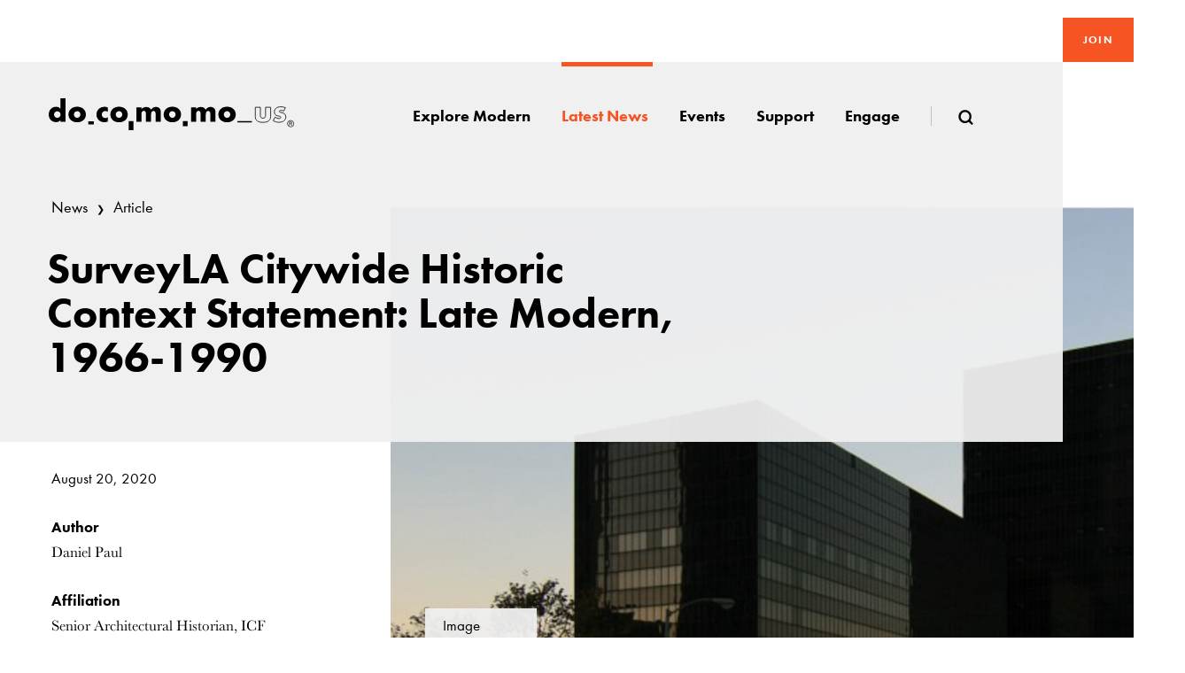

--- FILE ---
content_type: text/html; charset=utf-8
request_url: https://docomomo-us.org/news/surveyla-citywide-historic-context-statement-late-modern-1966-1990
body_size: 8266
content:
<!DOCTYPE html><html lang="en"><head><title>SurveyLA Citywide Historic Context Statement: Late Modern, 1966-1990 - Docomomo</title><meta charset="UTF-8"><meta http-equiv="X-UA-Compatible" content="IE=edge"><meta name="title" content="SurveyLA Citywide Historic Context Statement: Late Modern, 1966-1990"><meta name="description" content="This historic context statement was prepared for the City of Los Angeles Department of City Planning, Office of Historic Resource as a part of their SurveyLA initiative,&amp;nbsp;the largest and most comprehensive survey ever completed by an American city. by provides an overview of Late Modern architecture, its character-defining features, and selected subtypes."><meta name="keywords" content="surveyla, late modernism, late modern, historic context statement, los angeles, daniel paul, late modern architecture"><meta name="viewport" content="width=device-width, initial-scale=1.0, user-scalable=no"><meta property="og:title" content="SurveyLA Citywide Historic Context Statement: Late Modern, 1966-1990"><meta property="og:type" content="website"><meta property="og:description" content="This historic context statement was prepared for the City of Los Angeles Department of City Planning, Office of Historic Resource as a part of their SurveyLA initiative,&amp;nbsp;the largest and most comprehensive survey ever completed by an American city. by provides an overview of Late Modern architecture, its character-defining features, and selected subtypes."><meta property="og:url" content="https://docomomo-us.org/news/surveyla-citywide-historic-context-statement-late-modern-1966-1990"><meta property="og:image" content="https://docomomo-us.org/resource/tablet/medias/image/5lvjp7oke4mhbgm.jpg"><meta property="og:image:type" content="image/jpeg"><meta name="twitter:image" content="https://docomomo-us.org/resource/tablet/medias/image/5lvjp7oke4mhbgm.jpg"><meta name="twitter:card" content="summary_large_image"><meta name="twitter:site" content="@docomomo_us"><meta name="twitter:creator" content="@docomomo_us"><meta name="twitter:title" content="SurveyLA Citywide Historic Context Statement: Late Modern, 1966-1990"><meta name="twitter:description" content="This historic context statement was prepared for the City of Los Angeles Department of City Planning, Office of Historic Resource as a part of their SurveyLA initiative,&amp;nbsp;the largest and most comprehensive survey ever completed by an American city. by provides an overview of Late Modern architecture, its character-defining features, and selected subtypes."><link rel="apple-touch-icon" sizes="57x57" href="/favicon/apple-icon-57x57.png"><link rel="apple-touch-icon" sizes="60x60" href="/favicon/apple-icon-60x60.png"><link rel="apple-touch-icon" sizes="72x72" href="/favicon/apple-icon-72x72.png"><link rel="apple-touch-icon" sizes="76x76" href="/favicon/apple-icon-76x76.png"><link rel="apple-touch-icon" sizes="114x114" href="/favicon/apple-icon-114x114.png"><link rel="apple-touch-icon" sizes="120x120" href="/favicon/apple-icon-120x120.png"><link rel="apple-touch-icon" sizes="144x144" href="/favicon/apple-icon-144x144.png"><link rel="apple-touch-icon" sizes="152x152" href="/favicon/apple-icon-152x152.png"><link rel="apple-touch-icon" sizes="180x180" href="/favicon/apple-icon-180x180.png"><link rel="icon" type="image/png" sizes="192x192" href="/favicon/android-icon-192x192.png"><link rel="icon" type="image/png" sizes="32x32" href="/favicon/favicon-32x32.png"><link rel="icon" type="image/png" sizes="96x96" href="/favicon/favicon-96x96.png"><link rel="icon" type="image/png" sizes="16x16" href="/favicon/favicon-16x16.png"><link rel="manifest" href="/favicon/manifest.json"><meta name="apple-mobile-web-app-title" content="SurveyLA Citywide Historic Context Statement: Late Modern, 1966-1990"><meta name="application-name" content="SurveyLA Citywide Historic Context Statement: Late Modern, 1966-1990"><meta name="theme-color" content="#fff"><link rel="stylesheet" href="/css/style.css?_build=1753977461"><style></style><style>.aas{}
</style><script src="https://www.google.com/recaptcha/api.js"></script><script>(function(i,s,o,g,r,a,m){i['GoogleAnalyticsObject']=r;i[r]=i[r]||function(){
(i[r].q=i[r].q||[]).push(arguments)},i[r].l=1*new Date();a=s.createElement(o),
m=s.getElementsByTagName(o)[0];a.async=1;a.src=g;m.parentNode.insertBefore(a,m)
})(window,document,'script','//www.google-analytics.com/analytics.js','ga');
ga('create', 'UA-935999-8', 'auto');
ga('send', 'pageview');

</script></head><body><header class="header" role="banner"><span class="header__bg" aria-hidden="true"><span class="header__bg__container"></span></span><div class="header__container"><picture class="header__logo" role="logo"><a class="header__logo__link" href="/"><img class="header__logo__image" src="/svg/logo/docomomo.svg" alt="Docomomo"/></a></picture><a class="header__join" href="https://docomomous.app.neoncrm.com/forms/membership" title="Join">Join</a><nav class="header__nav" role="navigation"><button class="header__nav__btn" data-header=".header__nav__list">Menu</button><ul class="header__nav__list"><li class="header__nav__item"><a class="header__nav__link" title="Explore Modern" data-header="#headerSubNav_19g61mkrygffr"><span class="header__nav__text">Explore Modern</span></a><ul class="header__subnav" id="headerSubNav_19g61mkrygffr"><li class="header__subnav__item"><a class="header__subnav__link" href="/explore-modern/explore-the-register" title="Explore the register">Explore the register</a></li><li class="header__subnav__item"><a class="header__subnav__link" href="/explore-modern/designers" title="Designers">Designers</a></li><li class="header__subnav__item"><a class="header__subnav__link" href="/explore-modern/styles-of-the-modern-era" title="Styles of the Modern Era">Styles of the Modern Era</a></li><li class="header__subnav__item"><a class="header__subnav__link" href="/explore-modern/explore-the-register/resources" title="Resources">Resources</a></li></ul></li><li class="header__nav__item"><a class="header__nav__link" href="/all-news" title="Latest News"><span class="header__nav__text">Latest News</span></a></li><li class="header__nav__item"><a class="header__nav__link" title="Events" data-header="#headerSubNav_19g61mkrygfft"><span class="header__nav__text">Events</span></a><ul class="header__subnav" id="headerSubNav_19g61mkrygfft"><li class="header__subnav__item"><a class="header__subnav__link" href="/events" title="Upcoming events">Upcoming events</a></li><li class="header__subnav__item"><a class="header__subnav__link" href="/events/modernism-in-america-awards" title="Modernism in America Awards">Modernism in America Awards</a></li><li class="header__subnav__item"><a class="header__subnav__link" href="/events/international-conference" title="International Docomomo Conference">International Docomomo Conference</a></li><li class="header__subnav__item"><a class="header__subnav__link" href="/events/international-conference/about-the-national-symposium" title="National Symposium">National Symposium</a></li><li class="header__subnav__item"><a class="header__subnav__link" href="/events/tour-day" title="Tour Day">Tour Day</a></li></ul></li><li class="header__nav__item"><a class="header__nav__link" title="Support" data-header="#headerSubNav_19g61mkrygffu"><span class="header__nav__text">Support</span></a><ul class="header__subnav" id="headerSubNav_19g61mkrygffu"><li class="header__subnav__item"><a class="header__subnav__link" href="https://docomomous.app.neoncrm.com/forms/donate" title="Donate">Donate</a></li><li class="header__subnav__item"><a class="header__subnav__link" href="/membership-overview" title="Membership">Membership</a></li><li class="header__subnav__item"><a class="header__subnav__link" href="https://docomomous.app.neoncrm.com/campaigns/a-tribute-to-theo" title="Theodore Prudon Fund">Theodore Prudon Fund</a></li><li class="header__subnav__item"><a class="header__subnav__link" href="/membership-overview/why-become-a-member" title="Why become a member">Why become a member</a></li><li class="header__subnav__item"><a class="header__subnav__link" href="/membership-overview/members-supporters" title="Members &amp; Supporters">Members &amp; Supporters</a></li></ul></li><li class="header__nav__item"><a class="header__nav__link" title="Engage" data-header="#headerSubNav_19g61mkrygffv"><span class="header__nav__text">Engage</span></a><ul class="header__subnav" id="headerSubNav_19g61mkrygffv"><li class="header__subnav__item"><a class="header__subnav__link" href="/about/docomomo-us" title="About">About</a></li><li class="header__subnav__item"><a class="header__subnav__link" href="/engage/regional-chapters" title="Regional chapters">Regional chapters</a></li><li class="header__subnav__item"><a class="header__subnav__link" href="/engage/start-a-chapter" title="Start a chapter">Start a chapter</a></li><li class="header__subnav__item"><a class="header__subnav__link" href="/engage/submit-a-site-you-love" title="Submit a site you love">Submit a site you love</a></li><li class="header__subnav__item"><a class="header__subnav__link" href="/engage/support" title="Get involved">Get involved</a></li></ul></li><li class="header__nav__search"><a class="header__nav__link" data-search="data-search"><span class="header__nav__text" data-visible="xs">Search</span><svg class="icon" aria-hidden="true"><use xlink:href="/svg/icons.svg#search"></use></svg></a><form class="header__search" id="siteGlobalSearch" role="search" action="/search"><button class="header__search__close" data-search-close="data-search-close"><svg class="icon" aria-hidden="true"><use xlink:href="/svg/icons.svg#close"></use></svg></button><div class="header__search__group"><input class="header__search__control" type="search" name="term" placeholder="Search"/><button class="header__search__btn" data-search-find="data-search-find"><svg class="icon" aria-hidden="true"><use xlink:href="/svg/icons.svg#search"></use></svg></button><button class="header__search__clear" data-search-clear="data-search-clear"><svg class="icon" aria-hidden="true"><use xlink:href="/svg/icons.svg#close"></use></svg></button></div></form></li></ul></nav></div></header><main class="main" id="pagesContainer" role="main"><header class="hero hero--fit" data-animation="true" data-header-height="data-header-height"><div class="hero__media"><div class="hero__media__container"><picture class="hero__media__image" aria-hidden="true"><img class="lazyloaded" src="[data-uri]" data-srcset="https://docomomo-us.org/resource/desktop/medias/image/5lvjp7oke4n3klp.jpg, https://docomomo-us.org/resource/mobile/medias/image/5lvjp7oke4n3klp.jpg" data-fallback="https://docomomo-us.org/resource/fallback/medias/image/5lvjp7oke4n3klp.jpg" srcset="https://docomomo-us.org/resource/desktop/medias/image/5lvjp7oke4n3klp.jpg, https://docomomo-us.org/resource/mobile/medias/image/5lvjp7oke4n3klp.jpg"/></picture></div></div><div class="hero__wrap"><div class="hero__container" data-header-height="data-header-height"><div class="hero__main"><ul class="hero__breadcrumb"><li class="hero__breadcrumb__item"><a class="hero__breadcrumb__link" href="/all-news" title="News">News</a></li><li class="hero__breadcrumb__item"><a class="hero__breadcrumb__link" href="/all-news&amp;types[]=5890e8c45ee029443a2e59d2" title="Article">Article</a></li></ul><h1 class="hero__title title--small">SurveyLA Citywide Historic Context Statement: Late Modern, 1966-1990</h1><div class="hero__holder"><div class="hero__holder__box"><time class="hero__date">August 20, 2020</time></div><div class="hero__holder__box"><h2 class="hero__subtitle">Author</h2><p class="hero__text-info">Daniel Paul</p></div><div class="hero__holder__box"><h2 class="hero__subtitle">Affiliation</h2><p class="hero__text-info">Senior Architectural Historian, ICF</p></div><div class="hero__holder__box"><h2 class="hero__subtitle">Tags</h2><span class="hero__tags">Newsletter, Special Edition, 70s Turn 50</span></div></div></div></div></div></header><div class="hero__actions"><a class="hero__btn white" data-image-open=".image__credits__overlay" href="#">Image details</a></div><div class="image__credits__overlay"><div class="image__credits__overlay__image"><img class="lazyloaded" src="[data-uri]" data-srcset="https://docomomo-us.org/resource/desktop/medias/image/5lvjp7oke4n3klp.jpg, https://docomomo-us.org/resource/mobile/medias/image/5lvjp7oke4n3klp.jpg" data-fallback="https://docomomo-us.org/resource/fallback/medias/image/5lvjp7oke4n3klp.jpg" srcset="https://docomomo-us.org/resource/desktop/medias/image/5lvjp7oke4n3klp.jpg, https://docomomo-us.org/resource/mobile/medias/image/5lvjp7oke4n3klp.jpg"/></div><div class="image__credits__overlay__aside"><button class="page-register__gallery__carousel__expand__close" title="Close" data-image-close="1"><svg class="icon" aria-hidden="true"><use xlink:href="/svg/icons.svg#close"></use></svg></button><br/><h3 class="page-register__gallery__carousel__expand__title">SurveyLA Citywide Historic Context Statement: Late Modern, 1966-1990</h3><div class="page-register__gallery__carousel__expand__box"><div class="page-register__gallery__carousel__expand__text"><p>Century City Medical Plaza, 1966&ndash;1969, DMJM Architects / Lumsden Pelli Jacobson (2080 Century Park East). Charactistic of Late Modernism, where the box is retained, it is handled like Minimalist sculpture; art world references abound (see next image.)</p></div></div><div class="page-register__gallery__carousel__expand__box"><h4 class="page-register__gallery__carousel__expand__subtitle">Credit</h4><div class="page-register__gallery__carousel__expand__text"><p><a title="https://you-are-here.com/modern/medicalplaza.html" href="https://you-are-here.com/modern/medicalplaza.html" target="_blank" rel="noopener noreferrer">you-are-here.com</a> Los Angeles Photo Archive</p></div></div></div></div><article class="text" id="widget-0" data-bg="" style="padding-bottom:4rem;padding-top:4rem;"><div class="text__container"><div class="text__content"><p><em>This theme is a component of Los Angeles&rsquo; citywide historic context statement and provides guidance to field surveyors in identifying and evaluating potential historic resources relating to Late Modern architecture. Refer to <a href="http://www.HistoricPlacesLA.org">www.HistoricPlacesLA.org</a>&nbsp;for information on designated resources associated with this theme as well as those identified through SurveyLA and other surveys.</em></p>
<h4>Theme Introduction</h4>
<p>This historic context provides an overview of Late Modern architecture, its character-defining features, and selected subtypes. Though select residential examples are identified and Late Modernism's general features could apply to all property types, the focus of the narrative is on large-scale commercial and institutional buildings, primarily designed by notable large, multi-service architectural firms working for highly visible clientele. Architectural historian Charles Jencks in 1977 first codified the term &ldquo;Late-Modern&rdquo; through a specific set of architectural design ideas and elements. (1) However, the term still gets applied to any variety of postwar works, while others have questioned the existence of Late Modern as a standalone design movement. Though this context adopts this relatively young style term, insofar as it helps to provide an understanding of what Late Modernism may or not be, some of the nomenclature matters will be addressed. This context has a certain focus on subtypes, including the all-over reflecting glass skin: Los Angeles' primary contribution to Late Modernism.</p></div></div></article><section class="media" data-size="fit" data-fit="cover" style="padding-bottom:0rem;padding-top:0rem;"><div class="media__carousel carousel slide" data-ride="carousel" data-interval="false" id="carousel1"><div class="media__container"><div class="media__carousel__inner carousel-inner" role="false"><div class="media__carousel__item item active"><div class="media__carousel__media"><div class="media__carousel__media__image"><img class="lazyload" src="[data-uri]" data-srcset="https://docomomo-us.org/resource/screen-xs/medias/image/5lvjp7oke4m5x6r.jpg 1w,https://docomomo-us.org/resource/screen-xlg/medias/image/5lvjp7oke4m5x6r.jpg 768w" data-fallback="https://docomomo-us.org/resource/screen-xlg/medias/image/5lvjp7oke4m5x6r.jpg"/></div></div><div class="media__carousel__main"><div class="media__carousel__container"><div class="media__carousel__wrap"><div class="media__carousel__content"><div class="media__text collapsed"><p>In <em>Late-Modern Architecture and Other Essays, </em>published in 1980,&nbsp;Charles Jencks set the parameters for defining this style of modernism.</p></div><button class="media__btn" data-media-collapse=".media__text"><svg class="icon" aria-hidden="true"><use xlink:href="/svg/icons.svg#plus"></use></svg></button></div></div></div></div></div></div></div></div></section><article class="text" id="widget-2" data-bg="" style="padding-bottom:4rem;padding-top:4rem;"><div class="text__container"><div class="text__content"><p>The Late Modern tendency toward exaggerated Modern design elements is coupled with &ndash; to borrow a word used by Los Angeles Late Modern architect Anthony Lumsden &ndash; &ldquo;mutation&rdquo; to Modernism, as opposed to the clearer break from Modernism seen in Postmodern architecture. This mutation includes that of form &ndash; Late Modern buildings, particularly towers, are often sculpturally handled and box-breaking. Minoru Yamasaki's triangular Century Plaza Towers (1972-1975, 2029 and 2049 Century Park East) are an example of this, as are Lumsden's own Marina City Club condominium complex (1971-1975, 4333 Admiralty Way, Marina Del Rey): a boldly composed cluster of 17-story semicircles. Where the box is retained, it is handled like Minimalist sculpture; art world references abound in Late Modernism. Though still Modern in its formal character, features, and materials, this &ldquo;Late&rdquo; movement of Modernism is akin to, according to Jencks, &ldquo;Late-Baroque&rdquo; or &ldquo;Late-Gothic&rdquo; works that &ldquo;extend an already existing set of styles and values.&rdquo;(4) Late Modern work is mannered work. Late Modernism was not only a U.S. phenomenon, but was present in countries across the Western and developed world, including Japan, which to Jencks was a primary location for Late Modern architecture.(5)</p></div></div></article><section class="media" data-size="fit" data-fit="cover" style="padding-bottom:0rem;padding-top:0rem;"><div class="media__carousel carousel slide" data-ride="carousel" data-interval="false" id="carousel3"><div class="media__container"><div class="media__carousel__inner carousel-inner" role="listbox"><div class="media__carousel__item item active"><div class="media__carousel__media"><div class="media__carousel__media__image"><img class="lazyload" src="[data-uri]" data-srcset="https://docomomo-us.org/resource/screen-xs/medias/image/5lvjp7oke4mhbgm.jpg 1w,https://docomomo-us.org/resource/screen-xlg/medias/image/5lvjp7oke4mhbgm.jpg 768w" data-fallback="https://docomomo-us.org/resource/screen-xlg/medias/image/5lvjp7oke4mhbgm.jpg"/></div></div><div class="media__carousel__main"><div class="media__carousel__container"><div class="media__carousel__wrap"><div class="media__carousel__content"><div class="media__credit"><b>Credit:</b> <p>&copy; Yamasaki Inc.</p></div></div><nav class="media__carousel__actions"><a class="media__carousel__control left" href="#carousel3" role="button" data-slide="prev" title="Preview"><svg class="icon" aria-hidden="true"><use xlink:href="/svg/icons.svg#keyboard_arrow_left"></use></svg></a><a class="media__carousel__control right" href="#carousel3" role="button" data-slide="next" title="Next"><svg class="icon" aria-hidden="true"><use xlink:href="/svg/icons.svg#keyboard_arrow_right"></use></svg></a></nav></div></div></div></div><div class="media__carousel__item item"><div class="media__carousel__media"><div class="media__carousel__media__image"><img class="lazyload" src="[data-uri]" data-srcset="https://docomomo-us.org/resource/screen-xs/medias/image/5lvjp7oke4mhrdh.jpg 1w,https://docomomo-us.org/resource/screen-xlg/medias/image/5lvjp7oke4mhrdh.jpg 768w" data-fallback="https://docomomo-us.org/resource/screen-xlg/medias/image/5lvjp7oke4mhrdh.jpg"/></div></div><div class="media__carousel__main"><div class="media__carousel__container"><div class="media__carousel__wrap"><div class="media__carousel__content"><div class="media__credit"><b>Credit:</b> <p>&copy; Yamasaki Inc.</p></div></div><nav class="media__carousel__actions"><a class="media__carousel__control left" href="#carousel3" role="button" data-slide="prev" title="Preview"><svg class="icon" aria-hidden="true"><use xlink:href="/svg/icons.svg#keyboard_arrow_left"></use></svg></a><a class="media__carousel__control right" href="#carousel3" role="button" data-slide="next" title="Next"><svg class="icon" aria-hidden="true"><use xlink:href="/svg/icons.svg#keyboard_arrow_right"></use></svg></a></nav></div></div></div></div><div class="media__carousel__item item"><div class="media__carousel__media"><div class="media__carousel__media__image"><img class="lazyload" src="[data-uri]" data-srcset="https://docomomo-us.org/resource/screen-xs/medias/image/5lvjp7oke4me2oq.jpg 1w,https://docomomo-us.org/resource/screen-xlg/medias/image/5lvjp7oke4me2oq.jpg 768w" data-fallback="https://docomomo-us.org/resource/screen-xlg/medias/image/5lvjp7oke4me2oq.jpg"/></div></div><div class="media__carousel__main"><div class="media__carousel__container"><div class="media__carousel__wrap"><div class="media__carousel__content"><div class="media__text collapsed"><p>Minoru Yamasaki's triangular Century Plaza Towers (1972-1975, 2029 and 2049 Century Park East) is an example of Late Modern buildings,&nbsp;particularly towers, that are often sculpturally handled and box-breaking.</p></div><button class="media__btn" data-media-collapse=".media__text"><svg class="icon" aria-hidden="true"><use xlink:href="/svg/icons.svg#plus"></use></svg></button><div class="media__credit"><b>Credit:</b> <p>&copy; Yamasaki Inc.</p></div></div><nav class="media__carousel__actions"><a class="media__carousel__control left" href="#carousel3" role="button" data-slide="prev" title="Preview"><svg class="icon" aria-hidden="true"><use xlink:href="/svg/icons.svg#keyboard_arrow_left"></use></svg></a><a class="media__carousel__control right" href="#carousel3" role="button" data-slide="next" title="Next"><svg class="icon" aria-hidden="true"><use xlink:href="/svg/icons.svg#keyboard_arrow_right"></use></svg></a></nav></div></div></div></div></div></div></div></section><article class="text" id="widget-4" data-bg="" style="padding-bottom:4rem;padding-top:4rem;"><div class="text__container"><div class="text__content"><p>According to Jencks, &ldquo;There are many ways to characterize Late‐Modern architecture and most of them can be reduced to the single notion of exaggeration. Late‐Modernism takes Modern architecture to an extreme in order to overcome its monotony and the public&rsquo;s boredom with it.&rdquo;(2) Examples, among many, of exaggerated aspects of Modernism present in Late Modernism include: the modernist curtain wall becoming an all-over, hermetic and smooth-gridded glass enclosure; undeviating monochrome and wrapping of a single cladding material; open plans becoming &ldquo;extreme isotropic space&rdquo; (Isotropic: having the same properties in all directions); the machine references of Modernism becoming future-forward &ldquo;High Tech,&rdquo; and scale &ndash; Late Modern buildings are often large scale, imply large scale even if they are not, or are scale-less. Related to exaggeration is a quality frequently seen of extreme repetition, and paradox, wherein for example, a building of all glass enclosure has no operable windows.(3) Generally speaking, Late Modern works are differentiated designs intended to stand out.</p></div></div></article><section class="media" data-size="fit" data-fit="cover" style="padding-bottom:0rem;padding-top:0rem;"><div class="media__carousel carousel slide" data-ride="carousel" data-interval="false" id="carousel5"><div class="media__container"><div class="media__carousel__inner carousel-inner" role="listbox"><div class="media__carousel__item item active"><div class="media__carousel__media"><div class="media__carousel__media__image"><img class="lazyload" src="[data-uri]" data-srcset="https://docomomo-us.org/resource/screen-xs/medias/image/5lvjp7oke4n3qzx.jpg 1w,https://docomomo-us.org/resource/screen-xlg/medias/image/5lvjp7oke4n3qzx.jpg 768w" data-fallback="https://docomomo-us.org/resource/screen-xlg/medias/image/5lvjp7oke4n3qzx.jpg"/></div></div><div class="media__carousel__main"><div class="media__carousel__container"><div class="media__carousel__wrap"><div class="media__carousel__content"><div class="media__text in"><p>Maze by Tony Smith, 1967. Painted Steel.&nbsp;</p></div><div class="media__credit"><b>Credit:</b> <p>Matthew Marks Gallery</p></div></div><nav class="media__carousel__actions"><a class="media__carousel__control left" href="#carousel5" role="button" data-slide="prev" title="Preview"><svg class="icon" aria-hidden="true"><use xlink:href="/svg/icons.svg#keyboard_arrow_left"></use></svg></a><a class="media__carousel__control right" href="#carousel5" role="button" data-slide="next" title="Next"><svg class="icon" aria-hidden="true"><use xlink:href="/svg/icons.svg#keyboard_arrow_right"></use></svg></a></nav></div></div></div></div><div class="media__carousel__item item"><div class="media__carousel__media"><div class="media__carousel__media__image"><img class="lazyload" src="[data-uri]" data-srcset="https://docomomo-us.org/resource/screen-xs/medias/image/5lvjp7oke4n3klp.jpg 1w,https://docomomo-us.org/resource/screen-xlg/medias/image/5lvjp7oke4n3klp.jpg 768w" data-fallback="https://docomomo-us.org/resource/screen-xlg/medias/image/5lvjp7oke4n3klp.jpg"/></div></div><div class="media__carousel__main"><div class="media__carousel__container"><div class="media__carousel__wrap"><div class="media__carousel__content"><div class="media__text collapsed"><p>Century City Medical Plaza, 1966&ndash;1969, DMJM Architects / Lumsden Pelli Jacobson (2080 Century Park East). Charactistic of Late Modernism, where the box is retained, it is handled like Minimalist sculpture; art world references abound (see next image.)</p></div><button class="media__btn" data-media-collapse=".media__text"><svg class="icon" aria-hidden="true"><use xlink:href="/svg/icons.svg#plus"></use></svg></button><div class="media__credit"><b>Credit:</b> <p><a title="https://you-are-here.com/modern/medicalplaza.html" href="https://you-are-here.com/modern/medicalplaza.html" target="_blank" rel="noopener noreferrer">you-are-here.com</a> Los Angeles Photo Archive</p></div></div><nav class="media__carousel__actions"><a class="media__carousel__control left" href="#carousel5" role="button" data-slide="prev" title="Preview"><svg class="icon" aria-hidden="true"><use xlink:href="/svg/icons.svg#keyboard_arrow_left"></use></svg></a><a class="media__carousel__control right" href="#carousel5" role="button" data-slide="next" title="Next"><svg class="icon" aria-hidden="true"><use xlink:href="/svg/icons.svg#keyboard_arrow_right"></use></svg></a></nav></div></div></div></div></div></div></div></section><article class="text" id="widget-6" data-bg="" style="padding-bottom:4rem;padding-top:4rem;"><div class="text__container"><div class="text__content"><p>In 1986, Jencks revisited his &ldquo;Late-Modernism&rdquo; definition with the understanding that other writers, including the cultural theorist Frederic Jameson who in a widely read work analyzed the Bonaventure Hotel, were consistently referring to Late Modern work as Postmodern.(6) Jencks articulated his original definition, stating that &ldquo;Late-Modernism is mostly &ldquo;late&rdquo; because it is still committed to the tradition of the new,&rdquo; and unlike Postmodernism, &ldquo;does not have a complex relation to the past, or pluralism, or the transformation of Western culture &ndash; a concern with meaning, continuity, and symbolism.&rdquo;(7) Ultimately, according to Jencks, &ldquo;Late-Modernism&rdquo; is &ldquo;pragmatic and technocratic in its social ideology and from about 1960 takes many of the stylistic ideas and values of modernism to an extreme in order to resuscitate a dull (or clich&eacute;d) language.&rdquo;(8)</p></div></div></article><nav class="button" id="widget-7" data-bg="" style="padding-bottom:4rem;padding-top:4rem;"><div class="button__container"><a class="button__btn" target="_blank" href="https://planning.lacity.org/odocument/de23aa2c-7d44-4f2d-a071-67354bbf9255/6.13_LateModern_1966-1990.pdf">Continue reading the Historic Context Survey for Late Modernism</a></div></nav><article class="text" id="widget-8" data-bg="" style="padding-bottom:4rem;padding-top:4rem;"><div class="text__container"><div class="text__content"><h4>Sources</h4>
<ol>
<li>Although coined as &ldquo;Late-Modern&rdquo; by Jencks, for the purposes of the Los Angeles Citywide Historic Context Statement, the terms Late Modern and Late Modernism do not include a hyphen, in-line with common parlance today.</li>
<li>Charles Jencks, Architecture Today (New York: Harry N. Abrams, Inc., Publishers, 1988), 21.</li>
<li>Marcus Whiffen, American Architecture Since 1780: A Guide to the Styles (Cambridge, MA: MIT Press, 1999), 285.</li>
<li>Charles Jencks, Late-Modern Architecture and Other Essays (New York: Rizzoli, 1980), 8.</li>
<li>Jencks, Late-Modern Architecture, 98-129.</li>
<li>Frederic Jameson, Postmodernism or the Cultural Logic of Late Capitalism (Duke University Press, 1991), 39-42.</li>
<li>Jencks, &ldquo;Postmodern vs. Late-Modern,&rdquo; in Zeitgeist in Babel: The Post-Modernist Controversy, ed. Ingeborg Hoesterey (Bloomington: Indiana University Press, 1991), 16.</li>
<li>Jencks, &ldquo;Postmodern vs. Late-Modern,&rdquo; 15.</li>
</ol>
<hr />
<h4>About the Author</h4>
<p><em>Daniel Paul</em> is a senior architectural historian with the global consulting firm ICF. He holds a master&rsquo;s degree in Art History from California State University, Northridge. The subject of his master&rsquo;s thesis was the advent and early context of the Late Modern glass skin: a common motif in western world corporate architecture from 1970 to 1990. Daniel has presented this subject on multiple occasions, including recent lectures at the Architectural Association in London, and the &Eacute;cole nationale sup&eacute;rieure des Beaux-Arts in Paris. Los Angeles Historic-Cultural Monument applications authored by Daniel include the Capitol Records building, Griffith Park, and a draft nomination for the Westin Bonaventure Hotel. His successfully listed National Register of Historic Places nominations include the first post-World War II Ranch tract listed in California (Pegfair Estates, Pasadena, CA), the desert ufology site known as the Integratron (Landers, CA), and all U.S. Border Inspection Stations constructed between 1931 and 1943. Other recent projects include his work as landmark nomination content editor for the first Postmodern interior listed in New York City (the public interior spaces of the UN Plaza hotel); a history of gold mirror glass published by the Architectural Association of London&rsquo;s colour journal &ldquo;Saturated Space,&rdquo; and work for Docomomo US as guest editor of &ldquo;Peak Cambrian,&rdquo; a series of essays for the context and preservation advocacy of 1990s architecture. &nbsp;</p></div></div></article></main><footer class="footer" role="contentinfo"><div class="footer__container"><picture class="footer__logo" role="logo"><a class="footer__logo__link"><img class="footer__logo__image" src="/svg/logo/docomomo.svg"/></a></picture><nav class="footer__nav"><div class="footer__main"><div class="footer__nav__section"><h6 class="footer__subtitle">About</h6><ul class="footer__nav__list"><li class="footer__nav__item"><a class="footer__nav__link" href="/about/docomomo-us" target="_self" rel="">Docomomo US</a></li><li class="footer__nav__item"><a class="footer__nav__link" href="/about/us-board-of-directors" target="_self" rel="">US Board of Directors</a></li><li class="footer__nav__item"><a class="footer__nav__link" href="/about/partner-organizations" target="_self" rel="">Partner Organizations</a></li><li class="footer__nav__item"><a class="footer__nav__link" href="/about/terms-of-use" target="_self" rel="">Terms of Use</a></li><li class="footer__nav__item"><a class="footer__nav__link" href="/about/site-credits" target="_self" rel="">Site Credits</a></li><li class="footer__nav__item"><a class="footer__nav__link" href="/about/contact" target="_self" rel="">Contact</a></li></ul></div><div class="footer__nav__section"><h6 class="footer__subtitle">Membership</h6><ul class="footer__nav__list"><li class="footer__nav__item"><a class="footer__nav__link" href="/membership-overview" target="_self" rel="">Membership Overview</a></li><li class="footer__nav__item"><a class="footer__nav__link" href="/membership-overview/why-become-a-member" target="_self" rel="">Why you should become a member</a></li><li class="footer__nav__item"><a class="footer__nav__link" href="" target="_blank" rel="noopener">Join</a></li><li class="footer__nav__item"><a class="footer__nav__link" href="/membership-overview/members-supporters" target="_self" rel="">Members &amp; Supporters</a></li></ul></div></div><p class="footer__credits">© Copyright 2025 Docomomo US</p></nav><aside class="footer__donate"><header class="footer__donate__header"><h5 class="footer__title">Donate</h5><div class="footer__text"><p>Donations keep vital architecture alive and help save threatened sites around the country. Docomomo US relies on your donations to raise awareness of modern design and advocate for threatened sites. <strong><a href="https://docomomous.app.neoncrm.com/forms/donate" target="_blank" rel="noopener noreferrer">Donate today</a> &rsaquo;</strong></p></div></header><ul class="footer__share"><li class="footer__share__item"><a class="footer__share__link" href="https://www.facebook.com/DOCOMOMO.US" title="Facebook" target="_blank" aria-label="Facebook"><svg class="icon" aria-hidden="true"><use xlink:href="/svg/icons.svg#facebook"></use></svg></a></li><li class="footer__share__item"><a class="footer__share__link" href="https://www.instagram.com/docomomous/" title="Instagram" target="_blank" aria-label="instagram"><svg class="icon" aria-hidden="true"><use xlink:href="/svg/icons.svg#instagram"></use></svg></a></li><li class="footer__share__item"><a class="footer__share__link" href="https://www.linkedin.com/company/docomomo-us" title="Linkedin" target="_blank" aria-label="Linkedin"><svg class="icon" aria-hidden="true"><use xlink:href="/svg/icons.svg#linkedin"></use></svg></a></li><li class="footer__share__item"><a class="footer__share__link" href="/rss.xml" title="RSS" target="_blank" aria-label="RSS"><svg class="icon" aria-hidden="true"><use xlink:href="/svg/icons.svg#rss"></use></svg></a></li></ul></aside></div></footer><div class="alert" role="dialog" aria-hidden="true"><button class="btn-close" data-close=".alert" title="Close"> <svg class="icon" aria-hidden="true"><use xlink:href="/svg/icons.svg#close"></use></svg></button><div class="alert__text"> </div></div><div class="lost__edit" data-lost-edit="off"><div class="lost__edit__col"></div><div class="lost__edit__col"></div><div class="lost__edit__col"></div><div class="lost__edit__col"></div><div class="lost__edit__col"></div><div class="lost__edit__col"></div><div class="lost__edit__col"></div><div class="lost__edit__col"></div><div class="lost__edit__col"></div><div class="lost__edit__col"></div><div class="lost__edit__col"></div><div class="lost__edit__col"></div></div><script type="text/javascript" src="//s7.addthis.com/js/300/addthis_widget.js#pubid=ra-5a81b5f3c3cc6fce"></script><script>var __cUrlPath = null;
</script><script defer src="https://maps.googleapis.com/maps/api/js?key=AIzaSyBwzkxEkF2XGQVvrpz6cjBbfizXjDoAMys&amp;libraries=geometry"></script><script src="/js/main.js?_build=1753977461"></script><script>$('.header__nav__link[title="Latest News"]').addClass('active');</script><script src="/js/flexibility.js"></script><script src="/js/svg-use-it.js"></script><script>svgUseIt();
var $buoop = {vs:{i:11,f:25,o:12.1,s:7},c:2};
function $buo_f(){
 var e = document.createElement("script");
 e.src = "//browser-update.org/update.min.js";
 document.body.appendChild(e);
};
try {document.addEventListener("DOMContentLoaded", $buo_f,false)}
catch(e){window.attachEvent("onload", $buo_f)}</script><script>$(document).on('load', function(){
  $('[id*="widget-"]').addClass('.animation--in');
});</script></body></html>

--- FILE ---
content_type: text/css; charset=UTF-8
request_url: https://docomomo-us.org/css/style.css?_build=1753977461
body_size: 40585
content:
@font-face{font-family:baskerville;src:url(fonts/1c82c893-6f0a-4afd-9e72-b9bcfc9f52ae.eot?#iefix);src:url(fonts/1c82c893-6f0a-4afd-9e72-b9bcfc9f52ae.eot?#iefix) format('eot'),url(fonts/9ffd100e-2770-487a-9845-6ac78f3791f7.woff2) format('woff2'),url(fonts/e693baea-eb63-411f-a311-2a2e421ef6f2.woff) format('woff'),url(fonts/98b07788-69ae-4704-a8e1-31d61e8ff83b.ttf) format('truetype'),url(fonts/60054d7a-8ca2-4320-8c5d-3fc9aed09e58.svg#60054d7a-8ca2-4320-8c5d-3fc9aed09e58) format('svg');font-weight:400;font-style:normal}@font-face{font-family:baskerville;src:url(fonts/cbc7935a-fe62-4b2d-9d3d-85498860814b.eot?#iefix);src:url(fonts/cbc7935a-fe62-4b2d-9d3d-85498860814b.eot?#iefix) format('eot'),url(fonts/42e025a7-8e77-4247-9f4a-206fa6ffaa8d.woff2) format('woff2'),url(fonts/d6b4c0fe-3972-4dc9-96ab-ffbebca4e3f3.woff) format('woff'),url(fonts/c8b6a2d6-bf60-49d3-8720-543abdc1f109.ttf) format('truetype'),url(fonts/411af28e-cf4e-40f2-95f5-98717996908c.svg#411af28e-cf4e-40f2-95f5-98717996908c) format('svg');font-weight:400;font-style:italic}@font-face{font-family:baskerville;src:url(fonts/6e34125c-c97c-458f-97df-dbb9eea14206.eot?#iefix);src:url(fonts/6e34125c-c97c-458f-97df-dbb9eea14206.eot?#iefix) format('eot'),url(fonts/032c7c2c-d75f-47b9-976e-7859bf6c5008.woff2) format('woff2'),url(fonts/49a60884-3e40-4e04-a46d-7a0f8d9bbbd4.woff) format('woff'),url(fonts/5bf8a885-d66e-4152-9b74-26ca8e160d28.ttf) format('truetype'),url(fonts/eb5c0589-21c5-4277-a979-32ecc2cc41c4.svg#eb5c0589-21c5-4277-a979-32ecc2cc41c4) format('svg');font-weight:700;font-style:normal}@font-face{font-family:baskerville;src:url(fonts/0224f3fd-52d3-499a-ae2f-637a041f87f0.eot?#iefix);src:url(fonts/0224f3fd-52d3-499a-ae2f-637a041f87f0.eot?#iefix) format('eot'),url(fonts/c887df8e-b6c3-4c97-85b8-91cfdde77b07.woff2) format('woff2'),url(fonts/5c4d5432-75c4-4f6b-a6e7-8af4d54a33d1.woff) format('woff'),url(fonts/2ee46b89-b7cb-4bbe-9d60-b7ca4354b706.ttf) format('truetype'),url(fonts/9714d635-13b3-48b2-9315-5d0f72a69ab9.svg#9714d635-13b3-48b2-9315-5d0f72a69ab9) format('svg');font-weight:700;font-style:italic}@font-face{font-family:futura;src:url(fonts/17abcb18-cb81-4d9c-b55c-5ded2109e506.eot?#iefix);src:url(fonts/17abcb18-cb81-4d9c-b55c-5ded2109e506.eot?#iefix) format('eot'),url(fonts/aafdd021-88d4-41d8-8e15-fe91f83e4b17.woff2) format('woff2'),url(fonts/81d44d4b-ac07-4ad4-8cdd-4df771a3c1c3.woff) format('woff'),url(fonts/f47c9a36-7884-483a-80d7-57f9ee691407.ttf) format('truetype'),url(fonts/b6a5374f-5656-4627-b423-1ba121767464.svg#b6a5374f-5656-4627-b423-1ba121767464) format('svg');font-weight:400;font-style:normal}@font-face{font-family:futura;src:url(fonts/d7a84526-5c51-462c-bdef-e84462e2cb44.eot?#iefix);src:url(fonts/d7a84526-5c51-462c-bdef-e84462e2cb44.eot?#iefix) format('eot'),url(fonts/28351402-8fc5-4d21-a3df-e99d2d814bd4.woff2) format('woff2'),url(fonts/10cee8c3-6e4c-4f57-8121-cf5e361423a7.woff) format('woff'),url(fonts/938e03f7-a623-4f23-aa2b-f6efdc03d731.ttf) format('truetype'),url(fonts/39954dc0-891f-4172-951b-e7eebeeee411.svg#39954dc0-891f-4172-951b-e7eebeeee411) format('svg');font-weight:400;font-style:italic}@font-face{font-family:futura;src:url(fonts/40d43dca-5382-4730-9fe0-12297d982530.eot?#iefix);src:url(fonts/40d43dca-5382-4730-9fe0-12297d982530.eot?#iefix) format('eot'),url(fonts/6650716f-e079-48f1-861d-00f498c16e8e.woff2) format('woff2'),url(fonts/21fe5b07-01c8-4b82-8e0b-2bf22f6481fa.woff) format('woff'),url(fonts/ecfba8b5-c926-413d-8ef7-36873ee7e39e.ttf) format('truetype'),url(fonts/07af89fc-cc7d-41bc-9a2b-ff72607df969.svg#07af89fc-cc7d-41bc-9a2b-ff72607df969) format('svg');font-weight:700;font-style:normal}@font-face{font-family:futura;src:url(fonts/d6830824-38de-49bb-8f60-1a12a8c4dabb.eot?#iefix);src:url(fonts/d6830824-38de-49bb-8f60-1a12a8c4dabb.eot?#iefix) format('eot'),url(fonts/cf12a4d6-3bc0-4ae9-85b5-26fc0fa6b321.woff2) format('woff2'),url(fonts/38909ddd-1d42-49a0-987a-dcf1aa3ab39e.woff) format('woff'),url(fonts/ae134e79-df2c-4ff1-b1ee-2be7df55d561.ttf) format('truetype'),url(fonts/97cfb96c-a02f-4b54-8839-4cbeded67b83.svg#97cfb96c-a02f-4b54-8839-4cbeded67b83) format('svg');font-weight:700;font-style:italic}*{margin:0;padding:0}*,:after,:before{box-sizing:border-box}article,aside,footer,header,main,nav,section{display:block}img,video{max-width:100%;vertical-align:bottom}fieldset{border:0}input[type=text]::-ms-clear,input[type=text]::-ms-reveal{display:none;height:0;width:0}input[type=search]::-webkit-search-cancel-button,input[type=search]::-webkit-search-decoration,input[type=search]::-webkit-search-results-button,input[type=search]::-webkit-search-results-decoration{display:none}input,input[type=search]::-webkit-search-decoration,select,textarea{border-radius:0;-webkit-appearance:none}select{width:100%}select:focus{outline:transparent}.form__upload__list__figure{position:relative;width:200px;height:100px;outline:1px solid #ccc;overflow:hidden;margin-left:2px;background:#fff url(../img/bg/loading.gif) 50% no-repeat}.form__upload__list__base{background-color:#f1f1f1;width:200px;color:#fff;font-size:15px;margin:3px}.form__upload__list__icon.icon--remove{position:absolute;margin-top:-31px;margin-left:110px}.form__upload__list__icon.icon--remove:after{position:absolute;content:"Remove";right:-88px;bottom:-24px;background-color:#fff;font-size:15px;padding:5px 5px 5px 30px;z-index:3;box-shadow:-2px -2px 10px rgba(0,0,0,.2)}.form__upload__list__icon.icon--remove svg{position:absolute;margin-left:10px;z-index:5}.register-form__upload__box{margin-top:35px}.form__upload__list__media{min-width:100%;vertical-align:bottom;min-height:100%;max-width:inherit}.form__upload__list__base__percent{background-color:#f65423;padding:2px 5px}.form__upload__list__text{text-align:center;font-size:11px;padding:5px}.carousel,.carousel-inner{position:relative}.carousel-inner{overflow:hidden;-webkit-transform-style:preserve-3d;transform-style:preserve-3d;transition:-webkit-transform .5s ease;transition:transform .5s ease;transition:transform .5s ease,-webkit-transform .5s ease;width:100%}.carousel-inner>.item{display:none;transition:left .6s ease-in-out,opacity .15s;width:100%}.carousel-inner>a.item:focus,.carousel-inner>a.item:hover{opacity:.8}.carousel-inner>.active,.carousel-inner>.next,.carousel-inner>.prev{display:block}.carousel-inner>.active{left:0}.carousel-inner>.next,.carousel-inner>.prev{position:absolute;top:0;width:100%}.carousel-inner>.next{left:100%}.carousel-inner>.prev{left:-100%}.carousel-inner>.next.left,.carousel-inner>.prev.right{left:0}.carousel-inner>.active.left{left:-100%}.carousel-inner>.active.right{left:100%}[data-srcset]{background-color:#000;background-position:50%;background-repeat:no-repeat;background-size:cover;-webkit-filter:blur(2rem);filter:blur(2rem);transition:filter .6s,-webkit-filter .6s}[data-srcset].lazyloaded{-webkit-filter:blur(0);filter:blur(0)}.lost__edit{-js-display:flex;display:-webkit-flex;display:-ms-flexbox;display:flex;-webkit-flex-flow:row wrap;-ms-flex-flow:row wrap;flex-flow:row wrap;max-width:1350px;margin-left:auto;margin-right:auto;padding-left:3rem;padding-right:3rem;display:none;position:fixed;top:0;right:0;bottom:0;left:0;z-index:90}.lost__edit :not(input):not(textarea):not(select){background-color:rgba(0,0,255,.1)}.lost__edit[data-lost-edit=on]{-js-display:flex;display:-webkit-flex;display:-ms-flexbox;display:flex}.lost__edit__col{-webkit-flex-grow:0;-ms-flex-positive:0;flex-grow:0;-ms-flex-negative:0;flex-shrink:0;-ms-flex-preferred-size:calc(99.9% * 1/12 - 2.291666666666667rem);flex-basis:calc(99.9% * 1/12 - 2.291666666666667rem);width:calc(99.9% * 1/12 - 2.291666666666667rem)}.lost__edit__col:nth-child(1n){margin-right:2.5rem;margin-left:0}.lost__edit__col:last-child{margin-right:0}.lost__edit__col:nth-child(12n){margin-right:0;margin-left:auto}.pika-single{background:#fff;border:1px solid hsla(0,0%,83%,.8);border-bottom-color:hsla(0,0%,83%,.8);color:#000;display:block;position:relative;z-index:70}.pika-single.is-hidden{display:none}.pika-single.is-bound{position:absolute;box-shadow:0 5px 15px -5px rgba(0,0,0,.5)}.pika-single:after,.pika-single:before{content:'';display:table}.pika-single:after{clear:both}.pika-lendar{width:30rem;margin:1rem}.pika-title{position:relative;text-align:center}.pika-title select{cursor:pointer;opacity:0;position:absolute;top:.5;right:0;bottom:.5;left:0;z-index:69}.pika-label{font-size:2.2rem;line-height:3rem;font-weight:700;background-color:#fff;display:inline-block;padding:.5rem;overflow:hidden;position:relative;z-index:70}.pika-next,.pika-prev{background:none;border:0;margin:0;padding:0;font-size:0;text-indent:-999em;background-color:transparent;background-position:50%;background-repeat:no-repeat;background-size:75% 75%;cursor:pointer;display:block;height:3rem;opacity:.5;overflow:hidden;position:relative;white-space:nowrap;width:3rem}.pika-next:hover,.pika-prev:hover{opacity:1}.pika-next.is-disabled,.pika-prev.is-disabled{cursor:default;opacity:.2}.is-rtl .pika-next,.pika-prev{float:left;background-image:url("[data-uri]")}.is-rtl .pika-prev,.pika-next{float:right;background-image:url("[data-uri]")}.pika-select{display:inline-block}.pika-table{width:100%;border-collapse:collapse;border-spacing:0;border:0}.pika-table td,.pika-table th{width:14.285714285714286%;padding:0}.pika-table th{font-size:1.8rem;line-height:2.5rem;font-weight:700;letter-spacing:.11rem;text-transform:uppercase;color:#999;padding:.5rem 1rem;text-align:center}.pika-table abbr{border-bottom:none;cursor:help}.pika-button{background:none;border:0;margin:0;padding:0;font-size:2.2rem;line-height:3rem;font-weight:700;background:#f5f5f5;color:#000;cursor:pointer;display:block;padding:1rem;text-align:center;width:100%}.is-today .pika-button{color:#f65423;font-weight:700}.is-selected .pika-button{color:#fff;font-weight:700;background:#f65423;box-shadow:inset 0 1px 3px #178fe5;border-radius:3px}.is-disabled .pika-button{pointer-events:none;cursor:default;color:#999;opacity:.3}.pika-button:hover{color:#fff;background:#b8d7de;box-shadow:none;border-radius:3px}.pika-week{font-size:11px;color:#999}.is-inrange .pika-button{background:#d5e9f7}.is-startrange .pika-button{color:#fff;background:#6cb31d;box-shadow:none;border-radius:3px}.is-endrange .pika-button{color:#fff;background:#f65423;box-shadow:none;border-radius:3px}.select2-hidden-accessible{border:0;clip:rect(0,0,0,0);height:1px;margin:-1px;overflow:hidden;padding:0;position:absolute;top:-999em;width:1px}.select2-container{border:0;padding:0;vertical-align:middle;width:100%!important;z-index:80}.select2-container,.select2-selection--single{background:none;margin:0;display:block;outline:transparent;position:relative}.select2-selection--single{border:0;padding:0;font-size:2rem;line-height:2.8rem;font-family:futura,sans-serif;text-rendering:geometricPrecision;-webkit-appearance:none;-moz-appearance:none;appearance:none;background-color:#fff;background-image:url("[data-uri]");background-position:calc(100% - 2rem) 50%;background-repeat:no-repeat;background-size:1.5rem;border:1px solid hsla(0,0%,83%,.8);box-shadow:1px 1px 4px 0 hsla(0,0%,83%,.4);cursor:pointer;height:6.5rem;padding:0 3rem;padding-right:5rem;width:100%}.select2-container--open .select2-selection--single{border-color:#f65423}.select2-container--open.select2-container--below .select2-selection--single{border-bottom:0}.select2-container--open.select2-container--above .select2-selection--single{border-top:0}.select2-selection--single .select2-selection__rendered{position:absolute;top:50%;-webkit-transform:translateY(-50%);-ms-transform:translateY(-50%);transform:translateY(-50%);font-size:2rem;left:3rem}.select2-selection--single .select2-selection__clear{position:relative}.select2-selection--multiple{background:none;border:0;margin:0;padding:0;-webkit-align-items:center;-ms-flex-align:center;align-items:center;-webkit-appearance:none;-moz-appearance:none;appearance:none;background-color:#fff;background-image:url("[data-uri]");background-position:calc(100% - 2rem) 50%;background-repeat:no-repeat;background-size:1.5rem;border:1px solid hsla(0,0%,83%,.8);box-shadow:1px 1px 4px 0 hsla(0,0%,83%,.4);cursor:pointer;-js-display:flex;display:-webkit-flex;display:-ms-flexbox;display:flex;min-height:6.5rem;outline:transparent;padding:0 3rem;position:relative;padding-right:5rem;width:100%}.select2-container--open .select2-selection--multiple{border-color:#f65423}.select2-container--open.select2-container--below .select2-selection--multiple{border-bottom:0}.select2-container--open.select2-container--above .select2-selection--multiple{border-top:0}.select2-selection--multiple .select2-search__field{font-size:2.2rem;line-height:3rem;font-family:futura,sans-serif;text-rendering:geometricPrecision;margin-top:.5rem}.select2-selection--multiple .select2-search__field::-webkit-input-placeholder{color:#000;opacity:1!important}.select2-selection--multiple .select2-search__field:-moz-placeholder,.select2-selection--multiple .select2-search__field::-moz-placeholder{color:#000}.select2-selection--multiple .select2-search__field:-ms-input-placeholder{color:#000}.select2-selection--multiple .select2-selection__rendered{list-style:none;padding-left:0;border:0;margin:0;padding:0;width:100%}.select2-selection--multiple .select2-selection__choice{display:block;font-size:1rem;line-height:1.8rem;font-weight:700;letter-spacing:.11rem;text-transform:uppercase;background-color:#fff;border:1px solid hsla(0,0%,60%,.5);color:#999;display:inline-block;margin-bottom:.25rem;margin-right:.5rem;margin-top:.25rem;height:3.25rem;line-height:3.25rem;padding-left:1rem;padding-right:3rem;position:relative;vertical-align:top}.select2-selection--multiple .select2-selection__choice__remove{position:absolute;top:50%;-webkit-transform:translateY(-50%);-ms-transform:translateY(-50%);transform:translateY(-50%);color:#999;font-size:2rem;margin-right:.5rem;right:.5rem;transition:color .15s}.select2-selection--multiple .select2-selection__choice__remove:focus,.select2-selection--multiple .select2-selection__choice__remove:hover{color:#d9534f}.select2-selection--multiple .select2-selection__clear{position:relative}.select2-dropdown{font-size:2rem;line-height:2.8rem;font-family:futura,sans-serif;text-rendering:geometricPrecision;border:1px solid #f65423;display:block;max-height:25rem;overflow-x:hidden;overflow-y:auto;position:absolute;left:-100vw;width:100%;z-index:50}.select2-dropdown.select2-dropdown--below{border-top:0}.select2-dropdown.select2-dropdown--above{border-bottom:0}.select2-results{background-color:#fff;display:block;padding-bottom:1rem}.select2-results__options{list-style:none;padding-left:0;border:0;margin:0;padding:0}.select2-results__option{padding:1rem 3rem;-webkit-user-select:none;-moz-user-select:none;-ms-user-select:none;user-select:none}.select2-results__option.select2-results__option--highlighted{color:#f65423}.select2-results__option[aria-selected]{cursor:pointer}.select2-container--open .select2-dropdown{left:0}.select2-search--dropdown{background-color:#fff;display:block;padding:1rem}.select2-search--dropdown .select2-search__field{background:none;border:0;margin:0;padding:0;font-size:2rem;line-height:2.8rem;font-family:futura,sans-serif;text-rendering:geometricPrecision;border:1px solid hsla(0,0%,83%,.8);padding:1rem;width:100%}.select2-search--dropdown .select2-search__field:focus{border-color:#f65423;outline:transparent}.select2-search--dropdown.select2-search--hide{display:none}.select2-search--inline{display:inline-block}.select2-search--inline .select2-search__field{background:none;border:0;margin:0;padding:0}.select2-search--inline .select2-search__field:focus{outline:transparent}.select2-container--disabled{position:relative}.select2-container--disabled:after{background-color:hsla(0,0%,100%,.8);content:'';position:absolute;top:0;right:0;bottom:0;left:0}.ui-timepicker-wrapper{overflow-y:auto;height:15rem;width:16.5rem;background:#fff;border-bottom:1px solid #f65423;margin-top:-1px;outline:none;z-index:70}.ui-timepicker-wrapper.ui-timepicker-with-duration{width:13em}.ui-timepicker-wrapper.ui-timepicker-with-duration.ui-timepicker-step-30,.ui-timepicker-wrapper.ui-timepicker-with-duration.ui-timepicker-step-60{width:11em}.ui-timepicker-list{list-style:none;padding-left:0;border:0;margin:0;padding:0}.ui-timepicker-duration{margin-left:.5rem;color:#999}.ui-timepicker-list:hover .ui-timepicker-duration{color:#999}.ui-timepicker-list li{padding:.5rem;cursor:pointer;white-space:nowrap;color:#000}.ui-timepicker-list:hover .ui-timepicker-selected{background:#fff;color:#f65423}.ui-timepicker-list .ui-timepicker-selected:hover,.ui-timepicker-list li:hover,li.ui-timepicker-selected{background:#f65423;color:#fff}.ui-timepicker-list li:hover .ui-timepicker-duration,li.ui-timepicker-selected .ui-timepicker-duration{color:#ccd3da}.ui-timepicker-list li.ui-timepicker-disabled,.ui-timepicker-list li.ui-timepicker-disabled:hover,.ui-timepicker-list li.ui-timepicker-selected.ui-timepicker-disabled{color:#999;cursor:default}.ui-timepicker-list li.ui-timepicker-disabled:hover,.ui-timepicker-list li.ui-timepicker-selected.ui-timepicker-disabled{background:#f5f5f5}.icon{height:2rem;vertical-align:middle;width:2rem}.icon,.loading{position:relative}.loading{overflow:hidden}.loading:before{background:hsla(0,0%,100%,.8);content:'';position:fixed;top:0;right:0;bottom:0;left:0;z-index:80}.loading:after{position:fixed;left:50%;top:50%;-webkit-transform:translate(-50%,-50%);-ms-transform:translate(-50%,-50%);transform:translate(-50%,-50%);-webkit-animation:c .3s linear infinite;animation:c .3s linear infinite;border:.5rem solid transparent;border-left-color:#f65423;border-radius:50%;border-top-color:#f65423;display:inline-block;height:3rem;vertical-align:middle;width:3rem;z-index:81;content:''}.sr-only{border:0;clip:rect(0,0,0,0);height:1px;margin:-1px;overflow:hidden;padding:0;position:absolute;top:-999em;width:1px}.hidden,[hidden],[type=hidden]{display:none!important}@-webkit-keyframes a{0%{opacity:0}to{opacity:100}}@keyframes a{0%{opacity:0}to{opacity:100}}@-webkit-keyframes b{0%{-webkit-transform:scale(0);transform:scale(0)}to{-webkit-transform:scale(1);transform:scale(1)}}@keyframes b{0%{-webkit-transform:scale(0);transform:scale(0)}to{-webkit-transform:scale(1);transform:scale(1)}}@-webkit-keyframes c{to{-webkit-transform:rotate(0deg);transform:rotate(0deg)}0%{-webkit-transform:rotate(1turn);transform:rotate(1turn)}}@keyframes c{to{-webkit-transform:rotate(0deg);transform:rotate(0deg)}0%{-webkit-transform:rotate(1turn);transform:rotate(1turn)}}a{color:inherit;text-decoration:none}p a{color:#f65423}p a:focus,p a:hover{text-decoration:underline}h1,h2,h3,h4,h5,h6{font-weight:400;margin:0}p{margin:0}b,strong{font-weight:700}em,i{font-style:italic}small{font-size:.85em}blockquote{font-size:3.2rem;line-height:3.8rem;margin-bottom:6rem;margin-top:6rem;position:relative}blockquote:first-child{margin-top:0}blockquote:last-child{margin-bottom:0}blockquote>cite{display:block;margin-bottom:1rem;position:relative}blockquote>cite:after,blockquote>cite:before{color:#f65423;font-size:4.5rem;position:absolute}blockquote>cite:before{content:'“';left:-3rem}blockquote>cite:after{content:'”';margin-left:1rem}blockquote>p{font-size:2.4rem;line-height:3rem;font-weight:700;margin-top:1rem}blockquote>p:before{color:#f65423;content:'– '}address{font-style:normal}hr{background:none;border:0;margin:0;padding:0;border-top:1px solid hsla(0,0%,83%,.8);display:block;margin-bottom:4rem;margin-top:4rem}.alert{border-top:1px solid transparent;color:#000;fill:currentColor;padding:2rem 2.5rem;position:fixed;top:auto;right:0;bottom:0;left:0;-webkit-transform:translateY(100%);-ms-transform:translateY(100%);transform:translateY(100%);transition:-webkit-transform .3s ease;transition:transform .3s ease;transition:transform .3s ease,-webkit-transform .3s ease;z-index:80}.alert.in{-webkit-transform:translate(0);-ms-transform:translate(0);transform:translate(0)}.alert.error{background-color:hsla(1,66%,87%,.95);border-color:rgba(217,83,79,.5);color:#d9534f}.alert.error .icon{fill:#d9534f}.alert.success{background-color:rgba(206,234,206,.95);border-color:rgba(92,184,92,.5);color:#5cb85c}.alert.success .icon{fill:#5cb85c}.alert__text{font-size:2.2rem;line-height:3rem;font-weight:700;margin-bottom:0}.alert .btn-close{background:none;border:0;margin:0;padding:0;position:absolute;top:50%;-webkit-transform:translateY(-50%);-ms-transform:translateY(-50%);transform:translateY(-50%);right:2.5rem;transition:opacity .15s ease}.alert .btn-close:focus,.alert .btn-close:hover{opacity:.8}.alert .btn-close .icon{height:3rem;width:3rem}.edit{font-size:1rem;line-height:1.8rem;font-weight:700;letter-spacing:.11rem;text-transform:uppercase;bottom:0;-js-display:flex;display:-webkit-flex;display:-ms-flexbox;display:flex;-webkit-flex-flow:row wrap;-ms-flex-flow:row wrap;flex-flow:row wrap;position:fixed;right:0;z-index:70}.edit__link{background-color:rgba(0,0,0,.75);color:#fff;cursor:pointer;display:inline-block;padding:1rem 2rem;transition:background .15s}.edit__link:focus,.edit__link:hover{background-color:#000}.edit__label{background-color:hsla(0,0%,94%,.75);color:#000;display:inline-block;padding:1rem 2rem}.edit__label.is--active{background-color:rgba(92,184,92,.75)}.edit__label.is--inactive{background-color:rgba(217,83,79,.75)}.image__credits__overlay{display:none;position:fixed;top:0;left:0;bottom:0;right:0;background-color:#000;z-index:9999;color:#fff}.image__credits__overlay__image{text-align:center;padding:10rem;position:absolute;left:0;top:0;bottom:0;right:60vh}.image__credits__overlay__image img{height:auto}.image__credits__overlay__aside{padding:5rem;position:absolute;width:60vh;right:0;top:0;bottom:0;border-left:1px solid #fff}.pagination{background-color:2rem;padding-bottom:5rem;padding-top:5rem;position:relative;z-index:1 #fff;width:100%}.pagination__btn{background:none;border:0;margin:0;padding:0;font-family:futura,sans-serif;text-rendering:geometricPrecision;cursor:pointer;display:inline-block;border:1px solid #f65423;box-shadow:1px 1px 4px 0 hsla(0,0%,83%,.4);color:#000;fill:#999;font-size:2rem;height:6.5rem;line-height:6.5rem;padding-left:3rem;padding-right:3rem;transition:background-color .2s}.pagination__btn,.pagination__btn.btn--loading{position:relative}.pagination__btn.btn--loading:before{background-color:#b8d7de;content:attr(data-feedback);position:absolute;top:0;right:0;bottom:0;left:0}.pagination__btn.btn--loading:after{-webkit-animation:c .3s linear infinite;animation:c .3s linear infinite;border:.3rem solid transparent;border-left-color:#fff;border-radius:50%;border-top-color:#fff;display:inline-block;height:2rem;vertical-align:middle;width:2rem;z-index:81;content:'';position:absolute;right:.5rem;top:.5rem}.pagination__btn+.pagination__btn:not(:first-child){margin-left:2rem}.pagination__btn+.pagination__btn:not(:last-child){margin-right:2rem}.pagination__btn:focus,.pagination__btn:hover{background-color:#f65423;color:#fff;fill:#fff}.pagination__btn>.icon{margin-left:1rem}.share{list-style:none;padding-left:0;border:0;margin:0;padding:0}.share__item{display:inline-block}.share__item:not(:last-child){margin-right:1rem}.share__link{display:block}.share__link>.icon{transition:fill .2s}.share__link:focus>.icon,.share__link:hover>.icon{fill:#f65423}.tab{display:none;opacity:0;transition:opacity .3s;visibility:hidden}.tab--active{display:block}.tab--active.in{opacity:1;visibility:visible}.main{position:relative}html{font-size:calc(8px + 2 * ((100vw - 420px) / 860))}body,html{overflow-x:hidden}body{font-family:futura,sans-serif;text-rendering:geometricPrecision;font-weight:400;-webkit-overflow-scrolling:touch;background-color:#fff;color:#000;font-size:2.2rem;margin:0}body.overflow-hidden{overflow:hidden}.advertising{background-color:#fff;padding-bottom:5rem;padding-top:5rem;position:relative;z-index:1}.advertising__label{font-size:1rem;line-height:1.8rem;letter-spacing:.11rem;text-transform:uppercase;background-color:#fff;bottom:0;color:#999;padding:1rem 2rem;padding-top:1.4rem;position:absolute;right:0}.advertising__container{-webkit-flex-flow:row wrap;-ms-flex-flow:row wrap;flex-flow:row wrap;max-width:1350px;margin-left:auto;margin-right:auto;padding-left:3rem;padding-right:3rem}.advertising__container,.advertising__main{-js-display:flex;display:-webkit-flex;display:-ms-flexbox;display:flex}.advertising__main{-webkit-align-items:center;-ms-flex-align:center;align-items:center;-webkit-justify-content:center;-ms-flex-pack:center;justify-content:center;min-height:24rem;position:relative;width:100%}.books{background-color:#fff;padding-bottom:5rem;padding-top:5rem;position:relative;z-index:1}.books__container{-js-display:flex;display:-webkit-flex;display:-ms-flexbox;display:flex;-webkit-flex-flow:row wrap;-ms-flex-flow:row wrap;flex-flow:row wrap;max-width:1350px;margin-left:auto;margin-right:auto;padding-left:3rem;padding-right:3rem}.books__header{width:100%}.books__header:not(:last-child){margin-bottom:4rem}.books__header__title{font-size:4rem;line-height:4.3rem;font-weight:700;width:100%}.books__header__title:not(:first-child){margin-top:3rem}.books__header__title:not(:last-child){margin-bottom:2rem}.books__header__text{display:block;font-size:1.7rem;line-height:2.4rem;font-family:baskerville,sans-serif;text-rendering:auto;width:100%}.books__header__text:not(:last-child){margin-bottom:2rem}.books__thumbnails{width:100%}.books__thumbnail{display:block;margin-bottom:2.5rem;margin-top:.5rem;position:relative;width:100%}.books__thumbnail:before{border-top:2px solid transparent;content:'';position:absolute;top:-2px;right:-2px;bottom:-2px;left:-2px;transition:border-color .3s;z-index:-1}a.books__thumbnail:focus,a.books__thumbnail:hover{color:#999;cursor:pointer}a.books__thumbnail:focus:before,a.books__thumbnail:hover:before{border-color:#f65423}.books__thumbnail__title{font-size:2.4rem;line-height:3rem;font-weight:700;transition:color .3s}.books__thumbnail__title:not(:last-child){margin-bottom:.5rem}.books__thumbnail__subtitle{display:block;font-size:1.7rem;line-height:2.4rem;font-weight:700}.books__thumbnail__subtitle:not(:last-child){margin-bottom:.5rem}.books__thumbnail__text{display:block;font-size:1.7rem;line-height:2.4rem;font-family:baskerville,sans-serif;text-rendering:auto;overflow:hidden;word-wrap:break-word}.books__thumbnail__text:not(:last-child){margin-bottom:2rem}.books__thumbnail__category{font-size:1.7rem;line-height:2.4rem;font-weight:700;display:inline-block}.books__thumbnail__category:not(:last-child){border-right:1px solid hsla(0,0%,83%,.8);margin-right:1rem;padding-right:1rem}.books__thumbnail__date{font-size:1.7rem;line-height:2.4rem;display:inline-block}.books__thumbnail__media{transition:-webkit-filter .3s;transition:filter .3s;transition:filter .3s,-webkit-filter .3s;display:block;overflow:hidden;position:relative;width:100%;padding-bottom:150%;border:1px solid hsla(0,0%,83%,.8)}.books__thumbnail__media:empty{background-image:url(../img/bg/bg.png);background-size:cover}.books__thumbnail__media>iframe,.books__thumbnail__media>img{position:absolute;left:50%;top:50%;-webkit-transform:translate(-50%,-50%);-ms-transform:translate(-50%,-50%);transform:translate(-50%,-50%);height:100%;min-height:100%;min-width:101%;object-fit:contain;padding:0;width:100%;z-index:0;padding:3rem}a:focus>.books__thumbnail__media,a:hover>.books__thumbnail__media{-webkit-filter:grayscale(100%);filter:grayscale(100%)}.books__thumbnail__section{padding:2rem .5rem;position:relative}.books__thumbnail__section:only-child{height:100%}.button{background-color:#fff;padding-bottom:5rem;padding-top:5rem;position:relative;z-index:1}.button__container{-js-display:flex;display:-webkit-flex;display:-ms-flexbox;display:flex;-webkit-flex-flow:row wrap;-ms-flex-flow:row wrap;flex-flow:row wrap;max-width:1350px;margin-left:auto;margin-right:auto;padding-left:3rem;padding-right:3rem}.button__btn{background:none;border:0;margin:0;padding:0;font-family:futura,sans-serif;text-rendering:geometricPrecision;cursor:pointer;display:inline-block;font-size:1.7rem;line-height:2.4rem;background-color:#f65423;box-shadow:1px 1px 4px 0 hsla(0,0%,83%,.4);color:#fff;fill:#fff;height:6.5rem;line-height:6.5rem;padding-left:3rem;padding-right:3rem;transition:background-color .2s}.button__btn,.button__btn.btn--loading{position:relative}.button__btn.btn--loading:before{background-color:#b8d7de;content:attr(data-feedback);position:absolute;top:0;right:0;bottom:0;left:0}.button__btn.btn--loading:after{-webkit-animation:c .3s linear infinite;animation:c .3s linear infinite;border:.3rem solid transparent;border-left-color:#fff;border-radius:50%;border-top-color:#fff;display:inline-block;height:2rem;vertical-align:middle;width:2rem;z-index:81;content:'';position:absolute;right:.5rem;top:.5rem}.button__btn+.button__btn:not(:first-child){margin-left:2rem}.button__btn+.button__btn:not(:last-child){margin-right:2rem}.button__btn:focus,.button__btn:hover{background-color:#ca3508}.button__btn>.icon{margin-left:1rem}.chapters{background-color:#fff;padding-bottom:5rem;padding-top:5rem;position:relative;z-index:1}.chapters__title{font-size:4.8rem;line-height:5rem;font-weight:700}.chapters__title:not(:first-child){margin-top:3rem}.chapters__title:not(:last-child){margin-bottom:2rem}.chapters__text{display:block;font-size:1.7rem;line-height:2.4rem;font-family:baskerville,sans-serif;text-rendering:auto}.chapters__text:not(:last-child){margin-bottom:2rem}.chapters__container{-js-display:flex;display:-webkit-flex;display:-ms-flexbox;display:flex;-webkit-flex-flow:row wrap;-ms-flex-flow:row wrap;flex-flow:row wrap;max-width:1350px;margin-left:auto;margin-right:auto;padding-left:3rem;padding-right:3rem}.chapters__header{padding-bottom:6rem;padding-top:6rem;width:100%}.chapters__select{margin-top:4rem}.chapters__main{width:100%}.chapters__carousel__title{font-size:2.4rem;line-height:3rem;font-weight:700}.chapters__carousel__title:not(:last-child){margin-bottom:.5rem}.chapters__carousel__text{display:block;font-size:1.7rem;line-height:2.4rem;font-family:baskerville,sans-serif;text-rendering:auto}.chapters__carousel__text:not(:last-child){margin-bottom:2rem}.chapters__carousel__pretitle{display:block;font-size:1rem;line-height:1.8rem;font-weight:700;letter-spacing:.11rem;text-transform:uppercase;background-color:#f65423;color:#fff;left:0;padding:1rem 1.5rem;position:absolute;top:-1.5rem}.chapters__carousel__pretitle:not(:last-child){margin-bottom:.5rem}.chapters__carousel__btn{background:none;border:0;margin:0;padding:0;font-family:futura,sans-serif;text-rendering:geometricPrecision;cursor:pointer;display:inline-block;position:relative;background-color:#f65423;color:#fff;fill:#fff;font-size:2rem;height:4rem;line-height:-1rem;transition:background-color .2s;width:4rem;position:absolute;right:0;top:0}.chapters__carousel__btn.btn--loading{position:relative}.chapters__carousel__btn.btn--loading:before{background-color:#b8d7de;content:attr(data-feedback);position:absolute;top:0;right:0;bottom:0;left:0}.chapters__carousel__btn.btn--loading:after{-webkit-animation:c .3s linear infinite;animation:c .3s linear infinite;border:.3rem solid transparent;border-left-color:#fff;border-radius:50%;border-top-color:#fff;display:inline-block;height:2rem;vertical-align:middle;width:2rem;z-index:81;content:'';position:absolute;right:.5rem;top:.5rem}.chapters__carousel__btn+.chapters__carousel__btn:not(:first-child){margin-left:2rem}.chapters__carousel__btn+.chapters__carousel__btn:not(:last-child){margin-right:2rem}.chapters__carousel__btn:focus,.chapters__carousel__btn:hover{background-color:#ca3508}.chapters__carousel__media{display:block;overflow:hidden;position:relative;width:100%;padding-bottom:66.66667%}.chapters__carousel__media:empty{background-image:url(../img/bg/bg.png);background-size:cover}.chapters__carousel__media>iframe,.chapters__carousel__media>img{position:absolute;left:50%;top:50%;-webkit-transform:translate(-50%,-50%);-ms-transform:translate(-50%,-50%);transform:translate(-50%,-50%);height:100%;min-height:100%;min-width:101%;object-fit:cover;padding:0;width:100%;z-index:0}.chapters__carousel__main{-js-display:flex;display:-webkit-flex;display:-ms-flexbox;display:flex;-webkit-flex-flow:row wrap;-ms-flex-flow:row wrap;flex-flow:row wrap}.chapters__carousel__content{background-color:hsla(0,0%,94%,.95);display:block;-webkit-justify-content:center;-ms-flex-pack:center;justify-content:center;-js-display:flex;display:-webkit-flex;display:-ms-flexbox;display:flex;-webkit-flex-flow:column nowrap;-ms-flex-flow:column nowrap;flex-flow:column;padding:4.5rem 3rem 3rem;position:relative;transition:background-color .15s;width:100%}a.chapters__carousel__content:focus,a.chapters__carousel__content:hover{background-color:hsla(0,0%,84%,.95)}.chapters__carousel__control{text-align:center}.chapters__carousel__control:not(:last-child){border-right:1px solid #000;margin-right:1rem;padding-right:1rem}.chapters__carousel__control>.icon{height:5rem;width:5rem}.chapters__fullscreen--in .header{-webkit-transform:translateY(-100vh);-ms-transform:translateY(-100vh);transform:translateY(-100vh)}.chapters__fullscreen .chapters__carousel__media{object-fit:contain}.entities{background-color:#fff;padding-bottom:5rem;padding-top:5rem;position:relative;z-index:1}.entities__container{-js-display:flex;display:-webkit-flex;display:-ms-flexbox;display:flex;-webkit-flex-flow:row wrap;-ms-flex-flow:row wrap;flex-flow:row wrap;max-width:1350px;margin-left:auto;margin-right:auto;padding-left:3rem;padding-right:3rem}.entities__header{width:100%}.entities__header:not(:last-child){margin-bottom:4rem}.entities__header__title{font-size:4rem;line-height:4.3rem;font-weight:700;width:100%}.entities__header__title:not(:first-child){margin-top:3rem}.entities__header__title:not(:last-child){margin-bottom:2rem}.entities__header__text{display:block;font-size:1.7rem;line-height:2.4rem;font-family:baskerville,sans-serif;text-rendering:auto;width:100%}.entities__header__text:not(:last-child){margin-bottom:2rem}.entities__main{padding-bottom:5rem;width:100%}.entities__main:first-child{padding-top:5rem}.entities__thumbnails{width:100%;padding-bottom:5rem}.entities__thumbnails:first-child{padding-top:5rem}.entities__filter{background-color:#fff;position:relative;width:100%;padding-bottom:5rem}.entities__filter__item.item--auto{-webkit-flex:auto;-ms-flex:auto;flex:auto;width:auto}.entities__search{min-width:25rem;position:relative;width:100%}.entities__search__control{background:none;border:0;margin:0;padding:0;font-size:2.2rem;line-height:3rem;font-family:futura,sans-serif;text-rendering:geometricPrecision;border-bottom:1px solid #ccd3da;height:6.5rem;padding-left:.5rem;padding-right:6rem;width:100%}.entities__search__control:focus{outline:transparent}.entities__search__btn{background:none;border:0;margin:0;padding:0;position:absolute;top:50%;-webkit-transform:translateY(-50%);-ms-transform:translateY(-50%);transform:translateY(-50%);cursor:pointer;right:.5rem;transition:opacity .15s;width:2rem}.entities__search__btn:focus,.entities__search__btn:hover{opacity:.75}.entities__search__clear{background:none;border:0;margin:0;padding:0;position:absolute;top:50%;-webkit-transform:translateY(-50%);-ms-transform:translateY(-50%);transform:translateY(-50%);cursor:pointer;fill:#999;opacity:0;right:4rem;transition:all .3s;visibility:hidden;width:2rem;will-change:visibility}.in>.entities__search__clear{opacity:1;visibility:visible}.entities__search__clear:focus,.entities__search__clear:hover{opacity:.75}.entities__search__clear>.icon{height:3rem;width:3rem}.entities__item{display:block;position:relative;width:100%}.entities__item:not(:last-child){margin-bottom:5rem}.entities__item :before{transition:background-color .15s}a.entities__item:focus,a.entities__item:hover{cursor:pointer}a.entities__item:focus :before,a.entities__item:hover :before{background-color:rgba(204,211,218,.85)}.entities__item__title{font-size:3.2rem;line-height:3.6rem;font-weight:700}.entities__item__title:not(:last-child){margin-bottom:1rem}.entities__item__subtitle{display:block;font-size:1.7rem;line-height:2.4rem;font-weight:700}.entities__item__subtitle:not(:last-child){margin-bottom:.5rem}.entities__item__text{display:block;font-size:1.7rem;line-height:2.4rem;font-family:baskerville,sans-serif;text-rendering:auto}.entities__item__text:not(:last-child){margin-bottom:2rem}.entities__item__category{font-size:1.7rem;line-height:2.4rem;font-weight:700;display:inline-block}.entities__item__category:not(:last-child){border-right:1px solid hsla(0,0%,83%,.8);margin-right:1rem;padding-right:1rem}.entities__item__date{font-size:1.7rem;line-height:2.4rem;display:inline-block}.entities__item__tags{display:block;font-size:1.4rem;line-height:1.8rem;font-family:baskerville,sans-serif;text-rendering:auto}.entities__item__tags:not(:last-child){margin-bottom:2rem}.entities__item__holder{-webkit-align-items:center;-ms-flex-align:center;align-items:center;-js-display:flex;display:-webkit-flex;display:-ms-flexbox;display:flex;padding-left:3rem;padding-right:3rem;position:relative}.entities__item__holder:before{background-color:hsla(0,0%,94%,.95);content:'';position:absolute;top:0;right:0;bottom:0;left:0;z-index:-1}.entities__item__media{display:block;overflow:hidden;position:relative;width:100%;padding-bottom:66.66667%}.entities__item__media:empty{background-image:url(../img/bg/bg.png);background-size:cover}.entities__item__media>iframe,.entities__item__media>img{position:absolute;left:50%;top:50%;-webkit-transform:translate(-50%,-50%);-ms-transform:translate(-50%,-50%);transform:translate(-50%,-50%);height:100%;min-height:100%;min-width:101%;object-fit:cover;padding:0;width:100%;z-index:0}.entities__item__section{padding:3rem;position:relative}.entities__item__section:before{background-color:hsla(0,0%,94%,.95);content:'';position:absolute;top:0;right:0;bottom:0;left:0;z-index:-1}.entities__item__content:not(:last-child){margin-bottom:3rem}.entities__item.item--fit .entities__item__info{margin:-5rem}.entities__thumbnail{display:block;margin-bottom:2.5rem;margin-top:.5rem;position:relative;width:100%}.entities__thumbnail:before{border-top:2px solid transparent;content:'';position:absolute;top:-2px;right:-2px;bottom:-2px;left:-2px;transition:border-color .3s;z-index:-1}a.entities__thumbnail:focus,a.entities__thumbnail:hover{color:#999;cursor:pointer}a.entities__thumbnail:focus:before,a.entities__thumbnail:hover:before{border-color:#f65423}.entities__thumbnail__title{font-size:2.4rem;line-height:3rem;font-weight:700;transition:color .3s}.entities__thumbnail__title:not(:last-child){margin-bottom:.5rem}.entities__thumbnail__subtitle{display:block;font-size:1.7rem;line-height:2.4rem;font-weight:700}.entities__thumbnail__subtitle:not(:last-child){margin-bottom:.5rem}.entities__thumbnail__text{display:block;font-size:1.7rem;line-height:2.4rem;font-family:baskerville,sans-serif;text-rendering:auto;overflow:hidden;word-wrap:break-word}.entities__thumbnail__text:not(:last-child){margin-bottom:2rem}.entities__thumbnail__category{font-size:1.7rem;line-height:2.4rem;font-weight:700;display:inline-block}.entities__thumbnail__category:not(:last-child){border-right:1px solid hsla(0,0%,83%,.8);margin-right:1rem;padding-right:1rem}.entities__thumbnail__date{font-size:1.7rem;line-height:2.4rem;display:inline-block}.entities__thumbnail__media{transition:-webkit-filter .3s;transition:filter .3s;transition:filter .3s,-webkit-filter .3s;display:block;overflow:hidden;position:relative;width:100%;padding-bottom:66.66667%}.entities__thumbnail__media:empty{background-image:url(../img/bg/bg.png);background-size:cover}.entities__thumbnail__media>iframe,.entities__thumbnail__media>img{position:absolute;left:50%;top:50%;-webkit-transform:translate(-50%,-50%);-ms-transform:translate(-50%,-50%);transform:translate(-50%,-50%);height:100%;min-height:100%;min-width:101%;object-fit:cover;padding:0;width:100%;z-index:0}a:focus>.entities__thumbnail__media,a:hover>.entities__thumbnail__media{-webkit-filter:grayscale(100%);filter:grayscale(100%)}.entities__thumbnail__section{padding:2rem .5rem;position:relative}.entities__thumbnail__section:only-child{height:100%}.entities__footer{text-align:center;width:100%}.entities__footer__btn{background:none;border:0;margin:0;padding:0;font-family:futura,sans-serif;text-rendering:geometricPrecision;cursor:pointer;display:inline-block;position:relative;border:1px solid #f65423;box-shadow:1px 1px 4px 0 hsla(0,0%,83%,.4);color:#000;fill:#999;font-size:2rem;height:6.5rem;line-height:6.5rem;padding-left:3rem;padding-right:3rem;transition:background-color .2s;-webkit-align-items:center;-ms-flex-align:center;align-items:center;-js-display:flex;display:-webkit-flex;display:-ms-flexbox;display:flex;-webkit-justify-content:space-between;-ms-flex-pack:justify;justify-content:space-between;width:100%}.entities__footer__btn.btn--loading{position:relative}.entities__footer__btn.btn--loading:before{background-color:#b8d7de;content:attr(data-feedback);position:absolute;top:0;right:0;bottom:0;left:0}.entities__footer__btn.btn--loading:after{-webkit-animation:c .3s linear infinite;animation:c .3s linear infinite;border:.3rem solid transparent;border-left-color:#fff;border-radius:50%;border-top-color:#fff;display:inline-block;height:2rem;vertical-align:middle;width:2rem;z-index:81;content:'';position:absolute;right:.5rem;top:.5rem}.entities__footer__btn+.entities__footer__btn:not(:first-child){margin-left:2rem}.entities__footer__btn+.entities__footer__btn:not(:last-child){margin-right:2rem}.entities__footer__btn:focus,.entities__footer__btn:hover{background-color:#f65423;color:#fff;fill:#fff}.entities__footer__btn>.icon{margin-left:1rem}.featured-content{background-color:#fff;min-height:100vh;padding-bottom:3rem;position:relative}.featured-content__header{transition:-webkit-transform .6s cubic-bezier(.77,0,.175,1);transition:transform .6s cubic-bezier(.77,0,.175,1);transition:transform .6s cubic-bezier(.77,0,.175,1),-webkit-transform .6s cubic-bezier(.77,0,.175,1);z-index:10}.featured-content__header__container{-js-display:flex;display:-webkit-flex;display:-ms-flexbox;display:flex;-webkit-flex-flow:row wrap;-ms-flex-flow:row wrap;flex-flow:row wrap;max-width:1350px;margin-left:auto;margin-right:auto;padding:2.5rem 3rem;position:relative}.featured-content__header__container:before{background-color:hsla(0,0%,94%,.95);content:'';position:absolute;top:0;right:0;bottom:0;left:-100vw;z-index:-1}.featured-content__header__aside{width:100%}.featured-content__header__nav{list-style:none;padding-left:0;border:0;margin:0;padding:0;padding-left:2.5rem}.featured-content__header__nav__item{display:block}.featured-content__header__nav__item:not(:last-child){margin-bottom:2rem}.featured-content__header__nav__link{font-size:1.8rem;line-height:2.5rem;position:relative;transition:color .15s}.featured-content__header__nav__link.active,.featured-content__header__nav__link:focus,.featured-content__header__nav__link:hover{color:#f65423}.featured-content__header__nav__link.active:before{position:absolute;top:50%;-webkit-transform:translateY(-50%);-ms-transform:translateY(-50%);transform:translateY(-50%);background-color:#f65423;content:'';height:.5em;margin-right:1rem;right:100%;width:.5em}.featured-content__carousel{margin-top:-20.5rem}.featured-content__carousel__container{-js-display:flex;display:-webkit-flex;display:-ms-flexbox;display:flex;-webkit-flex-flow:row wrap;-ms-flex-flow:row wrap;flex-flow:row wrap;max-width:1350px;margin-left:auto;margin-right:auto;padding-left:3rem;padding-right:3rem}.featured-content__carousel__btn{background:none;border:0;margin:0;padding:0;font-family:futura,sans-serif;text-rendering:geometricPrecision;cursor:pointer;display:inline-block;position:relative;font-size:1.7rem;line-height:2.4rem;background-color:hsla(0,0%,94%,.95);box-shadow:1px 1px 4px 0 hsla(0,0%,83%,.4);color:#000;fill:#000;height:4rem;line-height:4rem;padding-left:2rem;padding-right:2rem;transition:background-color .2s;position:absolute;z-index:30}.featured-content__carousel__btn.btn--loading{position:relative}.featured-content__carousel__btn.btn--loading:before{background-color:#b8d7de;content:attr(data-feedback);position:absolute;top:0;right:0;bottom:0;left:0}.featured-content__carousel__btn.btn--loading:after{-webkit-animation:c .3s linear infinite;animation:c .3s linear infinite;border:.3rem solid transparent;border-left-color:#fff;border-radius:50%;border-top-color:#fff;display:inline-block;height:2rem;vertical-align:middle;width:2rem;z-index:81;content:'';position:absolute;right:.5rem;top:.5rem}.featured-content__carousel__btn+.featured-content__carousel__btn:not(:first-child){margin-left:2rem}.featured-content__carousel__btn+.featured-content__carousel__btn:not(:last-child){margin-right:2rem}.featured-content__carousel__btn:focus,.featured-content__carousel__btn:hover{background-color:hsla(0,0%,70%,.95)}.featured-content__carousel__btn>.icon{margin-left:1rem}.item.active.left .featured-content__carousel__main,.item.active.right .featured-content__carousel__main,.item.next .featured-content__carousel__main,.item.prev .featured-content__carousel__main{opacity:0;transition:opacity .15s}.item.active .featured-content__carousel__main{opacity:1;transition:opacity .3s}.featured-content__carousel__wrap{padding-bottom:9.5rem;padding-top:3rem;position:relative;width:100%;z-index:0}.featured-content__carousel__wrap:before{background-color:rgba(127,204,230,.8);bottom:0;content:'';left:0;position:absolute;right:-100vw;top:0;z-index:-1}.featured-content__carousel__content{display:block;width:100%}.featured-content__carousel__actions{-webkit-align-items:flex-start;-ms-flex-align:start;align-items:flex-start;-webkit-justify-content:flex-end;-ms-flex-pack:end;justify-content:flex-end;-js-display:flex;display:-webkit-flex;display:-ms-flexbox;display:flex;-webkit-flex-flow:row wrap;-ms-flex-flow:row wrap;flex-flow:row wrap}.featured-content__carousel__control{position:relative;text-align:center}.featured-content__carousel__control:not(:last-child){margin-right:1rem;padding-right:1rem}.featured-content__carousel__control:not(:last-child):after{position:absolute;top:50%;-webkit-transform:translateY(-50%);-ms-transform:translateY(-50%);transform:translateY(-50%);border-right:1px solid #000;content:'';height:2rem;right:0}.featured-content__carousel__control>.icon{height:5rem;width:5rem}.featured-content__carousel__title{font-size:3.2rem;line-height:3.6rem;font-weight:700}.featured-content__carousel__title:not(:first-child){margin-top:3rem}.featured-content__carousel__title:not(:last-child){margin-bottom:2rem}.featured-content__carousel__pretitle{display:block;font-size:1rem;line-height:1.8rem;font-weight:700;letter-spacing:.11rem;text-transform:uppercase;padding-left:.25rem}.featured-content__carousel__pretitle:not(:last-child){margin-bottom:2.5rem}.featured-content__carousel__text{display:block;font-size:1.7rem;line-height:2.4rem;font-family:baskerville,sans-serif;text-rendering:auto;-webkit-box-orient:vertical;-webkit-line-clamp:3,1.6rem;display:-webkit-box;max-height:9.487499999999999rem!important;overflow:hidden;text-overflow:ellipsis}.featured-content__carousel__text:not(:last-child){margin-bottom:2rem}.featured-content__carousel__link{font-size:1.4rem;line-height:1.8rem;font-weight:400;margin-top:auto}.featured-content__carousel__link:focus,.featured-content__carousel__link:hover{text-decoration:underline}.featured-content__carousel__expand{background-color:#000;opacity:0;padding:3rem;position:relative;transition:opacity 1s cubic-bezier(.77,0,.175,1);visibility:hidden}.featured-content__carousel__expand__close{background:none;border:0;margin:0;padding:0;font-family:futura,sans-serif;text-rendering:geometricPrecision;cursor:pointer;display:inline-block;position:relative;fill:#000;transition:fill .3s;fill:#f5f5f5;position:absolute;right:2rem;top:0}.featured-content__carousel__expand__close.btn--loading{position:relative}.featured-content__carousel__expand__close.btn--loading:before{background-color:#b8d7de;content:attr(data-feedback);position:absolute;top:0;right:0;bottom:0;left:0}.featured-content__carousel__expand__close.btn--loading:after{-webkit-animation:c .3s linear infinite;animation:c .3s linear infinite;border:.3rem solid transparent;border-left-color:#fff;border-radius:50%;border-top-color:#fff;display:inline-block;height:2rem;vertical-align:middle;width:2rem;z-index:81;content:'';position:absolute;right:.5rem;top:.5rem}.featured-content__carousel__expand__close+.featured-content__carousel__expand__close:not(:first-child){margin-left:2rem}.featured-content__carousel__expand__close+.featured-content__carousel__expand__close:not(:last-child){margin-right:2rem}.featured-content__carousel__expand__close:focus,.featured-content__carousel__expand__close:hover{fill:#f65423}.featured-content__carousel__expand__close>.icon{height:5rem;width:5rem}.featured-content__carousel__expand__main{padding-top:3rem}.item.active.left .featured-content__carousel__expand__main,.item.active.right .featured-content__carousel__expand__main,.item.next .featured-content__carousel__expand__main,.item.prev .featured-content__carousel__expand__main{opacity:0;transition:opacity .15s}.item.active .featured-content__carousel__expand__main{opacity:1;transition:opacity .3s}.featured-content__carousel__expand__box:not(:last-child){margin-bottom:3rem}.featured-content__carousel__expand__title{font-size:2.4rem;line-height:3rem;font-weight:700;color:#fff}.featured-content__carousel__expand__title:not(:last-child){margin-bottom:.5rem;margin-bottom:2rem}.featured-content__carousel__expand__subtitle{display:block;font-size:1.7rem;line-height:2.4rem;font-weight:700;color:#fff}.featured-content__carousel__expand__subtitle:not(:last-child){margin-bottom:.5rem}.featured-content__carousel__expand__text{display:block;font-size:1.7rem;line-height:2.4rem;font-family:baskerville,sans-serif;text-rendering:auto;color:#f5f5f5}.featured-content__carousel__expand__text:not(:last-child){margin-bottom:2rem}.featured-content__carousel__expand__actions{-js-display:flex;display:-webkit-flex;display:-ms-flexbox;display:flex;-webkit-flex-flow:row wrap;-ms-flex-flow:row wrap;flex-flow:row wrap;margin-top:3rem;position:relative;width:100%}.featured-content__carousel__expand__control{text-align:center}.featured-content__carousel__expand__control:not(:last-child){border-right:1px solid #fff;margin-right:1rem;padding-right:1rem}.featured-content__carousel__expand__control>.icon{fill:#fff;height:5rem;width:5rem}.featured-content--fullscreen .header{opacity:0}.featured-content--fullscreen .featured-content{min-height:500vh}.featured-content--fullscreen .featured-content__header{opacity:0}.featured-content--fullscreen .featured-content__carousel{margin-top:0}.featured-content--fullscreen .featured-content__carousel,.featured-content--fullscreen .featured-content__carousel__inner,.featured-content--fullscreen .featured-content__carousel__item{background-color:#000;position:fixed;top:0;right:0;bottom:0;left:0;z-index:70}.featured-content--fullscreen .featured-content__carousel__media{background-color:#000;margin-top:0;position:fixed;top:0;right:0;bottom:0;left:0;z-index:71}.featured-content--fullscreen .featured-content__carousel__media__image>img{background-color:#000;max-height:80%;max-width:80%;min-height:0;object-fit:contain}.featured-content--fullscreen .featured-content__carousel__expand{opacity:1;transition-delay:0;visibility:visible}.featured-content--fullscreen .featured-content__carousel__main{-webkit-transform:translateY(calc(minHeight));-ms-transform:translateY(calc(minHeight));transform:translateY(calc(minHeight))}.featured-content--fullscreen .featured-content__carousel__expand{opacity:1}.featured-content__title{font-size:5rem;line-height:5.5rem;font-weight:700}.featured-content__title:not(:first-child){margin-top:3rem}.featured-content__title:not(:last-child){margin-bottom:2rem}.featured-content__subtitle{font-size:3.2rem;line-height:3.6rem;font-weight:700}.featured-content__pretitle{display:block;font-size:1rem;line-height:1.8rem;font-weight:700;letter-spacing:.11rem;text-transform:uppercase;background-color:#b8d7de;color:#000;left:-3rem;padding:1rem 1.5rem;position:absolute;top:-1.5rem}.featured-content__text{display:block;font-size:1.7rem;line-height:2.4rem;font-family:baskerville,sans-serif;text-rendering:auto}.featured-content__text:not(:last-child){margin-bottom:2rem}.featured-gallery{background-color:#fff;min-height:100vh;padding-bottom:3rem;position:relative}.featured-gallery__header{transition:-webkit-transform .6s cubic-bezier(.77,0,.175,1);transition:transform .6s cubic-bezier(.77,0,.175,1);transition:transform .6s cubic-bezier(.77,0,.175,1),-webkit-transform .6s cubic-bezier(.77,0,.175,1);z-index:10}.featured-gallery__header__container{-js-display:flex;display:-webkit-flex;display:-ms-flexbox;display:flex;-webkit-flex-flow:row wrap;-ms-flex-flow:row wrap;flex-flow:row wrap;max-width:1350px;margin-left:auto;margin-right:auto;padding:2.5rem 3rem;position:relative}.featured-gallery__header__container:before{background-color:hsla(0,0%,94%,.95);content:'';position:absolute;top:0;right:0;bottom:0;left:-100vw;z-index:-1}.featured-gallery__header__aside{width:100%}.featured-gallery__header__nav{list-style:none;padding-left:0;border:0;margin:0;padding:0;padding-left:2.5rem}.featured-gallery__header__nav__item{display:block}.featured-gallery__header__nav__item:not(:last-child){margin-bottom:2rem}.featured-gallery__header__nav__link{font-size:1.8rem;line-height:2.5rem;position:relative;transition:color .15s}.featured-gallery__header__nav__link.active,.featured-gallery__header__nav__link:focus,.featured-gallery__header__nav__link:hover{color:#f65423}.featured-gallery__header__nav__link.active:before{position:absolute;top:50%;-webkit-transform:translateY(-50%);-ms-transform:translateY(-50%);transform:translateY(-50%);background-color:#f65423;content:'';height:.5em;margin-right:1rem;right:100%;width:.5em}.featured-gallery__carousel{margin-top:-20.5rem}.featured-gallery__carousel__container{-js-display:flex;display:-webkit-flex;display:-ms-flexbox;display:flex;-webkit-flex-flow:row wrap;-ms-flex-flow:row wrap;flex-flow:row wrap;max-width:1350px;margin-left:auto;margin-right:auto;padding-left:3rem;padding-right:3rem}.featured-gallery__carousel__btn{background:none;border:0;margin:0;padding:0;font-family:futura,sans-serif;text-rendering:geometricPrecision;cursor:pointer;display:inline-block;position:relative;font-size:1.7rem;line-height:2.4rem;background-color:hsla(0,0%,94%,.95);box-shadow:1px 1px 4px 0 hsla(0,0%,83%,.4);color:#000;fill:#000;height:4rem;line-height:4rem;padding-left:2rem;padding-right:2rem;transition:background-color .2s;position:absolute;z-index:30}.featured-gallery__carousel__btn.btn--loading{position:relative}.featured-gallery__carousel__btn.btn--loading:before{background-color:#b8d7de;content:attr(data-feedback);position:absolute;top:0;right:0;bottom:0;left:0}.featured-gallery__carousel__btn.btn--loading:after{-webkit-animation:c .3s linear infinite;animation:c .3s linear infinite;border:.3rem solid transparent;border-left-color:#fff;border-radius:50%;border-top-color:#fff;display:inline-block;height:2rem;vertical-align:middle;width:2rem;z-index:81;content:'';position:absolute;right:.5rem;top:.5rem}.featured-gallery__carousel__btn+.featured-gallery__carousel__btn:not(:first-child){margin-left:2rem}.featured-gallery__carousel__btn+.featured-gallery__carousel__btn:not(:last-child){margin-right:2rem}.featured-gallery__carousel__btn:focus,.featured-gallery__carousel__btn:hover{background-color:hsla(0,0%,70%,.95)}.featured-gallery__carousel__btn>.icon{margin-left:1rem}.item.active.left .featured-gallery__carousel__main,.item.active.right .featured-gallery__carousel__main,.item.next .featured-gallery__carousel__main,.item.prev .featured-gallery__carousel__main{opacity:0;transition:opacity .15s}.item.active .featured-gallery__carousel__main{opacity:1;transition:opacity .3s}.featured-gallery__carousel__wrap{padding-bottom:9.5rem;padding-top:3rem;position:relative;width:100%;z-index:0}.featured-gallery__carousel__wrap:before{background-color:rgba(127,204,230,.8);bottom:0;content:'';left:0;position:absolute;right:-100vw;top:0;z-index:-1}.featured-gallery__carousel__content{display:block;width:100%}.featured-gallery__carousel__actions{-webkit-align-items:flex-start;-ms-flex-align:start;align-items:flex-start;-webkit-justify-content:flex-end;-ms-flex-pack:end;justify-content:flex-end;-js-display:flex;display:-webkit-flex;display:-ms-flexbox;display:flex;-webkit-flex-flow:row wrap;-ms-flex-flow:row wrap;flex-flow:row wrap}.featured-gallery__carousel__control{position:relative;text-align:center}.featured-gallery__carousel__control:not(:last-child){margin-right:1rem;padding-right:1rem}.featured-gallery__carousel__control:not(:last-child):after{position:absolute;top:50%;-webkit-transform:translateY(-50%);-ms-transform:translateY(-50%);transform:translateY(-50%);border-right:1px solid #000;content:'';height:2rem;right:0}.featured-gallery__carousel__control>.icon{height:5rem;width:5rem}.featured-gallery__carousel__title{font-size:3.2rem;line-height:3.6rem;font-weight:700}.featured-gallery__carousel__title:not(:first-child){margin-top:3rem}.featured-gallery__carousel__title:not(:last-child){margin-bottom:2rem}.featured-gallery__carousel__pretitle{display:block;font-size:1rem;line-height:1.8rem;font-weight:700;letter-spacing:.11rem;text-transform:uppercase;padding-left:.25rem}.featured-gallery__carousel__pretitle:not(:last-child){margin-bottom:2.5rem}.featured-gallery__carousel__text{display:block;font-size:1.7rem;line-height:2.4rem;font-family:baskerville,sans-serif;text-rendering:auto;-webkit-box-orient:vertical;-webkit-line-clamp:3,1.6rem;display:-webkit-box;max-height:9.487499999999999rem!important;overflow:hidden;text-overflow:ellipsis}.featured-gallery__carousel__text:not(:last-child){margin-bottom:2rem}.featured-gallery__carousel__link{font-size:1.4rem;line-height:1.8rem;font-weight:400;margin-top:auto}.featured-gallery__carousel__link:focus,.featured-gallery__carousel__link:hover{text-decoration:underline}.featured-gallery__carousel__expand{background-color:#000;opacity:0;padding:3rem;position:relative;transition:opacity 1s cubic-bezier(.77,0,.175,1);visibility:hidden}.featured-gallery__carousel__expand__close{background:none;border:0;margin:0;padding:0;font-family:futura,sans-serif;text-rendering:geometricPrecision;cursor:pointer;display:inline-block;position:relative;fill:#000;transition:fill .3s;fill:#f5f5f5;position:absolute;right:2rem;top:0}.featured-gallery__carousel__expand__close.btn--loading{position:relative}.featured-gallery__carousel__expand__close.btn--loading:before{background-color:#b8d7de;content:attr(data-feedback);position:absolute;top:0;right:0;bottom:0;left:0}.featured-gallery__carousel__expand__close.btn--loading:after{-webkit-animation:c .3s linear infinite;animation:c .3s linear infinite;border:.3rem solid transparent;border-left-color:#fff;border-radius:50%;border-top-color:#fff;display:inline-block;height:2rem;vertical-align:middle;width:2rem;z-index:81;content:'';position:absolute;right:.5rem;top:.5rem}.featured-gallery__carousel__expand__close+.featured-gallery__carousel__expand__close:not(:first-child){margin-left:2rem}.featured-gallery__carousel__expand__close+.featured-gallery__carousel__expand__close:not(:last-child){margin-right:2rem}.featured-gallery__carousel__expand__close:focus,.featured-gallery__carousel__expand__close:hover{fill:#f65423}.featured-gallery__carousel__expand__close>.icon{height:5rem;width:5rem}.featured-gallery__carousel__expand__main{padding-top:3rem}.item.active.left .featured-gallery__carousel__expand__main,.item.active.right .featured-gallery__carousel__expand__main,.item.next .featured-gallery__carousel__expand__main,.item.prev .featured-gallery__carousel__expand__main{opacity:0;transition:opacity .15s}.item.active .featured-gallery__carousel__expand__main{opacity:1;transition:opacity .3s}.featured-gallery__carousel__expand__box:not(:last-child){margin-bottom:3rem}.featured-gallery__carousel__expand__title{font-size:2.4rem;line-height:3rem;font-weight:700;color:#fff}.featured-gallery__carousel__expand__title:not(:last-child){margin-bottom:.5rem;margin-bottom:2rem}.featured-gallery__carousel__expand__subtitle{display:block;font-size:1.7rem;line-height:2.4rem;font-weight:700;color:#fff}.featured-gallery__carousel__expand__subtitle:not(:last-child){margin-bottom:.5rem}.featured-gallery__carousel__expand__text{display:block;font-size:1.7rem;line-height:2.4rem;font-family:baskerville,sans-serif;text-rendering:auto;color:#f5f5f5}.featured-gallery__carousel__expand__text:not(:last-child){margin-bottom:2rem}.featured-gallery__carousel__expand__actions{-js-display:flex;display:-webkit-flex;display:-ms-flexbox;display:flex;-webkit-flex-flow:row wrap;-ms-flex-flow:row wrap;flex-flow:row wrap;margin-top:3rem;position:relative;width:100%}.featured-gallery__carousel__expand__control{text-align:center}.featured-gallery__carousel__expand__control:not(:last-child){border-right:1px solid #fff;margin-right:1rem;padding-right:1rem}.featured-gallery__carousel__expand__control>.icon{fill:#fff;height:5rem;width:5rem}.featured-gallery--fullscreen .header{opacity:0}.featured-gallery--fullscreen .featured-gallery{min-height:500vh}.featured-gallery--fullscreen .featured-gallery__header{opacity:0}.featured-gallery--fullscreen .featured-gallery__carousel{margin-top:0}.featured-gallery--fullscreen .featured-gallery__carousel,.featured-gallery--fullscreen .featured-gallery__carousel__inner,.featured-gallery--fullscreen .featured-gallery__carousel__item{background-color:#000;position:fixed;top:0;right:0;bottom:0;left:0;z-index:70}.featured-gallery--fullscreen .featured-gallery__carousel__media{background-color:#000;margin-top:0;position:fixed;top:0;right:0;bottom:0;left:0;z-index:71}.featured-gallery--fullscreen .featured-gallery__carousel__media__image>img{background-color:#000;max-height:80%;max-width:80%;min-height:0;object-fit:contain}.featured-gallery--fullscreen .featured-gallery__carousel__expand{opacity:1;transition-delay:0;visibility:visible}.featured-gallery--fullscreen .featured-gallery__carousel__main{-webkit-transform:translateY(calc(minHeight));-ms-transform:translateY(calc(minHeight));transform:translateY(calc(minHeight))}.featured-gallery--fullscreen .featured-gallery__carousel__expand{opacity:1}.featured-gallery__title{font-size:5rem;line-height:5.5rem;font-weight:700}.featured-gallery__title:not(:first-child){margin-top:3rem}.featured-gallery__title.title--small{font-size:4.8rem;line-height:5rem;font-weight:700}.featured-gallery__title.title--small:not(:first-child){margin-top:3rem}.featured-gallery__title.title--small:not(:last-child),.featured-gallery__title:not(:last-child){margin-bottom:2rem}.featured-gallery__breadcrumb{list-style:none;padding-left:0;border:0;margin:0;padding:0;font-size:1.8rem;line-height:2.5rem}.featured-gallery__breadcrumb__item{color:#000;display:inline-block;vertical-align:top}.featured-gallery__breadcrumb__item:not(:last-child):after{content:'❯';font-size:.6em;margin-left:1rem;margin-right:1rem}.featured-gallery__breadcrumb__link{color:#000;transition:color .15s}.featured-gallery__breadcrumb__link:focus,.featured-gallery__breadcrumb__link:hover{color:#f65423}.featured-sites__carousel{z-index:20}.featured-sites__carousel__title{font-size:4.8rem;line-height:5rem;font-weight:700}.featured-sites__carousel__title:not(:first-child){margin-top:3rem}.featured-sites__carousel__title:not(:last-child){margin-bottom:2rem}.featured-sites__carousel__pretitle{display:block;font-size:1rem;line-height:1.8rem;font-weight:700;letter-spacing:.11rem;text-transform:uppercase;padding-left:.25rem}.featured-sites__carousel__pretitle:not(:last-child){margin-bottom:.5rem}.featured-sites__carousel__text{display:block;font-size:1.7rem;line-height:2.4rem;font-family:baskerville,sans-serif;text-rendering:auto;-webkit-box-orient:vertical;-webkit-line-clamp:3,1.6rem;display:-webkit-box;max-height:9.487499999999999rem!important;overflow:hidden;text-overflow:ellipsis}.featured-sites__carousel__text:not(:last-child){margin-bottom:2rem}.featured-sites__carousel__link{font-size:1.4rem;line-height:1.8rem;font-weight:400;margin-top:auto}.featured-sites__carousel__link:focus,.featured-sites__carousel__link:hover{text-decoration:underline}.featured-sites__carousel__item{position:relative}.featured-sites__carousel__container{-js-display:flex;display:-webkit-flex;display:-ms-flexbox;display:flex;-webkit-flex-flow:row wrap;-ms-flex-flow:row wrap;flex-flow:row wrap;max-width:1350px;margin-left:auto;margin-right:auto;padding:2.5rem 3rem;position:relative;color:#fff;fill:#fff;width:100%}.featured-sites__carousel__container:before{background-color:rgba(246,84,35,.85);content:'';position:absolute;top:0;right:0;bottom:0;left:-100vw;z-index:-1}.featured-sites__carousel__content{margin-bottom:3rem;width:100%}.featured-sites__carousel__actions{width:100%}.featured-sites__carousel__controls{margin-bottom:2rem}.featured-sites__carousel__controls .icon{height:5rem;width:5rem}.featured-sites__carousel__control{display:inline-block}.featured-sites__carousel__control:not(:last-child){border-right:1px solid hsla(0,0%,83%,.8);margin-right:1rem;padding-right:1rem}.featured-sites__carousel__media{z-index:-2!important}.featured-sites__grid{background-color:#fff;padding-bottom:5rem;padding-top:5rem;position:relative;z-index:1}.featured-sites__grid__header{width:100%;-js-display:flex;display:-webkit-flex;display:-ms-flexbox;display:flex;-webkit-flex-flow:row wrap;-ms-flex-flow:row wrap;flex-flow:row wrap;max-width:1350px;margin-left:auto;margin-right:auto;padding-left:3rem;padding-right:3rem}.featured-sites__grid__header:not(:last-child){margin-bottom:4rem}.featured-sites__grid__header__title{font-size:4rem;line-height:4.3rem;font-weight:700;width:100%}.featured-sites__grid__header__title:not(:first-child){margin-top:3rem}.featured-sites__grid__header__title:not(:last-child){margin-bottom:2rem}.featured-sites__grid__header__text{display:block;font-size:1.7rem;line-height:2.4rem;font-family:baskerville,sans-serif;text-rendering:auto;width:100%}.featured-sites__grid__header__text:not(:last-child){margin-bottom:2rem}.featured-sites__grid__thumbnails{-js-display:flex;display:-webkit-flex;display:-ms-flexbox;display:flex;-webkit-flex-flow:row wrap;-ms-flex-flow:row wrap;flex-flow:row wrap;max-width:1350px;margin-left:auto;margin-right:auto;padding-left:3rem;padding-right:3rem;width:100%}.featured-sites__grid__thumbnail{display:block;margin-bottom:2.5rem;margin-top:.5rem;position:relative;width:100%}.featured-sites__grid__thumbnail:before{border-top:2px solid transparent;content:'';position:absolute;top:-2px;right:-2px;bottom:-2px;left:-2px;transition:border-color .3s;z-index:-1}a.featured-sites__grid__thumbnail:focus,a.featured-sites__grid__thumbnail:hover{color:#999;cursor:pointer}a.featured-sites__grid__thumbnail:focus:before,a.featured-sites__grid__thumbnail:hover:before{border-color:#f65423}.featured-sites__grid__thumbnail__title{font-size:2.4rem;line-height:3rem;font-weight:700;transition:color .3s}.featured-sites__grid__thumbnail__title:not(:last-child){margin-bottom:.5rem}.featured-sites__grid__thumbnail__subtitle{display:block;font-size:1.7rem;line-height:2.4rem;font-weight:700}.featured-sites__grid__thumbnail__subtitle:not(:last-child){margin-bottom:.5rem}.featured-sites__grid__thumbnail__text{display:block;font-size:1.7rem;line-height:2.4rem;font-family:baskerville,sans-serif;text-rendering:auto;overflow:hidden;word-wrap:break-word}.featured-sites__grid__thumbnail__text:not(:last-child){margin-bottom:2rem}.featured-sites__grid__thumbnail__category{font-size:1.7rem;line-height:2.4rem;font-weight:700;display:inline-block}.featured-sites__grid__thumbnail__category:not(:last-child){border-right:1px solid hsla(0,0%,83%,.8);margin-right:1rem;padding-right:1rem}.featured-sites__grid__thumbnail__date{font-size:1.7rem;line-height:2.4rem;display:inline-block}.featured-sites__grid__thumbnail__media{transition:-webkit-filter .3s;transition:filter .3s;transition:filter .3s,-webkit-filter .3s;display:block;overflow:hidden;position:relative;width:100%;padding-bottom:66.66667%}.featured-sites__grid__thumbnail__media:empty{background-image:url(../img/bg/bg.png);background-size:cover}.featured-sites__grid__thumbnail__media>iframe,.featured-sites__grid__thumbnail__media>img{position:absolute;left:50%;top:50%;-webkit-transform:translate(-50%,-50%);-ms-transform:translate(-50%,-50%);transform:translate(-50%,-50%);height:100%;min-height:100%;min-width:101%;object-fit:cover;padding:0;width:100%;z-index:0}a:focus>.featured-sites__grid__thumbnail__media,a:hover>.featured-sites__grid__thumbnail__media{-webkit-filter:grayscale(100%);filter:grayscale(100%)}.featured-sites__grid__thumbnail__section{padding:2rem .5rem;position:relative}.featured-sites__grid__thumbnail__section:only-child{height:100%}.featured-sites__grid__thumbnail__icon{background-color:#fff;border:1px solid #fff;border-radius:50%;height:2rem;position:absolute;right:1.5rem;top:2.6rem;width:2rem;z-index:70}.featured-sites__grid__thumbnail__icon .icon{position:absolute;left:50%;top:50%;-webkit-transform:translate(-50%,-50%);-ms-transform:translate(-50%,-50%);transform:translate(-50%,-50%)}.featured-sites__grid__thumbnail__icon .icon.icon--lost{fill:#d9534f}.featured-sites__grid__thumbnail__icon .icon.icon--threatened{fill:#f0ad4e}.featured-sites__grid__thumbnail__icon .icon.icon--saved{fill:#5cb85c}.featured-sites__grid__thumbnail__tags{font-size:1.4rem;line-height:1.8rem;margin-top:1rem}.featured-sites__grid__thumbnail__tags:not(:last-child){border-bottom:1px solid #ccd3da;margin-bottom:1rem;padding-bottom:1rem}.featured-sites__grid__thumbnail__tags>span:not(:last-child){margin-right:.5rem}.grid{background-color:#fff;padding-bottom:5rem;padding-top:5rem;position:relative;z-index:1}.grid__title{font-size:3.2rem;line-height:3.6rem;font-weight:700;color:#fff;position:relative;z-index:11}.grid__title:not(:first-child){margin-top:3rem}.grid__title:not(:last-child){margin-bottom:2rem}.grid__container{-js-display:flex;display:-webkit-flex;display:-ms-flexbox;display:flex;-webkit-flex-flow:row wrap;-ms-flex-flow:row wrap;flex-flow:row wrap;max-width:1350px;margin-left:auto;margin-right:auto;padding-left:3rem;padding-right:3rem}.grid__header{width:100%}.grid__header:not(:last-child){margin-bottom:4rem}.grid__header__title{font-size:4rem;line-height:4.3rem;font-weight:700;width:100%}.grid__header__title:not(:first-child){margin-top:3rem}.grid__header__title:not(:last-child){margin-bottom:2rem}.grid__header__text{display:block;font-size:1.7rem;line-height:2.4rem;font-family:baskerville,sans-serif;text-rendering:auto;width:100%}.grid__header__text:not(:last-child){margin-bottom:2rem}.grid__thumbnails{width:100%}.grid__item{-webkit-align-items:flex-end;-ms-flex-align:end;align-items:flex-end;-js-display:flex;display:-webkit-flex;display:-ms-flexbox;display:flex;height:25vh;margin-bottom:2.5rem;overflow:hidden;padding:3rem;position:relative;width:100%}.grid__item:after{background-color:rgba(127,204,230,.8);box-shadow:inset 0 0 20rem 0 rgba(0,0,0,.45);content:'';position:absolute;top:0;right:0;bottom:0;left:0;transition:box-shadow .3s;z-index:10}.grid__item:focus:after,.grid__item:hover:after{box-shadow:inset 0 0 20rem 0 rgba(0,0,0,.85)}.grid__media,.grid__media>img{position:absolute;left:50%;top:50%;-webkit-transform:translate(-50%,-50%);-ms-transform:translate(-50%,-50%);transform:translate(-50%,-50%);height:100%;min-height:100%;min-width:101%;width:100%}.grid__media>img{object-fit:cover;padding:0;z-index:0}.hero{padding-bottom:100px}.hero__media__credit{font-family:futura,sans-serif;text-rendering:geometricPrecision;font-size:1.4rem;position:absolute;width:75vh;left:158%;z-index:100000;background-color:#f65423;padding:0;color:#fff;height:0;-webkit-transform:translateY(-100%);-ms-transform:translateY(-100%);transform:translateY(-100%)}.hero__media__credit__check{display:none}.hero__media__credit__check:checked~label{height:auto;padding:20px}.hero__media__credit__check:checked~label:after{display:none;content:'Close credit'}.hero__media__credit:after{position:absolute;width:auto;content:'Image credit';bottom:0;-webkit-transform:translateY(90%);-ms-transform:translateY(90%);transform:translateY(90%);display:block;background-color:#f65423;color:#fff;padding:1rem 2rem}.hero__media__credit:after.in{content:close credits}.hero__title{font-size:5rem;line-height:5.5rem;font-weight:700}.hero__title:not(:first-child){margin-top:3rem}.hero__title:not(:last-child){margin-bottom:2rem}.hero__title.title--small{font-size:4.8rem;line-height:5rem;font-weight:700}.hero__title.title--small:not(:first-child){margin-top:3rem}.hero__title.title--small:not(:last-child){margin-bottom:2rem}.hero__name{font-size:2rem;line-height:2.8rem;font-weight:700}.hero__subtitle{display:block;font-size:1.7rem;line-height:2.4rem;font-weight:700}.hero__subtitle:not(:last-child){margin-bottom:.5rem}.hero__text{font-size:2rem;line-height:2.8rem;font-weight:700;padding-left:.5rem}.hero__text-info{display:block;font-size:1.7rem;line-height:2.4rem;font-family:baskerville,sans-serif;text-rendering:auto}.hero__text-info:not(:last-child){margin-bottom:2rem}.hero__time{font-size:1.7rem;line-height:2.4rem}.hero__breadcrumb{list-style:none;padding-left:0;border:0;margin:0;padding:0;font-size:1.8rem;line-height:2.5rem;margin-bottom:.5rem}.hero__breadcrumb__item{color:#000;display:inline-block;vertical-align:top}.hero__breadcrumb__item:not(:last-child):after{content:'❯';font-size:.6em;margin-left:1rem;margin-right:1rem}.hero__breadcrumb__link{color:#000;transition:color .15s}.hero__breadcrumb__link:focus,.hero__breadcrumb__link:hover{color:#f65423}.hero__date{font-size:1.7rem;line-height:2.4rem;font-weight:700;display:block;font-weight:300}.hero__date:not(:last-child){border-bottom:1px solid hsla(0,0%,83%,.8);margin-bottom:.5rem;padding-bottom:.5rem}.hero__tags{display:block;font-size:1.7rem;line-height:2.4rem;font-family:baskerville,sans-serif;text-rendering:auto}.hero__tags:not(:last-child){margin-bottom:2rem}.hero__container{-js-display:flex;display:-webkit-flex;display:-ms-flexbox;display:flex;-webkit-flex-flow:row wrap;-ms-flex-flow:row wrap;flex-flow:row wrap;max-width:1350px;margin-left:auto;margin-right:auto;padding:2.5rem 3rem;position:relative}.hero__container:before{background-color:hsla(0,0%,94%,.95);content:'';position:absolute;top:0;right:0;bottom:0;left:-100vw;z-index:-1}.hero__wrap{position:relative;transition:-webkit-transform .6s cubic-bezier(.77,0,.175,1);transition:transform .6s cubic-bezier(.77,0,.175,1);transition:transform .6s cubic-bezier(.77,0,.175,1),-webkit-transform .6s cubic-bezier(.77,0,.175,1);z-index:10}.hero__actions{-js-display:flex;display:-webkit-flex;display:-ms-flexbox;display:flex;-webkit-flex-flow:row wrap;-ms-flex-flow:row wrap;flex-flow:row wrap;max-width:1350px;margin-left:auto;margin-right:auto}.hero__aside,.hero__main{width:100%}.hero__holder{transition:-webkit-transform .6s cubic-bezier(.77,0,.175,1);transition:transform .6s cubic-bezier(.77,0,.175,1);transition:transform .6s cubic-bezier(.77,0,.175,1),-webkit-transform .6s cubic-bezier(.77,0,.175,1)}.hero__holder__box{display:block}.hero__holder__box .hero__date+.hero__subtitle{margin-top:25px}.hero__holder__box .hero__holder__media{margin-top:15px}.hero__holder__box:not(:last-child){margin-bottom:3rem}.hero__holder__media{display:block;overflow:hidden;position:relative;width:100%;padding-bottom:66.66667%}.hero__holder__media:empty{background-image:url(../img/bg/bg.png);background-size:cover}.hero__holder__media>iframe,.hero__holder__media>img{position:absolute;left:50%;top:50%;-webkit-transform:translate(-50%,-50%);-ms-transform:translate(-50%,-50%);transform:translate(-50%,-50%);height:100%;min-height:100%;min-width:101%;object-fit:cover;padding:0;width:100%;z-index:0}.hero__nav{list-style:none;padding-left:0;border:0;margin:0;padding:0;padding-left:2.5rem}.hero__nav__item{display:block}.hero__nav__item:not(:last-child){margin-bottom:2rem}.hero__nav__link{font-size:1.8rem;line-height:2.5rem;position:relative;transition:color .15s}.hero__nav__link.active,.hero__nav__link:focus,.hero__nav__link:hover{color:#f65423}.hero__nav__link.active:before{position:absolute;top:50%;-webkit-transform:translateY(-50%);-ms-transform:translateY(-50%);transform:translateY(-50%);background-color:#f65423;content:'';height:.5em;margin-right:1rem;right:100%;width:.5em}.hero__btn{background:none;border:0;margin:0;padding:0;font-family:futura,sans-serif;text-rendering:geometricPrecision;cursor:pointer;display:inline-block;font-size:1.7rem;line-height:2.4rem;background-color:#f65423;box-shadow:1px 1px 4px 0 hsla(0,0%,83%,.4);color:#fff;fill:#fff;height:6.5rem;line-height:6.5rem;padding-left:3rem;padding-right:3rem;transition:background-color .2s;display:block;width:100%}.hero__btn,.hero__btn.btn--loading{position:relative}.hero__btn.btn--loading:before{background-color:#b8d7de;content:attr(data-feedback);position:absolute;top:0;right:0;bottom:0;left:0}.hero__btn.btn--loading:after{-webkit-animation:c .3s linear infinite;animation:c .3s linear infinite;border:.3rem solid transparent;border-left-color:#fff;border-radius:50%;border-top-color:#fff;display:inline-block;height:2rem;vertical-align:middle;width:2rem;z-index:81;content:'';position:absolute;right:.5rem;top:.5rem}.hero__btn+.hero__btn:not(:first-child){margin-left:2rem}.hero__btn+.hero__btn:not(:last-child){margin-right:2rem}.hero__btn:focus,.hero__btn:hover{background-color:#ca3508}.hero__btn>.icon{margin-left:1rem}.hero__btn.white{background:none;border:0;margin:0;padding:0;font-family:futura,sans-serif;text-rendering:geometricPrecision;cursor:pointer;display:inline-block;font-size:1.7rem;line-height:2.4rem;background-color:hsla(0,0%,94%,.95);box-shadow:1px 1px 4px 0 hsla(0,0%,83%,.4);color:#000;fill:#000;height:4rem;line-height:4rem;padding-left:2rem;padding-right:2rem;transition:background-color .2s;-ms-flex-preferred-size:calc(30% * 2.4 / 6 - 1.5rem);flex-basis:calc(30% * 2.4 / 6 - 1.5rem);left:calc(57.9% * 3.6 / 6 - 1rem + 2.5rem + 30px)}.hero__btn.white,.hero__btn.white.btn--loading{position:relative}.hero__btn.white.btn--loading:before{background-color:#b8d7de;content:attr(data-feedback);position:absolute;top:0;right:0;bottom:0;left:0}.hero__btn.white.btn--loading:after{-webkit-animation:c .3s linear infinite;animation:c .3s linear infinite;border:.3rem solid transparent;border-left-color:#fff;border-radius:50%;border-top-color:#fff;display:inline-block;height:2rem;vertical-align:middle;width:2rem;z-index:81;content:'';position:absolute;right:.5rem;top:.5rem}.hero__btn.white+.hero__btn.white:not(:first-child){margin-left:2rem}.hero__btn.white+.hero__btn.white:not(:last-child){margin-right:2rem}.hero__btn.white:focus,.hero__btn.white:hover{background-color:hsla(0,0%,70%,.95)}.hero__btn.white>.icon{margin-left:1rem}.hero--fast-scroll .header,.hero--fast-scroll .hero__wrap{-webkit-transform:translateY(-100vh);-ms-transform:translateY(-100vh);transform:translateY(-100vh)}.hero--fast-scroll .hero__holder{-webkit-transform:translateY(100vh);-ms-transform:translateY(100vh);transform:translateY(100vh)}.hero--full{min-height:75vh}.hero--full .hero__media__image{background-color:#73b0be;position:fixed;top:0;right:0;bottom:0;left:0;z-index:-2}.hero--full .hero__media__image>img{position:absolute;left:50%;top:50%;-webkit-transform:translate(-50%,-50%);-ms-transform:translate(-50%,-50%);transform:translate(-50%,-50%);height:100%;min-height:100%;min-width:101%;object-fit:cover;padding:0;width:100%;z-index:0}.hero--full .hero__media__video{-webkit-transform-style:preserve-3d;background-color:#73b0be;position:fixed;top:0;right:0;bottom:0;left:0;z-index:-2}.hero--full .hero__media__video>img{position:absolute;height:100%}.hero--full .hero__media__video>img,.hero--full .hero__media__video>video{left:50%;top:50%;-webkit-transform:translate(-50%,-50%);-ms-transform:translate(-50%,-50%);transform:translate(-50%,-50%);min-height:100%;min-width:101%;object-fit:cover;padding:0;width:100%;z-index:0}.hero--full .hero__media__video>video{position:fixed;position:absolute;height:100%;height:auto;max-width:none}.hero--fit{min-height:75vh}.hero--fit .hero__media{z-index:-1}.hero--fit .hero__media__credit{position:absolute;right:0}.hero--fit .hero__media__container{-js-display:flex;display:-webkit-flex;display:-ms-flexbox;display:flex;-webkit-flex-flow:row wrap;-ms-flex-flow:row wrap;flex-flow:row wrap;max-width:1350px;margin-left:auto;margin-right:auto;padding-left:3rem;padding-right:3rem;height:100%;position:relative}.html{background-color:#fff;display:block;position:relative;width:100%}.html__container{-js-display:flex;display:-webkit-flex;display:-ms-flexbox;display:flex;-webkit-flex-flow:row wrap;-ms-flex-flow:row wrap;flex-flow:row wrap;max-width:1350px;margin-left:auto;margin-right:auto;padding-left:3rem;padding-right:3rem}.html__content{width:100%}.instagram{background-color:#fff;padding-bottom:5rem;padding-top:5rem;position:relative;z-index:1}.instagram__title{font-size:3.2rem;line-height:3.6rem;font-weight:700}.instagram__title:not(:first-child){margin-top:3rem}.instagram__title:not(:last-child){margin-bottom:2rem}.instagram__text{display:block;font-size:2.2rem;line-height:3rem;font-family:baskerville,sans-serif;text-rendering:auto}.instagram__text:not(:last-child){margin-bottom:2rem}.instagram__link{background:none;border:0;margin:0;padding:0;font-family:futura,sans-serif;text-rendering:geometricPrecision;cursor:pointer;display:inline-block;color:#f65423;font-size:2rem}.instagram__link,.instagram__link.btn--loading{position:relative}.instagram__link.btn--loading:before{background-color:#b8d7de;content:attr(data-feedback);position:absolute;top:0;right:0;bottom:0;left:0}.instagram__link.btn--loading:after{-webkit-animation:c .3s linear infinite;animation:c .3s linear infinite;border:.3rem solid transparent;border-left-color:#fff;border-radius:50%;border-top-color:#fff;display:inline-block;height:2rem;vertical-align:middle;width:2rem;z-index:81;content:'';position:absolute;right:.5rem;top:.5rem}.instagram__link+.instagram__link:not(:first-child){margin-left:2rem}.instagram__link+.instagram__link:not(:last-child){margin-right:2rem}.instagram__link:after{border-bottom:1px solid transparent;content:'';margin-top:.5rem;position:absolute;top:100%;right:0;bottom:auto;left:0;transition:border .2s}.instagram__link:focus:after,.instagram__link:hover:after{border-color:hsla(0,0%,83%,.8)}.instagram__btn,.instagram__logo{transition:fill .15s}.instagram__btn:focus,.instagram__btn:hover,.instagram__logo:focus,.instagram__logo:hover{fill:#f65423}.instagram__container{-js-display:flex;display:-webkit-flex;display:-ms-flexbox;display:flex;-webkit-flex-flow:row wrap;-ms-flex-flow:row wrap;flex-flow:row wrap;max-width:1350px;margin-left:auto;margin-right:auto;padding-left:3rem;padding-right:3rem}.instagram__main{-webkit-align-items:stretch;-ms-flex-align:stretch;align-items:stretch}.instagram__footer,.instagram__main{-js-display:flex;display:-webkit-flex;display:-ms-flexbox;display:flex;-webkit-flex-flow:row wrap;-ms-flex-flow:row wrap;flex-flow:row wrap;width:100%}.instagram__footer{-webkit-align-items:center;-ms-flex-align:center;align-items:center;background-color:hsla(0,0%,94%,.95);-webkit-justify-content:space-between;-ms-flex-pack:justify;justify-content:space-between;padding:3rem}.instagram__media,.instagram__media__ratio{overflow:hidden;position:relative;width:100%}.instagram__media__ratio{display:block;padding-bottom:100%}.instagram__media__ratio:empty{background-image:url(../img/bg/bg.png);background-size:cover}.instagram__media__ratio>iframe,.instagram__media__ratio>img{position:absolute;left:50%;top:50%;-webkit-transform:translate(-50%,-50%);-ms-transform:translate(-50%,-50%);transform:translate(-50%,-50%);height:100%;min-height:100%;min-width:101%;object-fit:cover;padding:0;width:100%;z-index:0}.instagram__content{display:block;padding:6rem 3rem}.instagram__content,.instagram__hash{background-color:hsla(0,0%,94%,.95);width:100%}.instagram__hash{padding-left:30px}.intro{background-color:#fff;padding-bottom:5rem;padding-top:5rem;position:relative;z-index:1}.intro__title{font-size:4.8rem;line-height:5rem;font-weight:700}.intro__title:not(:first-child){margin-top:3rem}.intro__title:not(:last-child){margin-bottom:2rem}.intro__text{display:block;font-size:2.2rem;line-height:3rem;font-family:baskerville,sans-serif;text-rendering:auto}.intro__text:not(:last-child){margin-bottom:2rem}.intro__btn{background:none;border:0;margin:0;padding:0;font-family:futura,sans-serif;text-rendering:geometricPrecision;cursor:pointer;display:inline-block;color:#f65423;font-size:2rem}.intro__btn,.intro__btn.btn--loading{position:relative}.intro__btn.btn--loading:before{background-color:#b8d7de;content:attr(data-feedback);position:absolute;top:0;right:0;bottom:0;left:0}.intro__btn.btn--loading:after{-webkit-animation:c .3s linear infinite;animation:c .3s linear infinite;border:.3rem solid transparent;border-left-color:#fff;border-radius:50%;border-top-color:#fff;display:inline-block;height:2rem;vertical-align:middle;width:2rem;z-index:81;content:'';position:absolute;right:.5rem;top:.5rem}.intro__btn+.intro__btn:not(:first-child){margin-left:2rem}.intro__btn+.intro__btn:not(:last-child){margin-right:2rem}.intro__btn:after{border-bottom:1px solid transparent;content:'';margin-top:.5rem;position:absolute;top:100%;right:0;bottom:auto;left:0;transition:border .2s}.intro__btn:focus:after,.intro__btn:hover:after{border-color:hsla(0,0%,83%,.8)}.intro__container{-js-display:flex;display:-webkit-flex;display:-ms-flexbox;display:flex;-webkit-flex-flow:row wrap;-ms-flex-flow:row wrap;flex-flow:row wrap;max-width:1350px;margin-left:auto;margin-right:auto;padding-left:3rem;padding-right:3rem}.intro__header,.intro__main{width:100%}.join{background-color:#fff;padding-bottom:5rem;padding-top:5rem;position:relative;z-index:1}.join__container{-js-display:flex;display:-webkit-flex;display:-ms-flexbox;display:flex;-webkit-flex-flow:row wrap;-ms-flex-flow:row wrap;flex-flow:row wrap;max-width:1350px;margin-left:auto;margin-right:auto;padding-left:3rem;padding-right:3rem}.join__script .IATS_Div{font-size:2.2rem;width:auto!important}.join__script span.IATS_AmountSectionTitle{border:0;margin:0;padding:0;font-size:3.2rem;line-height:3.6rem;font-weight:700}.join__script span.IATS_AmountSectionTitle:not(:first-child){margin-top:3rem}.join__script span.IATS_AmountSectionTitle:not(:last-child){margin-bottom:2rem}.join__script span.IATS_PaymentSectionTitle{border:0;margin:0;padding:0;font-size:3.2rem;line-height:3.6rem;font-weight:700}.join__script span.IATS_PaymentSectionTitle:not(:first-child){margin-top:3rem}.join__script span.IATS_PaymentSectionTitle:not(:last-child){margin-bottom:2rem}.join__script .IATS_ShoppingCartList1{list-style:none;padding-left:0;border:0;margin:0;padding:0;border-top:1px solid hsla(0,0%,83%,.8);margin-top:3rem}.join__script .IATS_ShoppingCartList1>li{border:0;margin:0;padding:0;-webkit-align-items:center;-ms-flex-align:center;align-items:center;border-bottom:1px solid hsla(0,0%,83%,.8);-js-display:flex;display:-webkit-flex;display:-ms-flexbox;display:flex;-webkit-flex-flow:row wrap;-ms-flex-flow:row wrap;flex-flow:row wrap;padding-bottom:3rem;padding-top:3rem}.join__script .IATS_ShoppingCartList1 .IATS_Span1{border:0;margin:0;padding:0;font-size:2rem;line-height:2.6rem;padding-right:2.5rem;width:35%}.join__script .IATS_ShoppingCartList1 .IATS_ShoppingCartOption1SelectList{background:none;border:0;margin:0;padding:0;font-size:2rem;line-height:2.8rem;font-family:futura,sans-serif;text-rendering:geometricPrecision;-webkit-appearance:none;-moz-appearance:none;appearance:none;background-color:#fff;background-image:url("[data-uri]");background-position:calc(100% - 2rem) 50%;background-repeat:no-repeat;background-size:1.5rem;border:1px solid hsla(0,0%,83%,.8);box-shadow:1px 1px 4px 0 hsla(0,0%,83%,.4);cursor:pointer;display:block;height:6.5rem;outline:transparent;padding:0 3rem;padding-right:5rem;position:relative;width:100%;width:35%}.join__script .IATS_ShoppingCartList1 .IATS_ShoppingCartPriceSpan{border:0;margin:0;padding:0;padding-left:2.5rem;padding-right:2.5rem;text-align:center}.join__script .IATS_ShoppingCartList1 .IATS_ShoppingCartAddButton{background:none;border:0;margin:0;padding:0;font-family:futura,sans-serif;text-rendering:geometricPrecision;cursor:pointer;display:inline-block;position:relative;font-size:1.7rem;line-height:2.4rem;border:1px solid #f65423;box-shadow:1px 1px 4px 0 hsla(0,0%,83%,.4);height:6.5rem;line-height:6.5rem;padding-left:3rem;padding-right:3rem;transition:background-color .2s,border .2s;font-weight:400;margin-left:auto;text-shadow:none;text-transform:lowercase}.join__script .IATS_ShoppingCartList1 .IATS_ShoppingCartAddButton.btn--loading{position:relative}.join__script .IATS_ShoppingCartList1 .IATS_ShoppingCartAddButton.btn--loading:before{background-color:#b8d7de;content:attr(data-feedback);position:absolute;top:0;right:0;bottom:0;left:0}.join__script .IATS_ShoppingCartList1 .IATS_ShoppingCartAddButton.btn--loading:after{-webkit-animation:c .3s linear infinite;animation:c .3s linear infinite;border:.3rem solid transparent;border-left-color:#fff;border-radius:50%;border-top-color:#fff;display:inline-block;height:2rem;vertical-align:middle;width:2rem;z-index:81;content:'';position:absolute;right:.5rem;top:.5rem}.join__script .IATS_ShoppingCartList1 .IATS_ShoppingCartAddButton+.join__script .IATS_ShoppingCartList1 .IATS_ShoppingCartAddButton:not(:first-child){margin-left:2rem}.join__script .IATS_ShoppingCartList1 .IATS_ShoppingCartAddButton+.join__script .IATS_ShoppingCartList1 .IATS_ShoppingCartAddButton:not(:last-child){margin-right:2rem}.join__script .IATS_ShoppingCartList1 .IATS_ShoppingCartAddButton:focus,.join__script .IATS_ShoppingCartList1 .IATS_ShoppingCartAddButton:hover{background-color:#f65423;border:0;color:#fff}.join__script .IATS_ShoppingCartList1 .IATS_ShoppingCartAddButton>.icon{margin-left:1rem}.join__script .IATS_ShoppingCartList:after{content:'';display:block;clear:both}.join__script .IATS_ShoppingCartList{border:0;margin:0;padding:0;margin-top:15rem;position:relative}.join__script .IATS_ShoppingCartList:before{font-size:3.2rem;line-height:3.6rem;font-weight:700;bottom:100%;content:'Added item(s)';margin-bottom:3rem;position:absolute}.join__script .IATS_ShoppingCartList:empty{display:none!important;font-size:0!important;visibility:hidden!important}.join__script .IATS_ShoppingCartItemUL{list-style:none;padding-left:0;border:0;margin:0;padding:0;-webkit-align-items:center;-ms-flex-align:center;align-items:center;border-bottom:1px solid hsla(0,0%,83%,.8);border-top:1px solid hsla(0,0%,83%,.8);-js-display:flex;display:-webkit-flex;display:-ms-flexbox;display:flex;-webkit-flex-flow:row wrap;-ms-flex-flow:row wrap;flex-flow:row wrap;padding-bottom:3rem;padding-top:3rem}.join__script .IATS_ShoppingCartItemUL li.IATS_ShoppingCartLongItem{border:0;margin:0;padding:0;width:35%}.join__script .IATS_ShoppingCartItemUL li.IATS_ShoppingCartLongItem .IATS_ShoppingCartItemName{font-size:1.8rem;line-height:2.5rem;font-weight:700}.join__script .IATS_ShoppingCartItemUL li.IATS_ShoppingCartLongItem .IATS_ShoppingCartItemName:not(:last-child){margin-bottom:.5rem}.join__script .IATS_ShoppingCartItemUL li:nth-child(2){-webkit-align-items:center;-ms-flex-align:center;align-items:center;-js-display:flex;display:-webkit-flex;display:-ms-flexbox;display:flex;-webkit-flex-flow:row wrap;-ms-flex-flow:row wrap;flex-flow:row wrap;width:auto}.join__script .IATS_ShoppingCartItemUL li:nth-child(2) .IATS_IncreaseQtyShort{background:none;border:0;margin:0;padding:0;border:1px solid #f65423;color:#f65423;height:2rem;width:2rem}.join__script .IATS_ShoppingCartItemUL li:nth-child(2) .IATS_QtyInputShort{background:none;border:0;margin:0;padding:0;color:#000;height:2rem;width:2rem}.join__script .IATS_ShoppingCartItemUL .IATS_ShoppingCartRightItem>a{color:#d9534f}.join__script .IATS_ShoppingCartItemUL .IATS_ShoppingCartRightItem>a:focus,.join__script .IATS_ShoppingCartItemUL .IATS_ShoppingCartRightItem>a:hover{text-decoration:underline}.join__script .IATS_TotalDiv{font-size:2.4rem;line-height:3rem;font-weight:700;padding-bottom:3rem;padding-top:3rem}.join__script .IATS_ShoppingCartList:empty+.IATS_TotalDiv{display:none!important;font-size:0!important;visibility:hidden!important}.join__script .IATS_PaymentDiv{border:0;margin:0;padding:0;display:block;width:100%;margin-top:6rem}.join__script .IATS_PaymentDiv__row{-js-display:flex;display:-webkit-flex;display:-ms-flexbox;display:flex;-webkit-flex-flow:row wrap;-ms-flex-flow:row wrap;flex-flow:row wrap}.join__script .IATS_PaymentSectionNote{margin-bottom:3rem}.join__script .IATS_RadioAmtButton{-webkit-appearance:radio;-moz-appearance:radio;appearance:radio}.join__script label.IATS_RadioAmtLabel{margin-left:.5rem}.join__script .IATS_PaymentItemDiv{border:0;margin:0;padding:0;display:block;-webkit-flex-grow:0;-ms-flex-positive:0;flex-grow:0;-ms-flex-negative:0;flex-shrink:0;-ms-flex-preferred-size:calc(99.9% * 12/12 - 0rem);flex-basis:calc(99.9% * 12/12 - 0rem);width:calc(99.9% * 12/12 - 0rem)}.join__script .IATS_PaymentItemDiv:nth-child(1n){margin-right:2.5rem;margin-left:0}.join__script .IATS_PaymentItemDiv:last-child{margin-right:0}.join__script .IATS_PaymentItemDiv:nth-child(1n){margin-right:0;margin-left:auto}.join__script .IATS_PaymentItemDiv:not(:last-child){margin-bottom:3rem}.join__script .IATS_PaymentItemDiv>label{border:0;margin:0;padding:0;font-weight:700;display:block;font-size:2rem;line-height:2.4rem;margin-bottom:1rem;width:100%}.join__script .IATS_PaymentItemDiv>label.IATS_InputRequired:after{content:'*'}.join__script .IATS_PaymentItemDiv select{background:none;border:0;margin:0;padding:0;font-size:2rem;line-height:2.8rem;font-family:futura,sans-serif;text-rendering:geometricPrecision;-webkit-appearance:none;-moz-appearance:none;appearance:none;background-color:#fff;background-image:url("[data-uri]");background-position:calc(100% - 2rem) 50%;background-repeat:no-repeat;background-size:1.5rem;border:1px solid hsla(0,0%,83%,.8);box-shadow:1px 1px 4px 0 hsla(0,0%,83%,.4);cursor:pointer;display:block;height:6.5rem;outline:transparent;padding:0 3rem;padding-right:5rem;position:relative;width:100%}.join__script .IATS_PaymentItemDiv>input,.join__script .IATS_PaymentItemDiv>textarea{background:none;border:0;margin:0;padding:0;font-family:futura,sans-serif;text-rendering:geometricPrecision;background-color:#fff;border:1px solid rgba(204,211,218,.5);color:#000;display:block;font-size:2rem;line-height:6.5rem;padding:1rem 3rem;width:100%}.join__script .IATS_PaymentItemDiv>input:not(textarea),.join__script .IATS_PaymentItemDiv>textarea:not(textarea){height:6.5rem;line-height:6.5rem}textarea.join__script .IATS_PaymentItemDiv>input,textarea.join__script .IATS_PaymentItemDiv>textarea{line-height:2.8rem;min-height:15rem;padding-top:2rem}.join__script .IATS_PaymentItemDiv>input::-webkit-input-placeholder,.join__script .IATS_PaymentItemDiv>textarea::-webkit-input-placeholder{color:rgba(94,94,94,.5);opacity:1!important}.join__script .IATS_PaymentItemDiv>input:-moz-placeholder,.join__script .IATS_PaymentItemDiv>input::-moz-placeholder,.join__script .IATS_PaymentItemDiv>textarea:-moz-placeholder,.join__script .IATS_PaymentItemDiv>textarea::-moz-placeholder{color:rgba(94,94,94,.5)}.join__script .IATS_PaymentItemDiv>input:-ms-input-placeholder,.join__script .IATS_PaymentItemDiv>textarea:-ms-input-placeholder{color:rgba(94,94,94,.5)}.join__script .IATS_PaymentItemDiv>input:focus,.join__script .IATS_PaymentItemDiv>textarea:focus{border-color:#73b0be;outline:0}.join__script .IATS_PaymentItemDiv>input.error,.join__script .IATS_PaymentItemDiv>textarea.error{border-color:#d9534f}.join__script .IATS_RadioPaymentButton{position:absolute;top:-999em;right:0;bottom:0;left:-999em}.join__script .IATS_PaymentFrequencyItemDiv:after{content:'';display:block;clear:both}.join__script .IATS_PaymentFrequencyItemDiv{border:0;margin:0;padding:0;margin-top:10rem}.join__script .IATS_RadioPaymentLabel{background-color:hsla(0,0%,83%,.8);cursor:pointer;display:inline-block;height:auto;padding:3rem}.join__script .IATS_RadioPaymentButton:checked+.IATS_RadioPaymentLabel{background-color:rgba(127,204,230,.8)}.join__script #IATS_Payment_PaymentAccountInputDiv{background-color:rgba(127,204,230,.8);display:block!important;padding:3rem}.join__script #IATS_Payment_AccountNumberDiv:after{content:'';display:block;clear:both}.join__script #IATS_Payment_AccountNumberDiv>input{width:24.975%}.join__script #IATS_Payment_AccountNumberDiv>input:nth-child(1n){float:left;margin-right:0;clear:none}.join__script #IATS_Payment_AccountNumberDiv>input:last-child{margin-right:0}.join__script #IATS_Payment_AccountNumberDiv>input:nth-child(0n){margin-right:0;float:right}.join__script #IATS_Payment_AccountNumberDiv>input:nth-child(0n+1){clear:both}.join__script #IATS_Payment_ExpiryDateDiv:after{content:'';display:block;clear:both}.join__script #IATS_Payment_ExpiryDateDiv>select{width:24.975%}.join__script #IATS_Payment_ExpiryDateDiv>select:nth-child(1n){float:left;margin-right:0;clear:none}.join__script #IATS_Payment_ExpiryDateDiv>select:last-child{margin-right:0}.join__script #IATS_Payment_ExpiryDateDiv>select:nth-child(0n){margin-right:0;float:right}.join__script #IATS_Payment_ExpiryDateDiv>select:nth-child(0n+1){clear:both}.join__script #IATS_Payment_CVV2Div:after{content:'';display:block;clear:both}.join__script #IATS_Payment_CVV2Div>input{width:24.975%}.join__script #IATS_Payment_CVV2Div>input:nth-child(1n){float:left;margin-right:0;clear:none}.join__script #IATS_Payment_CVV2Div>input:last-child{margin-right:0}.join__script #IATS_Payment_CVV2Div>input:nth-child(0n){margin-right:0;float:right}.join__script #IATS_Payment_CVV2Div>input:nth-child(0n+1){clear:both}.join__script #IATS_ReoccurringDiv_BeginDate,.join__script #IATS_ReoccurringDiv_EndDate{width:49.95%;position:relative}.join__script #IATS_ReoccurringDiv_BeginDate:nth-child(1n),.join__script #IATS_ReoccurringDiv_EndDate:nth-child(1n){float:left;margin-right:0;clear:none}.join__script #IATS_ReoccurringDiv_BeginDate:last-child,.join__script #IATS_ReoccurringDiv_EndDate:last-child{margin-right:0}.join__script #IATS_ReoccurringDiv_BeginDate:nth-child(0n),.join__script #IATS_ReoccurringDiv_EndDate:nth-child(0n){margin-right:0;float:right}.join__script #IATS_ReoccurringDiv_BeginDate:nth-child(0n+1),.join__script #IATS_ReoccurringDiv_EndDate:nth-child(0n+1){clear:both}.join__script #IATS_ReoccurringDiv_BeginDate>input,.join__script #IATS_ReoccurringDiv_EndDate>input{width:83.25%}.join__script #IATS_ReoccurringDiv_BeginDate>input:nth-child(1n),.join__script #IATS_ReoccurringDiv_EndDate>input:nth-child(1n){float:left;margin-right:0;clear:none}.join__script #IATS_ReoccurringDiv_BeginDate>input:last-child,.join__script #IATS_ReoccurringDiv_EndDate>input:last-child{margin-right:0}.join__script #IATS_ReoccurringDiv_BeginDate>input:nth-child(0n),.join__script #IATS_ReoccurringDiv_EndDate>input:nth-child(0n){margin-right:0;float:right}.join__script #IATS_ReoccurringDiv_BeginDate>input:nth-child(0n+1),.join__script #IATS_ReoccurringDiv_EndDate>input:nth-child(0n+1){clear:both}.join__script .IATS_PaymentLabelOnTop:empty{display:none}.join__script .IATS_ErrorMsgDiv{border:0;margin:0;padding:0;padding-left:.5rem}.join__script span.IATS_ErrorMessage,.join__script span.IATS_PaymentLabelOnTop.IATS_PaymentItemErrorMessage{border:0;margin:0;padding:0;color:#d9534f;padding-top:1rem}.join__script span.IATS_Action{border:0;margin:0;padding:0;-webkit-align-items:center;-ms-flex-align:center;align-items:center;background-color:hsla(0,0%,94%,.95);-webkit-justify-content:space-between;-ms-flex-pack:justify;justify-content:space-between;-js-display:flex;display:-webkit-flex;display:-ms-flexbox;display:flex;-webkit-flex-flow:row wrap;-ms-flex-flow:row wrap;flex-flow:row wrap;margin-top:3rem;padding:3rem;position:relative;text-align:left}.join__script button.IATS_Action{background:none;border:0;margin:0;padding:0;font-family:futura,sans-serif;text-rendering:geometricPrecision;background-color:#f65423;color:#fff;cursor:pointer;display:block;fill:#fff;font-size:2rem;height:6.5rem;line-height:6.5rem;margin-left:auto;min-width:30rem;padding-left:3rem;padding-right:3rem;position:relative;text-align:left;transition:background-color .15s}.join__script button.IATS_Action:focus,.join__script button.IATS_Action:hover{background-color:#ca3508;color:#fff;fill:#fff}.join__script button.IATS_Action>.icon{position:absolute;top:50%;-webkit-transform:translateY(-50%);-ms-transform:translateY(-50%);transform:translateY(-50%);right:3rem}.mailform{background-color:#fff;padding-bottom:5rem;padding-top:5rem;position:relative;z-index:1;display:block;width:100%}.mailform__row{-js-display:flex;display:-webkit-flex;display:-ms-flexbox;display:flex;-webkit-flex-flow:row wrap;-ms-flex-flow:row wrap;flex-flow:row wrap}.mailform__title{font-size:4rem;line-height:4.3rem;font-weight:700}.mailform__title:not(:first-child){margin-top:10rem}.mailform__title:not(:last-child){margin-bottom:5rem}.mailform__legend{font-size:3.2rem;line-height:3.6rem;font-weight:700}.mailform__legend:not(:first-child){margin-top:3rem}.mailform__legend:not(:last-child){margin-bottom:2rem}.mailform__label{font-weight:700;display:block;font-size:2rem;line-height:2.4rem;margin-bottom:1rem}.mailform__container{-js-display:flex;display:-webkit-flex;display:-ms-flexbox;display:flex;-webkit-flex-flow:row wrap;-ms-flex-flow:row wrap;flex-flow:row wrap;max-width:1350px;margin-left:auto;margin-right:auto;padding-left:3rem;padding-right:3rem}.mailform__main{width:100%}.mailform__group{display:block;-webkit-flex-grow:0;-ms-flex-positive:0;flex-grow:0;-ms-flex-negative:0;flex-shrink:0;-ms-flex-preferred-size:calc(99.9% * 12/12 - 0rem);flex-basis:calc(99.9% * 12/12 - 0rem);width:calc(99.9% * 12/12 - 0rem)}.mailform__group:nth-child(1n){margin-right:2.5rem;margin-left:0}.mailform__group:last-child{margin-right:0}.mailform__group:nth-child(1n){margin-right:0;margin-left:auto}.mailform__control{background:none;border:0;margin:0;padding:0;font-family:futura,sans-serif;text-rendering:geometricPrecision;background-color:#fff;border:1px solid rgba(204,211,218,.5);color:#000;display:block;font-size:2rem;line-height:6.5rem;padding:1rem 3rem;width:100%}.mailform__control:not(textarea){height:6.5rem;line-height:6.5rem}textarea.mailform__control{line-height:2.8rem;min-height:15rem;padding-top:2rem}.mailform__control::-webkit-input-placeholder{color:rgba(94,94,94,.5);opacity:1!important}.mailform__control:-moz-placeholder,.mailform__control::-moz-placeholder{color:rgba(94,94,94,.5)}.mailform__control:-ms-input-placeholder{color:rgba(94,94,94,.5)}.mailform__control:focus{border-color:#73b0be;outline:0}.mailform__control.error{border-color:#d9534f}.mailform__footer{-webkit-align-items:center;-ms-flex-align:center;align-items:center;background-color:hsla(0,0%,94%,.95);-webkit-justify-content:space-between;-ms-flex-pack:justify;justify-content:space-between;-js-display:flex;display:-webkit-flex;display:-ms-flexbox;display:flex;-webkit-flex-flow:row wrap;-ms-flex-flow:row wrap;flex-flow:row wrap;margin-top:3rem;padding:3rem;position:relative}.mailform__btn{background:none;border:0;margin:0;padding:0;font-family:futura,sans-serif;text-rendering:geometricPrecision;background-color:#f65423;color:#fff;cursor:pointer;display:block;fill:#fff;font-size:2rem;height:6.5rem;line-height:6.5rem;margin-left:auto;min-width:30rem;padding-left:3rem;padding-right:3rem;position:relative;text-align:left;transition:background-color .15s}.mailform__btn:focus,.mailform__btn:hover{background-color:#ca3508;color:#fff;fill:#fff}.mailform__btn>.icon{position:absolute;top:50%;-webkit-transform:translateY(-50%);-ms-transform:translateY(-50%);transform:translateY(-50%);right:3rem}.mailform__upload__box{-webkit-align-items:center;-ms-flex-align:center;align-items:center;border:1px dashed hsla(0,0%,83%,.8);color:#000;cursor:pointer;-webkit-justify-content:center;-ms-flex-pack:center;justify-content:center;-js-display:flex;display:-webkit-flex;display:-ms-flexbox;display:flex;-webkit-flex-flow:column nowrap;-ms-flex-flow:column nowrap;flex-flow:column;min-height:15rem;overflow:hidden;padding:4rem;position:relative;transition:background .15s;width:100%}.mailform__upload__box.drag,.mailform__upload__box:focus,.mailform__upload__box:hover{background:rgba(246,84,35,.13);border-color:#f65423;color:#000}.mailform__upload__label{font-size:2.2rem;line-height:3rem;font-family:futura,sans-serif;text-rendering:geometricPrecision;text-align:center}.mailform__upload__input{cursor:pointer;font-size:0;opacity:0;position:absolute;top:0;right:0;bottom:0;left:0;width:100%}.mailform__upload__data{margin-top:1rem;width:100%}.mailform__upload__data__item{font-size:1.4rem;line-height:1.8rem;color:#999}.mailform__upload__list{width:100%}.mailform__upload__list__item{margin-bottom:2.5rem}.mailform__upload__list__box{background-color:#fff;border-top:1px solid rgba(51,51,51,.1);box-shadow:0 2px 3px 0 rgba(51,51,51,.2);height:12rem;margin-top:2rem;padding:2rem 1rem;padding-bottom:3rem;position:relative;text-align:center}.mailform__upload__list__base{background-image:url("[data-uri]");background-repeat:no-repeat;background-size:100% 100%;display:inline-block;height:6rem;position:relative;width:5rem}.mailform__upload__list__base__percent,.mailform__upload__list__base__type{position:absolute;left:50%;top:50%;-webkit-transform:translate(-50%,-50%);-ms-transform:translate(-50%,-50%);transform:translate(-50%,-50%);font-size:1rem;line-height:1.8rem;font-weight:700;letter-spacing:.11rem;text-transform:uppercase}.mailform__upload__list__media{height:100%;object-fit:cover;position:absolute;top:1px;right:1px;bottom:1px;left:1px;width:calc(100% - 2px)}.mailform__upload__list__text{font-size:1.4rem;line-height:1.8rem;-webkit-box-orient:vertical;-webkit-line-clamp:1;display:-webkit-box;max-height:1.518rem!important;overflow:hidden;text-overflow:ellipsis;color:#999;margin-top:1rem;padding-left:.5rem;padding-right:.5rem}.mailform__upload__list__actions{-webkit-align-items:center;-ms-flex-align:center;align-items:center;background-color:hsla(0,0%,100%,.8);color:#f65423;height:3rem;-webkit-justify-content:space-between;-ms-flex-pack:justify;justify-content:space-between;-js-display:flex;display:-webkit-flex;display:-ms-flexbox;display:flex;-webkit-flex-flow:row wrap;-ms-flex-flow:row wrap;flex-flow:row wrap;padding-left:1rem;padding-right:1rem;position:absolute;top:auto;right:1px;bottom:-1px;left:1px;z-index:10}.mailform__upload__list__icon{display:inline-block;fill:#5e5e5e;transition:fill .15s;vertical-align:middle}.mailform__upload__list__icon:focus,.mailform__upload__list__icon:hover{fill:#f65423}.mailform__upload__list__icon+.mailform__upload__list__icon{margin-left:1rem}.mailform__upload__list__icon>.icon{display:block;height:1.5rem;width:1.5rem}.mailform__upload__list__loading{background-color:#efefef;display:block;-webkit-flex:auto;-ms-flex:auto;flex:auto;height:.5rem;margin-top:.75rem;position:relative;width:50%}.mailform__upload__list__loading:not(:last-child){margin-right:1rem}.mailform__upload__list__loading__bar{background-color:#f65423;position:absolute;top:0;right:0;bottom:0;left:0;transition:width .3s;width:0;will-change:width}.map{background-color:#fff;padding-bottom:5rem;padding-top:5rem;position:relative;z-index:1}.map__container{-js-display:flex;display:-webkit-flex;display:-ms-flexbox;display:flex;-webkit-flex-flow:row wrap;-ms-flex-flow:row wrap;flex-flow:row wrap;max-width:1350px;margin-left:auto;margin-right:auto;padding-left:3rem;padding-right:3rem;height:65vh;position:relative}.map__container>iframe{height:100%;position:absolute;top:0;right:0;bottom:0;left:0;width:100%}.front_map{padding-top:2rem!important}.map__title{padding-bottom:5rem}.media{background-color:#fff;min-height:75vh;padding-bottom:3rem;position:relative}.media__carousel{margin-top:-20.5rem}.media__carousel__container{-js-display:flex;display:-webkit-flex;display:-ms-flexbox;display:flex;-webkit-flex-flow:row wrap;-ms-flex-flow:row wrap;flex-flow:row wrap;max-width:1350px;margin-left:auto;margin-right:auto;padding-left:3rem;padding-right:3rem}.media__carousel__btn{background:none;border:0;margin:0;padding:0;font-family:futura,sans-serif;text-rendering:geometricPrecision;cursor:pointer;display:inline-block;position:relative;font-size:1.7rem;line-height:2.4rem;background-color:hsla(0,0%,94%,.95);box-shadow:1px 1px 4px 0 hsla(0,0%,83%,.4);color:#000;fill:#000;height:4rem;line-height:4rem;padding-left:2rem;padding-right:2rem;transition:background-color .2s;position:absolute;z-index:30}.media__carousel__btn.btn--loading{position:relative}.media__carousel__btn.btn--loading:before{background-color:#b8d7de;content:attr(data-feedback);position:absolute;top:0;right:0;bottom:0;left:0}.media__carousel__btn.btn--loading:after{-webkit-animation:c .3s linear infinite;animation:c .3s linear infinite;border:.3rem solid transparent;border-left-color:#fff;border-radius:50%;border-top-color:#fff;display:inline-block;height:2rem;vertical-align:middle;width:2rem;z-index:81;content:'';position:absolute;right:.5rem;top:.5rem}.media__carousel__btn+.media__carousel__btn:not(:first-child){margin-left:2rem}.media__carousel__btn+.media__carousel__btn:not(:last-child){margin-right:2rem}.media__carousel__btn:focus,.media__carousel__btn:hover{background-color:hsla(0,0%,70%,.95)}.media__carousel__btn>.icon{margin-left:1rem}.item.active.left .media__carousel__main,.item.active.right .media__carousel__main,.item.next .media__carousel__main,.item.prev .media__carousel__main{opacity:0;transition:opacity .15s}.item.active .media__carousel__main{opacity:1;transition:opacity .3s}.media__carousel__wrap{padding-bottom:9.5rem;padding-top:3rem;position:relative;width:100%;z-index:0}.media__carousel__wrap:before{background-color:rgba(127,204,230,.8);bottom:0;content:'';left:0;position:absolute;right:-100vw;top:0;z-index:-1}.media__carousel__content{display:block;width:100%}.media__carousel__actions{-webkit-align-items:flex-start;-ms-flex-align:start;align-items:flex-start;-webkit-justify-content:flex-end;-ms-flex-pack:end;justify-content:flex-end;-js-display:flex;display:-webkit-flex;display:-ms-flexbox;display:flex;-webkit-flex-flow:row wrap;-ms-flex-flow:row wrap;flex-flow:row wrap}.media__carousel__control{position:relative;text-align:center}.media__carousel__control:not(:last-child){margin-right:1rem;padding-right:1rem}.media__carousel__control:not(:last-child):after{position:absolute;top:50%;-webkit-transform:translateY(-50%);-ms-transform:translateY(-50%);transform:translateY(-50%);border-right:1px solid #000;content:'';height:2rem;right:0}.media__carousel__control>.icon{height:5rem;width:5rem}.media__carousel__title{font-size:3.2rem;line-height:3.6rem;font-weight:700}.media__carousel__title:not(:first-child){margin-top:3rem}.media__carousel__title:not(:last-child){margin-bottom:2rem}.media__carousel__pretitle{display:block;font-size:1rem;line-height:1.8rem;font-weight:700;letter-spacing:.11rem;text-transform:uppercase;padding-left:.25rem}.media__carousel__pretitle:not(:last-child){margin-bottom:2.5rem}.media__carousel__text{display:block;font-size:1.7rem;line-height:2.4rem;font-family:baskerville,sans-serif;text-rendering:auto;-webkit-box-orient:vertical;-webkit-line-clamp:3,1.6rem;display:-webkit-box;max-height:9.487499999999999rem!important;overflow:hidden;text-overflow:ellipsis}.media__carousel__text:not(:last-child){margin-bottom:2rem}.media__carousel__link{font-size:1.4rem;line-height:1.8rem;font-weight:400;margin-top:auto}.media__carousel__link:focus,.media__carousel__link:hover{text-decoration:underline}.media__carousel__expand{background-color:#000;opacity:0;padding:3rem;position:relative;transition:opacity 1s cubic-bezier(.77,0,.175,1);visibility:hidden}.media__carousel__expand__close{background:none;border:0;margin:0;padding:0;font-family:futura,sans-serif;text-rendering:geometricPrecision;cursor:pointer;display:inline-block;position:relative;fill:#000;transition:fill .3s;fill:#f5f5f5;position:absolute;right:2rem;top:0}.media__carousel__expand__close.btn--loading{position:relative}.media__carousel__expand__close.btn--loading:before{background-color:#b8d7de;content:attr(data-feedback);position:absolute;top:0;right:0;bottom:0;left:0}.media__carousel__expand__close.btn--loading:after{-webkit-animation:c .3s linear infinite;animation:c .3s linear infinite;border:.3rem solid transparent;border-left-color:#fff;border-radius:50%;border-top-color:#fff;display:inline-block;height:2rem;vertical-align:middle;width:2rem;z-index:81;content:'';position:absolute;right:.5rem;top:.5rem}.media__carousel__expand__close+.media__carousel__expand__close:not(:first-child){margin-left:2rem}.media__carousel__expand__close+.media__carousel__expand__close:not(:last-child){margin-right:2rem}.media__carousel__expand__close:focus,.media__carousel__expand__close:hover{fill:#f65423}.media__carousel__expand__close>.icon{height:5rem;width:5rem}.media__carousel__expand__main{padding-top:3rem}.item.active.left .media__carousel__expand__main,.item.active.right .media__carousel__expand__main,.item.next .media__carousel__expand__main,.item.prev .media__carousel__expand__main{opacity:0;transition:opacity .15s}.item.active .media__carousel__expand__main{opacity:1;transition:opacity .3s}.media__carousel__expand__box:not(:last-child){margin-bottom:3rem}.media__carousel__expand__title{font-size:2.4rem;line-height:3rem;font-weight:700;color:#fff}.media__carousel__expand__title:not(:last-child){margin-bottom:.5rem;margin-bottom:2rem}.media__carousel__expand__subtitle{display:block;font-size:1.7rem;line-height:2.4rem;font-weight:700;color:#fff}.media__carousel__expand__subtitle:not(:last-child){margin-bottom:.5rem}.media__carousel__expand__text{display:block;font-size:1.7rem;line-height:2.4rem;font-family:baskerville,sans-serif;text-rendering:auto;color:#f5f5f5}.media__carousel__expand__text:not(:last-child){margin-bottom:2rem}.media__carousel__expand__actions{-js-display:flex;display:-webkit-flex;display:-ms-flexbox;display:flex;-webkit-flex-flow:row wrap;-ms-flex-flow:row wrap;flex-flow:row wrap;margin-top:3rem;position:relative;width:100%}.media__carousel__expand__control{text-align:center}.media__carousel__expand__control:not(:last-child){border-right:1px solid #fff;margin-right:1rem;padding-right:1rem}.media__carousel__expand__control>.icon{fill:#fff;height:5rem;width:5rem}.media__text{display:block;font-size:1.7rem;line-height:2.4rem;font-family:baskerville,sans-serif;text-rendering:auto}.media__text:not(:last-child){margin-bottom:2rem}.media__text.collapsed{-webkit-box-orient:vertical;-webkit-line-clamp:2;display:-webkit-box;max-height:6.324999999999999rem!important;overflow:hidden;text-overflow:ellipsis}.media__credit{display:block;font-size:1.4rem;line-height:1.8rem;font-family:baskerville,sans-serif;text-rendering:auto}.media__credit:not(:last-child){margin-bottom:2rem}.media__credit :not(:last-child){margin-top:2rem}.media__credit>*{display:inline}.media__btn{background:none;border:0;margin:0;padding:0;font-family:futura,sans-serif;text-rendering:geometricPrecision;cursor:pointer;display:inline-block;background-color:#f65423;color:#fff;fill:#fff;font-size:2rem;height:2rem;line-height:0;transition:background-color .2s;width:2rem;top:-1.5rem}.media__btn,.media__btn.btn--loading{position:relative}.media__btn.btn--loading:before{background-color:#b8d7de;content:attr(data-feedback);position:absolute;top:0;right:0;bottom:0;left:0}.media__btn.btn--loading:after{-webkit-animation:c .3s linear infinite;animation:c .3s linear infinite;border:.3rem solid transparent;border-left-color:#fff;border-radius:50%;border-top-color:#fff;display:inline-block;height:2rem;vertical-align:middle;width:2rem;z-index:81;content:'';position:absolute;right:.5rem;top:.5rem}.media__btn+.media__btn:not(:first-child){margin-left:2rem}.media__btn+.media__btn:not(:last-child){margin-right:2rem}.media__btn:focus,.media__btn:hover{background-color:#ca3508}.media__btn>.icon{height:1.5rem;width:1.5rem}.media__carousel{margin-top:0}.media__carousel__media{display:block}.media__carousel__wrap:before{background-color:hsla(0,0%,94%,.95)}.media[data-size=center] .media__container,.media[data-size=fit] .media__container{-js-display:flex;display:-webkit-flex;display:-ms-flexbox;display:flex;-webkit-flex-flow:row wrap;-ms-flex-flow:row wrap;flex-flow:row wrap;max-width:1350px;margin-left:auto;margin-right:auto;padding-left:3rem;padding-right:3rem}.media[data-size=fit] .media__carousel__wrap{-webkit-flex-grow:0;-ms-flex-positive:0;flex-grow:0;-ms-flex-negative:0;flex-shrink:0;-ms-flex-preferred-size:calc(99.9% * 12/12 - 0rem);flex-basis:calc(99.9% * 12/12 - 0rem);width:calc(99.9% * 12/12 - 0rem);position:relative;left:calc(99.9% * 0 - 2.5rem + 2.5rem)}.media[data-size=fit] .media__carousel__wrap:nth-child(1n){margin-right:2.5rem;margin-left:0}.media[data-size=fit] .media__carousel__wrap:last-child{margin-right:0}.media[data-size=fit] .media__carousel__wrap:nth-child(0n){margin-right:0;margin-left:auto}.media[data-fit=contain] .media__carousel__media__image>img{object-fit:contain;z-index:1}.media[data-fit=fill] .media__carousel__media__image>img{position:static;-webkit-transform:none;-ms-transform:none;transform:none}.newsletter{padding-bottom:5rem;padding-top:5rem;position:relative;z-index:1}.newsletter,.newsletter[data-bg=white]{background-color:#fff}.newsletter[data-bg=orange]{background-color:#f65423;color:#f5f5f5;fill:#f5f5f5}.newsletter[data-bg=blue]{background-color:#b8d7de}.newsletter[data-bg=gray]{background-color:hsla(0,0%,94%,.95)}.newsletter__title{font-size:4.8rem;line-height:5rem;font-weight:700}.newsletter__title:not(:first-child){margin-top:3rem}.newsletter__title:not(:last-child){margin-bottom:2rem}.newsletter__text{display:block;font-size:1.7rem;line-height:2.4rem;font-family:baskerville,sans-serif;text-rendering:auto}.newsletter__text:not(:last-child){margin-bottom:2rem}.newsletter__response{font-size:1.7rem;line-height:2.4rem;color:#fff;display:block;margin-top:2rem;padding:2rem}.newsletter__response#mce-success-response{background-color:#5cb85c}.newsletter__response#mce-error-response{background-color:#d9534f}.newsletter__container{-js-display:flex;display:-webkit-flex;display:-ms-flexbox;display:flex;-webkit-flex-flow:row wrap;-ms-flex-flow:row wrap;flex-flow:row wrap;max-width:1350px;margin-left:auto;margin-right:auto;padding-left:3rem;padding-right:3rem}.newsletter__header,.newsletter__main{width:100%}.newsletter__form{display:block;width:100%}.newsletter__form__row{-js-display:flex;display:-webkit-flex;display:-ms-flexbox;display:flex;-webkit-flex-flow:row wrap;-ms-flex-flow:row wrap;flex-flow:row wrap}.newsletter__form__group{display:block;-webkit-flex-grow:0;-ms-flex-positive:0;flex-grow:0;-ms-flex-negative:0;flex-shrink:0;-ms-flex-preferred-size:calc(99.9% * 12/12 - 0rem);flex-basis:calc(99.9% * 12/12 - 0rem);width:calc(99.9% * 12/12 - 0rem)}.newsletter__form__group:nth-child(1n){margin-right:2.5rem;margin-left:0}.newsletter__form__group:last-child{margin-right:0}.newsletter__form__group:nth-child(1n){margin-right:0;margin-left:auto}.newsletter__form__control{background:none;border:0;margin:0;padding:0;font-family:futura,sans-serif;text-rendering:geometricPrecision;background-color:#fff;border:1px solid rgba(204,211,218,.5);color:#000;display:block;font-size:2rem;line-height:6.5rem;padding:1rem 3rem;width:100%}.newsletter__form__control:not(textarea){height:6.5rem;line-height:6.5rem}textarea.newsletter__form__control{line-height:2.8rem;min-height:15rem;padding-top:2rem}.newsletter__form__control::-webkit-input-placeholder{color:rgba(94,94,94,.5);opacity:1!important}.newsletter__form__control:-moz-placeholder,.newsletter__form__control::-moz-placeholder{color:rgba(94,94,94,.5)}.newsletter__form__control:-ms-input-placeholder{color:rgba(94,94,94,.5)}.newsletter__form__control:focus{border-color:#73b0be;outline:0}.newsletter__form__control.error{border-color:#d9534f}.newsletter__form__btn{background:none;border:0;margin:0;padding:0;font-family:futura,sans-serif;text-rendering:geometricPrecision;background-color:#f65423;color:#fff;cursor:pointer;display:block;fill:#fff;font-size:2rem;height:6.5rem;line-height:6.5rem;margin-left:auto;min-width:30rem;padding-left:3rem;padding-right:3rem;position:relative;text-align:left;transition:background-color .15s;-webkit-flex-grow:0;-ms-flex-positive:0;flex-grow:0;-ms-flex-negative:0;flex-shrink:0;-ms-flex-preferred-size:calc(99.9% * 6/12 - 1.25rem);flex-basis:calc(99.9% * 6/12 - 1.25rem);width:calc(99.9% * 6/12 - 1.25rem)}.newsletter__form__btn:nth-child(1n){margin-right:2.5rem;margin-left:0}.newsletter__form__btn:last-child{margin-right:0}.newsletter__form__btn:nth-child(0n){margin-right:0;margin-left:auto}.newsletter__form__btn:focus,.newsletter__form__btn:hover{background-color:#ca3508;color:#fff;fill:#fff}.newsletter__form__btn>.icon{position:absolute;top:50%;-webkit-transform:translateY(-50%);-ms-transform:translateY(-50%);transform:translateY(-50%);right:3rem}.partners{background-color:#fff;padding-bottom:5rem;padding-top:5rem;position:relative;z-index:1;overflow-x:hidden}.partners__container{-js-display:flex;display:-webkit-flex;display:-ms-flexbox;display:flex;-webkit-flex-flow:row wrap;-ms-flex-flow:row wrap;flex-flow:row wrap;max-width:1350px;margin-left:auto;margin-right:auto;padding-left:3rem;padding-right:3rem}.partners__header{width:100%}.partners__header:not(:last-child){margin-bottom:4rem}.partners__header__title{font-size:4rem;line-height:4.3rem;font-weight:700;width:100%}.partners__header__title:not(:first-child){margin-top:3rem}.partners__header__title:not(:last-child){margin-bottom:2rem}.partners__header__text{display:block;font-size:1.7rem;line-height:2.4rem;font-family:baskerville,sans-serif;text-rendering:auto;width:100%}.partners__header__text:not(:last-child){margin-bottom:2rem}.partners__thumbnails{width:100%}.partners__grid__container{-js-display:flex;display:-webkit-flex;display:-ms-flexbox;display:flex;-webkit-flex-flow:row wrap;-ms-flex-flow:row wrap;flex-flow:row wrap;max-width:1350px;margin-left:auto;margin-right:auto;padding:2.5rem 3rem;position:relative}.partners__grid__container:before{background-color:hsla(0,0%,94%,.95);content:'';position:absolute;top:0;right:0;bottom:0;left:-100vw;z-index:-1}.partners__thumbnail{display:block;margin-bottom:2.5rem;margin-top:.5rem;position:relative;width:100%}.partners__thumbnail:before{border-top:2px solid transparent;content:'';position:absolute;top:-2px;right:-2px;bottom:-2px;left:-2px;transition:border-color .3s;z-index:-1}a.partners__thumbnail:focus,a.partners__thumbnail:hover{color:#999;cursor:pointer}a.partners__thumbnail:focus:before,a.partners__thumbnail:hover:before{border-color:#f65423}.partners__thumbnail__title{font-size:2.4rem;line-height:3rem;font-weight:700;transition:color .3s}.partners__thumbnail__title:not(:last-child){margin-bottom:.5rem}.partners__thumbnail__media{transition:-webkit-filter .3s;transition:filter .3s;transition:filter .3s,-webkit-filter .3s;display:block;overflow:hidden;position:relative;width:100%;padding-bottom:66.66667%;border:1px solid hsla(0,0%,83%,.8)}.partners__thumbnail__media:empty{background-image:url(../img/bg/bg.png);background-size:cover}.partners__thumbnail__media>iframe,.partners__thumbnail__media>img{position:absolute;left:50%;top:50%;-webkit-transform:translate(-50%,-50%);-ms-transform:translate(-50%,-50%);transform:translate(-50%,-50%);height:100%;min-height:100%;min-width:101%;object-fit:contain;padding:0;width:100%;z-index:0;padding:3rem}a:focus>.partners__thumbnail__media,a:hover>.partners__thumbnail__media{-webkit-filter:grayscale(100%);filter:grayscale(100%)}.partners__thumbnail__section{background-color:hsla(0,0%,94%,.95);padding:3rem;position:relative}.partners__thumbnail__section:only-child{height:100%}.partners__thumbnail__media>img{background-color:#efefef}.partners__list{width:100%}.partners__item{display:block;position:relative;width:100%}.partners__item:not(:last-child){margin-bottom:5rem}.partners__item :before{transition:background-color .15s}a.partners__item:focus,a.partners__item:hover{cursor:pointer}a.partners__item:focus :before,a.partners__item:hover :before{background-color:rgba(204,211,218,.85)}.partners__item__title{font-size:3.2rem;line-height:3.6rem;font-weight:700}.partners__item__title:not(:last-child){margin-bottom:1rem}.partners__item__subtitle{display:block;font-size:1.7rem;line-height:2.4rem;font-weight:700}.partners__item__subtitle:not(:last-child){margin-bottom:.5rem}.partners__item__text{display:block;font-size:1.7rem;line-height:2.4rem;font-family:baskerville,sans-serif;text-rendering:auto}.partners__item__text:not(:last-child){margin-bottom:2rem}.partners__item__category{font-size:1.7rem;line-height:2.4rem;font-weight:700;display:inline-block}.partners__item__category:not(:last-child){border-right:1px solid hsla(0,0%,83%,.8);margin-right:1rem;padding-right:1rem}.partners__item__date{font-size:1.7rem;line-height:2.4rem;display:inline-block}.partners__item__tags{display:block;font-size:1.4rem;line-height:1.8rem;font-family:baskerville,sans-serif;text-rendering:auto}.partners__item__tags:not(:last-child){margin-bottom:2rem}.partners__item__holder{-webkit-align-items:center;-ms-flex-align:center;align-items:center;-js-display:flex;display:-webkit-flex;display:-ms-flexbox;display:flex;padding-left:3rem;padding-right:3rem;position:relative}.partners__item__holder:before{background-color:hsla(0,0%,94%,.95);content:'';position:absolute;top:0;right:0;bottom:0;left:0;z-index:-1}.partners__item__media{display:block;overflow:hidden;position:relative;width:100%;padding-bottom:66.66667%}.partners__item__media:empty{background-image:url(../img/bg/bg.png);background-size:cover}.partners__item__media>iframe,.partners__item__media>img{position:absolute;left:50%;top:50%;-webkit-transform:translate(-50%,-50%);-ms-transform:translate(-50%,-50%);transform:translate(-50%,-50%);height:100%;min-height:100%;min-width:101%;object-fit:cover;padding:0;width:100%;z-index:0}.partners__item__section{padding:3rem;position:relative}.partners__item__section:before{background-color:hsla(0,0%,94%,.95);content:'';position:absolute;top:0;right:0;bottom:0;left:0;z-index:-1}.partners__item__content:not(:last-child){margin-bottom:3rem}.partners__item.item--fit .partners__item__info{margin:-5rem}.partners__item__link{background:none;border:0;margin:0;padding:0;font-family:futura,sans-serif;text-rendering:geometricPrecision;cursor:pointer;display:inline-block;position:relative;border:1px solid #f65423;box-shadow:1px 1px 4px 0 hsla(0,0%,83%,.4);color:#000;fill:#999;font-size:2rem;height:6.5rem;line-height:6.5rem;padding-left:3rem;padding-right:3rem;transition:background-color .2s}.partners__item__link.btn--loading{position:relative}.partners__item__link.btn--loading:before{background-color:#b8d7de;content:attr(data-feedback);position:absolute;top:0;right:0;bottom:0;left:0}.partners__item__link.btn--loading:after{-webkit-animation:c .3s linear infinite;animation:c .3s linear infinite;border:.3rem solid transparent;border-left-color:#fff;border-radius:50%;border-top-color:#fff;display:inline-block;height:2rem;vertical-align:middle;width:2rem;z-index:81;content:'';position:absolute;right:.5rem;top:.5rem}.partners__item__link+.partners__item__link:not(:first-child){margin-left:2rem}.partners__item__link+.partners__item__link:not(:last-child){margin-right:2rem}.partners__item__link:focus,.partners__item__link:hover{background-color:#f65423;color:#fff;fill:#fff}.partners__item__link>.icon{margin-left:1rem}.partners__item__media{border:1px solid #999}.partners__item__media>img{background-color:#fff;object-fit:contain}.table{background-color:#fff;padding-bottom:5rem;padding-top:5rem;position:relative;z-index:1}.table__title{font-size:3.2rem;line-height:3.6rem;font-weight:700}.table__title:not(:first-child){margin-top:3rem}.table__title:not(:last-child){margin-bottom:2rem}.table__price{font-size:2.2rem;line-height:3rem;font-weight:400;display:block}.table .icon{fill:#5cb85c}.table__container{-js-display:flex;display:-webkit-flex;display:-ms-flexbox;display:flex;-webkit-flex-flow:row wrap;-ms-flex-flow:row wrap;flex-flow:row wrap;max-width:1350px;margin-left:auto;margin-right:auto;padding-left:3rem;padding-right:3rem}.table__block{margin-top:2rem;width:100%}.table__block td,.table__block th{border-bottom:1px solid hsla(0,0%,83%,.8);padding-bottom:3rem;padding-top:3rem;vertical-align:middle}.table__block th{text-align:left}.table__block td{padding-left:3rem;padding-right:3rem;text-align:center}.table__block thead td,.table__block thead th{font-size:2.2rem;line-height:3rem;font-weight:700}.table__block tbody td,.table__block tbody th{font-size:1.7rem;line-height:2.4rem;font-weight:400}.table__btn{background:none;border:0;margin:0;padding:0;font-family:futura,sans-serif;text-rendering:geometricPrecision;cursor:pointer;display:inline-block;font-size:1.7rem;line-height:2.4rem;background-color:#f65423;box-shadow:1px 1px 4px 0 hsla(0,0%,83%,.4);color:#fff;fill:#fff;height:6.5rem;line-height:6.5rem;padding-left:3rem;padding-right:3rem;transition:background-color .2s;display:block;width:100%}.table__btn,.table__btn.btn--loading{position:relative}.table__btn.btn--loading:before{background-color:#b8d7de;content:attr(data-feedback);position:absolute;top:0;right:0;bottom:0;left:0}.table__btn.btn--loading:after{-webkit-animation:c .3s linear infinite;animation:c .3s linear infinite;border:.3rem solid transparent;border-left-color:#fff;border-radius:50%;border-top-color:#fff;display:inline-block;height:2rem;vertical-align:middle;width:2rem;z-index:81;content:'';position:absolute;right:.5rem;top:.5rem}.table__btn+.table__btn:not(:first-child){margin-left:2rem}.table__btn+.table__btn:not(:last-child){margin-right:2rem}.table__btn:focus,.table__btn:hover{background-color:#ca3508}.table__btn>.icon{margin-left:1rem}.promote{background-color:#b8d7de;padding-bottom:5rem;padding-top:5rem;position:relative;z-index:1;display:block}.promote[data-bg=white]{background-color:#fff}.promote[data-bg=orange]{background-color:#f65423;color:#f5f5f5;fill:#f5f5f5}.promote[data-bg=blue]{background-color:#b8d7de}.promote[data-bg=gray]{background-color:hsla(0,0%,94%,.95)}.promote__title{font-size:3.2rem;line-height:3.6rem;font-weight:700}.promote__title:not(:first-child){margin-top:3rem}.promote__title:not(:last-child){margin-bottom:2rem}.promote__subtitle{display:block;font-size:1rem;line-height:1.8rem;font-weight:700;letter-spacing:.11rem;text-transform:uppercase;padding-left:.5rem}.promote__subtitle:not(:last-child){margin-bottom:.5rem}.promote__text{display:block;font-size:2.2rem;line-height:3rem;font-family:baskerville,sans-serif;text-rendering:auto}.promote__text:not(:last-child){margin-bottom:2rem}.promote__container{-js-display:flex;display:-webkit-flex;display:-ms-flexbox;display:flex;-webkit-flex-flow:row wrap;-ms-flex-flow:row wrap;flex-flow:row wrap;max-width:1350px;margin-left:auto;margin-right:auto;padding-left:3rem;padding-right:3rem}.promote__main{width:100%}.promote__main:not(:first-child){margin-top:3rem}.promote__header{padding-left:.5rem;width:100%}.promote__btn,.promote__content{width:100%}.recent-list{background-color:#b8d7de;padding-bottom:5rem;padding-top:5rem;position:relative;z-index:20}.recent-list__link{background:none;border:0;margin:0;padding:0;font-family:futura,sans-serif;text-rendering:geometricPrecision;cursor:pointer;display:inline-block;position:relative;color:#f65423;font-size:2rem}.recent-list__link.btn--loading{position:relative}.recent-list__link.btn--loading:before{background-color:#b8d7de;content:attr(data-feedback);position:absolute;top:0;right:0;bottom:0;left:0}.recent-list__link.btn--loading:after{-webkit-animation:c .3s linear infinite;animation:c .3s linear infinite;border:.3rem solid transparent;border-left-color:#fff;border-radius:50%;border-top-color:#fff;display:inline-block;height:2rem;vertical-align:middle;width:2rem;z-index:81;content:'';position:absolute;right:.5rem;top:.5rem}.recent-list__link+.recent-list__link:not(:first-child){margin-left:2rem}.recent-list__link+.recent-list__link:not(:last-child){margin-right:2rem}.recent-list__link:after{border-bottom:1px solid transparent;content:'';margin-top:.5rem;position:absolute;top:100%;right:0;bottom:auto;left:0;transition:border .2s}.recent-list__link:focus:after,.recent-list__link:hover:after{border-color:hsla(0,0%,83%,.8)}.recent-list__container{-js-display:flex;display:-webkit-flex;display:-ms-flexbox;display:flex;-webkit-flex-flow:row wrap;-ms-flex-flow:row wrap;flex-flow:row wrap;max-width:1350px;margin-left:auto;margin-right:auto;padding-left:3rem;padding-right:3rem}.recent-list__header{width:100%}.recent-list__header:not(:last-child){margin-bottom:4rem}.recent-list__header__title{font-size:4rem;line-height:4.3rem;font-weight:700;width:100%}.recent-list__header__title:not(:first-child){margin-top:3rem}.recent-list__header__title:not(:last-child){margin-bottom:2rem}.recent-list__header__text{display:block;font-size:1.7rem;line-height:2.4rem;font-family:baskerville,sans-serif;text-rendering:auto;width:100%}.recent-list__header__text:not(:last-child){margin-bottom:2rem}.recent-list__actions{margin-top:3rem;padding-left:.5rem;width:100%}.recent-list__thumbnails{width:100%}.recent-list__thumbnail{display:block;margin-bottom:2.5rem;margin-top:.5rem;position:relative;width:100%}.recent-list__thumbnail:before{border-top:2px solid transparent;content:'';position:absolute;top:-2px;right:-2px;bottom:-2px;left:-2px;transition:border-color .3s;z-index:-1}a.recent-list__thumbnail:focus,a.recent-list__thumbnail:hover{color:#999;cursor:pointer}a.recent-list__thumbnail:focus:before,a.recent-list__thumbnail:hover:before{border-color:#f65423}.recent-list__thumbnail__title{font-size:2.4rem;line-height:3rem;font-weight:700;transition:color .3s}.recent-list__thumbnail__title:not(:last-child){margin-bottom:.5rem}.recent-list__thumbnail__subtitle{display:block;font-size:1.7rem;line-height:2.4rem;font-weight:700}.recent-list__thumbnail__subtitle:not(:last-child){margin-bottom:.5rem}.recent-list__thumbnail__text{display:block;font-size:1.7rem;line-height:2.4rem;font-family:baskerville,sans-serif;text-rendering:auto;overflow:hidden;word-wrap:break-word}.recent-list__thumbnail__text:not(:last-child){margin-bottom:2rem}.recent-list__thumbnail__category{font-size:1.7rem;line-height:2.4rem;font-weight:700;display:inline-block}.recent-list__thumbnail__category:not(:last-child){border-right:1px solid hsla(0,0%,83%,.8);margin-right:1rem;padding-right:1rem}.recent-list__thumbnail__date{font-size:1.7rem;line-height:2.4rem;display:inline-block}.recent-list__thumbnail__media{transition:-webkit-filter .3s;transition:filter .3s;transition:filter .3s,-webkit-filter .3s;display:block;overflow:hidden;position:relative;width:100%;padding-bottom:66.66667%}.recent-list__thumbnail__media:empty{background-image:url(../img/bg/bg.png);background-size:cover}.recent-list__thumbnail__media>iframe,.recent-list__thumbnail__media>img{position:absolute;left:50%;top:50%;-webkit-transform:translate(-50%,-50%);-ms-transform:translate(-50%,-50%);transform:translate(-50%,-50%);height:100%;min-height:100%;min-width:101%;object-fit:cover;padding:0;width:100%;z-index:0}a:focus>.recent-list__thumbnail__media,a:hover>.recent-list__thumbnail__media{-webkit-filter:grayscale(100%);filter:grayscale(100%)}.recent-list__thumbnail__section{padding:2rem .5rem;position:relative}.recent-list__thumbnail__section:only-child{height:100%}.register-explorer{background-color:#fff;padding-bottom:5rem;padding-top:5rem;position:relative;z-index:20}.register-explorer__main{margin-top:3rem}.register-explorer__nav{-js-display:flex;display:-webkit-flex;display:-ms-flexbox;display:flex;-webkit-flex-flow:row wrap;-ms-flex-flow:row wrap;flex-flow:row wrap;max-width:1350px;margin-left:auto;margin-right:auto;padding-left:3rem;padding-right:3rem;margin-bottom:3rem}.register-explorer__nav__list{list-style:none;padding-left:0;border:0;margin:0;padding:0}.register-explorer__nav__item{display:inline-block}.register-explorer__nav__item:not(:last-child){margin-right:3rem}.register-explorer__nav__link{display:block;padding-top:3rem;position:relative}.active>.register-explorer__nav__link{color:#999}.active>.register-explorer__nav__link:after{border-top:1px solid #f65423;content:'';margin-top:.5rem;position:absolute;top:100%;right:0;bottom:auto;left:0}.active>.register-explorer__nav__link .icon{fill:#f65423}.register-explorer__nav__link:focus__title,.register-explorer__nav__link:hover__title{color:#f65423}.register-explorer__nav__link:focus .icon,.register-explorer__nav__link:hover .icon{fill:#f65423}.register-explorer__nav__title{font-size:2.4rem;line-height:3rem;font-weight:700;display:block;transition:color .15s}.register-explorer__nav__title>.icon{margin-left:.5rem;transition:fill .15s;vertical-align:baseline}a:focus>.register-explorer__nav__title,a:hover>.register-explorer__nav__title{color:#f65423}.register-explorer__nav__text{font-size:1.4rem;line-height:1.8rem}.register-explorer__filter{-js-display:flex;display:-webkit-flex;display:-ms-flexbox;display:flex;-webkit-flex-flow:row wrap;-ms-flex-flow:row wrap;flex-flow:row wrap;max-width:1350px;margin-left:auto;margin-right:auto;padding-left:3rem;padding-right:3rem;background-color:#fff;position:relative;width:100%}.register-explorer__filter__item.item--auto{-webkit-flex:auto;-ms-flex:auto;flex:auto;width:auto}.register-explorer__filter__item{-webkit-align-items:flex-end;-ms-flex-align:end;align-items:flex-end;-js-display:flex;display:-webkit-flex;display:-ms-flexbox;display:flex;-webkit-justify-content:space-between;-ms-flex-pack:justify;justify-content:space-between}.register-explorer__search{min-width:25rem;position:relative;width:100%}.register-explorer__search__control{background:none;border:0;margin:0;padding:0;font-size:2.2rem;line-height:3rem;font-family:futura,sans-serif;text-rendering:geometricPrecision;border-bottom:1px solid #ccd3da;height:6.5rem;padding-left:.5rem;padding-right:6rem;width:100%}.register-explorer__search__control:focus{outline:transparent}.register-explorer__search__btn{background:none;border:0;margin:0;padding:0;position:absolute;top:50%;-webkit-transform:translateY(-50%);-ms-transform:translateY(-50%);transform:translateY(-50%);cursor:pointer;right:.5rem;transition:opacity .15s;width:2rem}.register-explorer__search__btn:focus,.register-explorer__search__btn:hover{opacity:.75}.register-explorer__search__clear{background:none;border:0;margin:0;padding:0;position:absolute;top:50%;-webkit-transform:translateY(-50%);-ms-transform:translateY(-50%);transform:translateY(-50%);cursor:pointer;fill:#999;opacity:0;right:4rem;transition:all .3s;visibility:hidden;width:2rem;will-change:visibility}.in>.register-explorer__search__clear{opacity:1;visibility:visible}.register-explorer__search__clear:focus,.register-explorer__search__clear:hover{opacity:.75}.register-explorer__search__clear>.icon{height:3rem;width:3rem}.register-explorer__button{background:none;border:0;margin:0;padding:0;cursor:pointer;display:block;min-width:7rem;text-align:center;transition:color .15s}@-moz-document url-prefix(){.register-explorer__button[data-form=near-me]{display:block}}.register-explorer__button>input:checked~*,.register-explorer__button>input:checked~* .icon--large{color:#999;fill:#999}.register-explorer__button>input:checked~span{position:relative}.register-explorer__button>input:checked~span:after{border-top:1px solid #f65423;content:'';margin-top:.5rem;position:absolute;top:100%;right:0;bottom:auto;left:0}.register-explorer__button__icon{margin-bottom:.5rem;position:relative;text-align:center}.register-explorer__button__icon.icon--filter{margin-bottom:1.2rem}.register-explorer__button__icon>.icon{transition:fill .15s,-webkit-transform .15s .15s;transition:fill .15s,transform .15s .15s;transition:fill .15s,transform .15s .15s,-webkit-transform .15s .15s}.register-explorer__button__icon>.icon--large{fill:#5e5e5e;height:3.5rem;width:3.5rem}.register-explorer__button__icon>.icon--small{position:absolute;left:50%;top:50%;-webkit-transform:translate(-50%,-50%);-ms-transform:translate(-50%,-50%);transform:translate(-50%,-50%);background-color:#fff;border:1px solid #fff;border-radius:50%;height:2rem;margin-left:1rem;width:2rem;z-index:1}.register-explorer__button__icon>.icon--small.icon--lost{fill:#d9534f}.register-explorer__button__icon>.icon--small.icon--threatened{fill:#f0ad4e}.register-explorer__button__icon>.icon--small.icon--saved{fill:#5cb85c}.register-explorer__button__title{font-size:1rem;line-height:1.8rem;font-weight:700;letter-spacing:.11rem;text-transform:uppercase}.register-explorer__button:focus,.register-explorer__button:hover{color:#f65423}.register-explorer__button:focus .icon--large,.register-explorer__button:hover .icon--large{fill:#f65423}.register-explorer__button[data-overlay]{outline:transparent;transition:background-color .1s .3s,color .1s .3s}.register-explorer__button[data-overlay].active{background-color:hsla(0,0%,94%,.95);border-radius:50%;color:transparent;transition:background-color .1s .15s,color .1s .15s}.register-explorer__button[data-overlay].active .icon{fill:hsla(0,0%,94%,.95);-webkit-transform:rotate(90deg);-ms-transform:rotate(90deg);transform:rotate(90deg);transition-delay:0s}.register-explorer__map{display:block;height:65vh;min-height:650px;overflow:hidden;padding-top:6rem;position:relative;width:100%}.register-explorer__map iframe{height:calc(100% - 5rem);position:absolute;top:0;right:0;bottom:0;left:0;top:6rem;width:calc(100% - 3rem)}.register-explorer__map__container{height:100%!important}.register-explorer__map__overlay{background-color:hsla(0,0%,94%,.95);box-shadow:0 20px 60px rgba(0,0,0,.3);position:absolute;top:5px;right:0;bottom:0;left:auto;transition:-webkit-transform .6s cubic-bezier(.77,0,.175,1);transition:transform .6s cubic-bezier(.77,0,.175,1);transition:transform .6s cubic-bezier(.77,0,.175,1),-webkit-transform .6s cubic-bezier(.77,0,.175,1);-webkit-transform:translateX(calc(100% - 3rem));-ms-transform:translateX(calc(100% - 3rem));transform:translateX(calc(100% - 3rem));width:290px;z-index:70}.register-explorer__map__overlay.in{-webkit-transform:translateX(0);-ms-transform:translateX(0);transform:translateX(0)}.register-explorer__map__overlay__title{font-size:1.8rem;line-height:2.5rem;font-weight:700}.register-explorer__map__overlay__title:not(:last-child){margin-bottom:.5rem}.register-explorer__map__overlay__subtitle{display:block;font-size:1.4rem;line-height:1.8rem;font-family:baskerville,sans-serif;text-rendering:auto}.register-explorer__map__overlay__subtitle:not(:last-child){margin-bottom:2rem}.register-explorer__map__overlay__main{-js-display:flex;display:-webkit-flex;display:-ms-flexbox;display:flex;-webkit-flex-flow:row wrap;-ms-flex-flow:row wrap;flex-flow:row wrap}.register-explorer__map__overlay__aside{-webkit-flex-grow:0;-ms-flex-positive:0;flex-grow:0;-ms-flex-negative:0;flex-shrink:0;-ms-flex-preferred-size:calc(99.9% * 2/6 - 1.666666666666667rem);flex-basis:calc(99.9% * 2/6 - 1.666666666666667rem);width:calc(99.9% * 2/6 - 1.666666666666667rem)}.register-explorer__map__overlay__aside:nth-child(1n){margin-right:2.5rem;margin-left:0}.register-explorer__map__overlay__aside:last-child{margin-right:0}.register-explorer__map__overlay__aside:nth-child(0n){margin-right:0;margin-left:auto}.register-explorer__map__overlay__content{-webkit-flex-grow:0;-ms-flex-positive:0;flex-grow:0;-ms-flex-negative:0;flex-shrink:0;-ms-flex-preferred-size:calc(99.9% * 3/6 - 1.25rem);flex-basis:calc(99.9% * 3/6 - 1.25rem);width:calc(99.9% * 3/6 - 1.25rem)}.register-explorer__map__overlay__content:nth-child(1n){margin-right:2.5rem;margin-left:0}.register-explorer__map__overlay__content:last-child{margin-right:0}.register-explorer__map__overlay__content:nth-child(0n){margin-right:0;margin-left:auto}.register-explorer__map__overlay__media{display:block;overflow:hidden;position:relative;width:100%;padding-bottom:66.66667%}.register-explorer__map__overlay__media:empty{background-image:url(../img/bg/bg.png);background-size:cover}.register-explorer__map__overlay__media>iframe,.register-explorer__map__overlay__media>img{position:absolute;left:50%;top:50%;-webkit-transform:translate(-50%,-50%);-ms-transform:translate(-50%,-50%);transform:translate(-50%,-50%);height:100%;min-height:100%;min-width:101%;object-fit:cover;padding:0;width:100%;z-index:0}.register-explorer__map__overlay__button{background:none;border:0;margin:0;padding:0;background-color:#999;cursor:pointer;fill:#fff;height:3rem;position:absolute;right:100%;text-align:center;top:0;transition:background-color .15s;width:3rem;z-index:71}.register-explorer__map__overlay__button:focus,.register-explorer__map__overlay__button:hover{background-color:#5e5e5e}.register-explorer__map__overlay__nav{max-height:100%;overflow-x:hidden;overflow-y:auto}.register-explorer__map__overlay__item{cursor:pointer;display:block;padding:3rem;position:relative;transition:box-shadow .15s}.register-explorer__map__overlay__item:not(:last-child):after{border-bottom:1px solid hsla(0,0%,83%,.8);bottom:0;content:'';left:3rem;position:absolute;right:3rem}.register-explorer__map__overlay__item.active,.register-explorer__map__overlay__item:focus,.register-explorer__map__overlay__item:hover{box-shadow:inset 0 1px 3px rgba(0,0,0,.5),inset 0 -1px 3px rgba(0,0,0,.5)}.register-explorer__map__overlay__item.active{background-color:#ccd3da}.register-explorer__map__overlay__icon{background-color:#fff;border:1px solid #fff;border-radius:50%;height:2rem;position:absolute;right:1.5rem;top:2.6rem;width:2rem;z-index:70}.register-explorer__map__overlay__icon .icon{position:absolute;left:50%;top:50%;-webkit-transform:translate(-50%,-50%);-ms-transform:translate(-50%,-50%);transform:translate(-50%,-50%)}.register-explorer__map__overlay__icon .icon.icon--lost{fill:#d9534f}.register-explorer__map__overlay__icon .icon.icon--threatened{fill:#f0ad4e}.register-explorer__map__overlay__icon .icon.icon--saved{fill:#5cb85c}.register-explorer__map__tooltip{box-shadow:2px 15px 45px rgba(0,0,0,.5);display:none;position:absolute;width:25rem;z-index:70}.register-explorer__map__tooltip.in{display:block}.register-explorer__map__tooltip:after{background:none;border-style:solid;height:0;width:0;border-width:1rem 1rem 0;border-color:#fff transparent transparent;content:'';left:3rem;position:absolute;top:100%}.register-explorer__map__tooltip__title{font-size:1.8rem;line-height:2.5rem;font-weight:700}.register-explorer__map__tooltip__title:not(:last-child){margin-bottom:.5rem}.register-explorer__map__tooltip__subtitle{display:block;font-size:1.4rem;line-height:1.8rem;font-family:baskerville,sans-serif;text-rendering:auto}.register-explorer__map__tooltip__subtitle:not(:last-child){margin-bottom:2rem}.register-explorer__map__tooltip__main{background-color:#fff}.register-explorer__map__tooltip__content{padding:1.5rem}.register-explorer__map__tooltip__media{display:block;overflow:hidden;width:100%;padding-bottom:66.66667%;position:relative}.register-explorer__map__tooltip__media:empty{background-image:url(../img/bg/bg.png);background-size:cover}.register-explorer__map__tooltip__media>iframe,.register-explorer__map__tooltip__media>img{position:absolute;left:50%;top:50%;-webkit-transform:translate(-50%,-50%);-ms-transform:translate(-50%,-50%);transform:translate(-50%,-50%);height:100%;min-height:100%;min-width:101%;object-fit:cover;padding:0;width:100%;z-index:0}.register-explorer__map__tooltip__icon{background-color:#fff;border:1px solid #fff;border-radius:50%;height:2rem;position:absolute;right:1.5rem;top:2.6rem;width:2rem;z-index:70}.register-explorer__map__tooltip__icon .icon{position:absolute;left:50%;top:50%;-webkit-transform:translate(-50%,-50%);-ms-transform:translate(-50%,-50%);transform:translate(-50%,-50%)}.register-explorer__map__tooltip__icon .icon.icon--lost{fill:#d9534f}.register-explorer__map__tooltip__icon .icon.icon--threatened{fill:#f0ad4e}.register-explorer__map__tooltip__icon .icon.icon--saved{fill:#5cb85c}.register-explorer__thumbnails{-js-display:flex;display:-webkit-flex;display:-ms-flexbox;display:flex;-webkit-flex-flow:row wrap;-ms-flex-flow:row wrap;flex-flow:row wrap;max-width:1350px;margin-left:auto;margin-right:auto;padding-left:3rem;padding-right:3rem;width:100%;min-height:50vh}.register-explorer__thumbnail{display:block;margin-bottom:2.5rem;margin-top:.5rem;position:relative;width:100%}.register-explorer__thumbnail:before{border-top:2px solid transparent;content:'';position:absolute;top:-2px;right:-2px;bottom:-2px;left:-2px;transition:border-color .3s;z-index:-1}a.register-explorer__thumbnail:focus,a.register-explorer__thumbnail:hover{color:#999;cursor:pointer}a.register-explorer__thumbnail:focus:before,a.register-explorer__thumbnail:hover:before{border-color:#f65423}.register-explorer__thumbnail__title{font-size:2.4rem;line-height:3rem;font-weight:700;transition:color .3s}.register-explorer__thumbnail__title:not(:last-child){margin-bottom:.5rem}.register-explorer__thumbnail__subtitle{display:block;font-size:1.7rem;line-height:2.4rem;font-weight:700}.register-explorer__thumbnail__subtitle:not(:last-child){margin-bottom:.5rem}.register-explorer__thumbnail__text{display:block;font-size:1.7rem;line-height:2.4rem;font-family:baskerville,sans-serif;text-rendering:auto;overflow:hidden;word-wrap:break-word}.register-explorer__thumbnail__text:not(:last-child){margin-bottom:2rem}.register-explorer__thumbnail__category{font-size:1.7rem;line-height:2.4rem;font-weight:700;display:inline-block}.register-explorer__thumbnail__category:not(:last-child){border-right:1px solid hsla(0,0%,83%,.8);margin-right:1rem;padding-right:1rem}.register-explorer__thumbnail__date{font-size:1.7rem;line-height:2.4rem;display:inline-block}.register-explorer__thumbnail__media{transition:-webkit-filter .3s;transition:filter .3s;transition:filter .3s,-webkit-filter .3s;display:block;overflow:hidden;position:relative;width:100%;padding-bottom:66.66667%}.register-explorer__thumbnail__media:empty{background-image:url(../img/bg/bg.png);background-size:cover}.register-explorer__thumbnail__media>iframe,.register-explorer__thumbnail__media>img{position:absolute;left:50%;top:50%;-webkit-transform:translate(-50%,-50%);-ms-transform:translate(-50%,-50%);transform:translate(-50%,-50%);height:100%;min-height:100%;min-width:101%;object-fit:cover;padding:0;width:100%;z-index:0}a:focus>.register-explorer__thumbnail__media,a:hover>.register-explorer__thumbnail__media{-webkit-filter:grayscale(100%);filter:grayscale(100%)}.register-explorer__thumbnail__section{padding:2rem .5rem;position:relative}.register-explorer__thumbnail__section:only-child{height:100%}.register-explorer__thumbnail__section{padding-right:5rem}.register-explorer__thumbnail__icon{background-color:#fff;border:1px solid #fff;border-radius:50%;height:2rem;position:absolute;right:1.5rem;top:2.6rem;width:2rem;z-index:70}.register-explorer__thumbnail__icon .icon{position:absolute;left:50%;top:50%;-webkit-transform:translate(-50%,-50%);-ms-transform:translate(-50%,-50%);transform:translate(-50%,-50%)}.register-explorer__thumbnail__icon .icon.icon--lost{fill:#d9534f}.register-explorer__thumbnail__icon .icon.icon--threatened{fill:#f0ad4e}.register-explorer__thumbnail__icon .icon.icon--saved{fill:#5cb85c}.register-explorer__overlay{background:none;border:0;margin:0;padding:0;display:block;height:100%;overflow-y:auto;position:fixed;top:0;right:0;bottom:0;left:0;-webkit-transform:scale(0);-ms-transform:scale(0);transform:scale(0);-webkit-transform-origin:top 1350px;-ms-transform-origin:top 1350px;transform-origin:top 1350px;transition:visibility .3s cubic-bezier(.77,0,.175,1),-webkit-transform .3s cubic-bezier(.77,0,.175,1);transition:transform .3s cubic-bezier(.77,0,.175,1),visibility .3s cubic-bezier(.77,0,.175,1);transition:transform .3s cubic-bezier(.77,0,.175,1),visibility .3s cubic-bezier(.77,0,.175,1),-webkit-transform .3s cubic-bezier(.77,0,.175,1);visibility:hidden;width:100%;z-index:70}.register-explorer__overlay:before{background-color:hsla(0,0%,94%,.95);border-radius:50%;content:'';position:fixed;top:-50%;right:-50%;bottom:-50%;left:-50%;z-index:69}.register-explorer__overlay.active{-webkit-transform:scale(1);-ms-transform:scale(1);transform:scale(1);transition:-webkit-transform .6s cubic-bezier(.77,0,.175,1);transition:transform .6s cubic-bezier(.77,0,.175,1);transition:transform .6s cubic-bezier(.77,0,.175,1),-webkit-transform .6s cubic-bezier(.77,0,.175,1);visibility:visible}.register-explorer__overlay__title{font-size:3.2rem;line-height:3.6rem;font-weight:700}.register-explorer__overlay__title:not(:first-child){margin-top:3rem}.register-explorer__overlay__title:not(:last-child){margin-bottom:2rem}.register-explorer__overlay__subtitle{display:block;font-size:1.4rem;line-height:1.8rem;font-family:baskerville,sans-serif;text-rendering:auto}.register-explorer__overlay__subtitle:not(:last-child){margin-bottom:2rem}.register-explorer__overlay__container{-js-display:flex;display:-webkit-flex;display:-ms-flexbox;display:flex;-webkit-flex-flow:row wrap;-ms-flex-flow:row wrap;flex-flow:row wrap;max-width:1350px;margin-left:auto;margin-right:auto;padding-left:3rem;padding-right:3rem;margin-top:10rem;overflow-x:hidden;position:relative;z-index:71}.register-explorer__overlay__close{background:none;border:0;margin:0;padding:0;font-family:futura,sans-serif;text-rendering:geometricPrecision;cursor:pointer;display:inline-block;position:relative;fill:#000;transition:fill .3s;position:absolute;right:3rem;top:3rem;z-index:71}.register-explorer__overlay__close.btn--loading{position:relative}.register-explorer__overlay__close.btn--loading:before{background-color:#b8d7de;content:attr(data-feedback);position:absolute;top:0;right:0;bottom:0;left:0}.register-explorer__overlay__close.btn--loading:after{-webkit-animation:c .3s linear infinite;animation:c .3s linear infinite;border:.3rem solid transparent;border-left-color:#fff;border-radius:50%;border-top-color:#fff;display:inline-block;height:2rem;vertical-align:middle;width:2rem;z-index:81;content:'';position:absolute;right:.5rem;top:.5rem}.register-explorer__overlay__close+.register-explorer__overlay__close:not(:first-child){margin-left:2rem}.register-explorer__overlay__close+.register-explorer__overlay__close:not(:last-child){margin-right:2rem}.register-explorer__overlay__close:focus,.register-explorer__overlay__close:hover{fill:#f65423}.register-explorer__overlay__close>.icon{height:5rem;width:5rem}.register-explorer__form{display:block;width:100%}.register-explorer__form__row{-js-display:flex;display:-webkit-flex;display:-ms-flexbox;display:flex;-webkit-flex-flow:row wrap;-ms-flex-flow:row wrap;flex-flow:row wrap}.register-explorer__form:not(:first-child){margin-top:4rem}.register-explorer__form__group{display:block;-webkit-flex-grow:0;-ms-flex-positive:0;flex-grow:0;-ms-flex-negative:0;flex-shrink:0;-ms-flex-preferred-size:calc(99.9% * 12/12 - 0rem);flex-basis:calc(99.9% * 12/12 - 0rem);width:calc(99.9% * 12/12 - 0rem)}.register-explorer__form__group:nth-child(1n){margin-right:2.5rem;margin-left:0}.register-explorer__form__group:last-child{margin-right:0}.register-explorer__form__group:nth-child(1n){margin-right:0;margin-left:auto}.register-explorer__form__label{font-weight:700;display:block;font-size:2rem;line-height:2.4rem;margin-bottom:1rem}.register-explorer__form__footer{-webkit-align-items:center;-ms-flex-align:center;align-items:center;background-color:hsla(0,0%,94%,.95);-webkit-justify-content:space-between;-ms-flex-pack:justify;justify-content:space-between;-js-display:flex;display:-webkit-flex;display:-ms-flexbox;display:flex;-webkit-flex-flow:row wrap;-ms-flex-flow:row wrap;flex-flow:row wrap;margin-top:6rem;padding-bottom:3rem;padding-top:3rem;position:relative}.register-explorer__form__footer:before{border-top:1px solid hsla(0,0%,83%,.8);content:'';position:absolute;top:0;right:-100vw;bottom:auto;left:-100vw}.register-explorer__tags{width:100%}.register-explorer__tags:not(:first-child){margin-top:1rem}.register-explorer__tags__label{display:block;font-size:1.7rem;line-height:2.4rem;font-weight:700}.register-explorer__tags__label:not(:last-child){margin-bottom:.5rem}.register-explorer__tags__items{-webkit-flex:auto;-ms-flex:auto;flex:auto;-js-display:flex;display:-webkit-flex;display:-ms-flexbox;display:flex;-webkit-flex-flow:row wrap;-ms-flex-flow:row wrap;flex-flow:row wrap}.register-explorer__tags__tag{display:block;font-size:1rem;line-height:1.8rem;font-weight:700;letter-spacing:.11rem;text-transform:uppercase;-webkit-align-items:center;-ms-flex-align:center;align-items:center;background-color:#fff;border:1px solid hsla(0,0%,60%,.5);color:#999;display:inline-block;height:3.25rem;line-height:3.25rem;margin-bottom:.5rem;padding-left:1rem;padding-right:3rem;position:relative;transition:fill .15s}.register-explorer__tags__tag:after{position:absolute;top:50%;-webkit-transform:translateY(-50%);-ms-transform:translateY(-50%);transform:translateY(-50%);color:#999;content:'×';font-size:2rem;margin-right:.5rem;right:.5rem;transition:color .15s}.register-explorer__tags__tag:not(:last-child){margin-right:.5rem}.register-explorer__tags__tag:focus:after,.register-explorer__tags__tag:hover:after{color:#d9534f}.register-form{background-color:#fff;padding-bottom:5rem;padding-top:5rem;position:relative;z-index:1;display:block;width:100%}.register-form__row{-js-display:flex;display:-webkit-flex;display:-ms-flexbox;display:flex;-webkit-flex-flow:row wrap;-ms-flex-flow:row wrap;flex-flow:row wrap}.register-form__title{font-size:4rem;line-height:4.3rem;font-weight:700}.register-form__title:not(:first-child){margin-top:10rem}.register-form__title:not(:last-child){margin-bottom:5rem}.register-form__legend{font-size:3.2rem;line-height:3.6rem;font-weight:700}.register-form__legend:not(:first-child){margin-top:3rem}.register-form__legend:not(:last-child){margin-bottom:2rem}.register-form__label{font-weight:700;display:block;font-size:2rem;line-height:2.4rem;margin-bottom:1rem}.register-form__container{-js-display:flex;display:-webkit-flex;display:-ms-flexbox;display:flex;-webkit-flex-flow:row wrap;-ms-flex-flow:row wrap;flex-flow:row wrap;max-width:1350px;margin-left:auto;margin-right:auto;padding-left:3rem;padding-right:3rem}.register-form__main{width:100%}.register-form__group{display:block;-webkit-flex-grow:0;-ms-flex-positive:0;flex-grow:0;-ms-flex-negative:0;flex-shrink:0;-ms-flex-preferred-size:calc(99.9% * 12/12 - 0rem);flex-basis:calc(99.9% * 12/12 - 0rem);width:calc(99.9% * 12/12 - 0rem)}.register-form__group:nth-child(1n){margin-right:2.5rem;margin-left:0}.register-form__group:last-child{margin-right:0}.register-form__group:nth-child(1n){margin-right:0;margin-left:auto}.register-form__control{background:none;border:0;margin:0;padding:0;font-family:futura,sans-serif;text-rendering:geometricPrecision;background-color:#fff;border:1px solid rgba(204,211,218,.5);color:#000;display:block;font-size:2rem;line-height:6.5rem;padding:1rem 3rem;width:100%}.register-form__control:not(textarea){height:6.5rem;line-height:6.5rem}textarea.register-form__control{line-height:2.8rem;min-height:15rem;padding-top:2rem}.register-form__control::-webkit-input-placeholder{color:rgba(94,94,94,.5);opacity:1!important}.register-form__control:-moz-placeholder,.register-form__control::-moz-placeholder{color:rgba(94,94,94,.5)}.register-form__control:-ms-input-placeholder{color:rgba(94,94,94,.5)}.register-form__control:focus{border-color:#73b0be;outline:0}.register-form__control.error{border-color:#d9534f}.register-form__footer{-webkit-align-items:center;-ms-flex-align:center;align-items:center;background-color:hsla(0,0%,94%,.95);-webkit-justify-content:space-between;-ms-flex-pack:justify;justify-content:space-between;-js-display:flex;display:-webkit-flex;display:-ms-flexbox;display:flex;-webkit-flex-flow:row wrap;-ms-flex-flow:row wrap;flex-flow:row wrap;margin-top:3rem;padding:3rem;position:relative}.register-form__btn{background:none;border:0;margin:0;padding:0;font-family:futura,sans-serif;text-rendering:geometricPrecision;background-color:#f65423;color:#fff;cursor:pointer;display:block;fill:#fff;font-size:2rem;height:6.5rem;line-height:6.5rem;margin-left:auto;min-width:30rem;padding-left:3rem;padding-right:3rem;position:relative;text-align:left;transition:background-color .15s}.register-form__btn:focus,.register-form__btn:hover{background-color:#ca3508;color:#fff;fill:#fff}.register-form__btn>.icon{position:absolute;top:50%;-webkit-transform:translateY(-50%);-ms-transform:translateY(-50%);transform:translateY(-50%);right:3rem}.register-form__upload__box{-webkit-align-items:center;-ms-flex-align:center;align-items:center;border:1px dashed hsla(0,0%,83%,.8);color:#000;cursor:pointer;-webkit-justify-content:center;-ms-flex-pack:center;justify-content:center;-js-display:flex;display:-webkit-flex;display:-ms-flexbox;display:flex;-webkit-flex-flow:column nowrap;-ms-flex-flow:column nowrap;flex-flow:column;min-height:15rem;overflow:hidden;padding:4rem;position:relative;transition:background .15s;width:100%}.register-form__upload__box.drag,.register-form__upload__box:focus,.register-form__upload__box:hover{background:rgba(246,84,35,.13);border-color:#f65423;color:#000}.register-form__upload__label{font-size:2.2rem;line-height:3rem;font-family:futura,sans-serif;text-rendering:geometricPrecision;text-align:center}.register-form__upload__input{cursor:pointer;font-size:0;opacity:0;position:absolute;top:0;right:0;bottom:0;left:0;width:100%}.register-form__upload__data{margin-top:1rem;width:100%}.register-form__upload__data__item{font-size:1.4rem;line-height:1.8rem;color:#999}.register-form__upload__list{width:100%}.register-form__upload__list__item{margin-bottom:2.5rem}.register-form__upload__list__box{background-color:#fff;border-top:1px solid rgba(51,51,51,.1);box-shadow:0 2px 3px 0 rgba(51,51,51,.2);height:12rem;margin-top:2rem;padding:2rem 1rem;padding-bottom:3rem;position:relative;text-align:center}.register-form__upload__list__base{background-image:url("[data-uri]");background-repeat:no-repeat;background-size:100% 100%;display:inline-block;height:6rem;position:relative;width:5rem}.register-form__upload__list__base__percent,.register-form__upload__list__base__type{position:absolute;left:50%;top:50%;-webkit-transform:translate(-50%,-50%);-ms-transform:translate(-50%,-50%);transform:translate(-50%,-50%);font-size:1rem;line-height:1.8rem;font-weight:700;letter-spacing:.11rem;text-transform:uppercase}.register-form__upload__list__media{height:100%;object-fit:cover;position:absolute;top:1px;right:1px;bottom:1px;left:1px;width:calc(100% - 2px)}.register-form__upload__list__text{font-size:1.4rem;line-height:1.8rem;-webkit-box-orient:vertical;-webkit-line-clamp:1;display:-webkit-box;max-height:1.518rem!important;overflow:hidden;text-overflow:ellipsis;color:#999;margin-top:1rem;padding-left:.5rem;padding-right:.5rem}.register-form__upload__list__actions{-webkit-align-items:center;-ms-flex-align:center;align-items:center;background-color:hsla(0,0%,100%,.8);color:#f65423;height:3rem;-webkit-justify-content:space-between;-ms-flex-pack:justify;justify-content:space-between;-js-display:flex;display:-webkit-flex;display:-ms-flexbox;display:flex;-webkit-flex-flow:row wrap;-ms-flex-flow:row wrap;flex-flow:row wrap;padding-left:1rem;padding-right:1rem;position:absolute;top:auto;right:1px;bottom:-1px;left:1px;z-index:10}.register-form__upload__list__icon{display:inline-block;fill:#5e5e5e;transition:fill .15s;vertical-align:middle}.register-form__upload__list__icon:focus,.register-form__upload__list__icon:hover{fill:#f65423}.register-form__upload__list__icon+.register-form__upload__list__icon{margin-left:1rem}.register-form__upload__list__icon>.icon{display:block;height:1.5rem;width:1.5rem}.register-form__upload__list__loading{background-color:#efefef;display:block;-webkit-flex:auto;-ms-flex:auto;flex:auto;height:.5rem;margin-top:.75rem;position:relative;width:50%}.register-form__upload__list__loading:not(:last-child){margin-right:1rem}.register-form__upload__list__loading__bar{background-color:#f65423;position:absolute;top:0;right:0;bottom:0;left:0;transition:width .3s;width:0;will-change:width}.related-content{background-color:#bfc9d3;padding-bottom:5rem;padding-top:5rem;position:relative;z-index:$index-default}.related-content__container{-js-display:flex;display:-webkit-flex;display:-ms-flexbox;display:flex;-webkit-flex-flow:row wrap;-ms-flex-flow:row wrap;flex-flow:row wrap;max-width:1350px;margin-left:auto;margin-right:auto;padding-left:3rem;padding-right:3rem}.related-content__header{width:100%}.related-content__header:not(:last-child){margin-bottom:4rem}.related-content__header__title{font-size:4rem;line-height:4.3rem;font-weight:700;width:100%}.related-content__header__title:not(:first-child){margin-top:3rem}.related-content__header__title:not(:last-child){margin-bottom:2rem}.related-content__header__text{display:block;font-size:1.7rem;line-height:2.4rem;font-family:baskerville,sans-serif;text-rendering:auto;width:100%}.related-content__header__text:not(:last-child){margin-bottom:2rem}.related-content__thumbnails{width:100%}.related-content__thumbnail{display:block;margin-bottom:2.5rem;margin-top:.5rem;position:relative;width:100%}.related-content__thumbnail:before{border-top:2px solid transparent;content:'';position:absolute;top:-2px;right:-2px;bottom:-2px;left:-2px;transition:border-color .3s;z-index:-1}a.related-content__thumbnail:focus,a.related-content__thumbnail:hover{color:#999;cursor:pointer}a.related-content__thumbnail:focus:before,a.related-content__thumbnail:hover:before{border-color:#f65423}.related-content__thumbnail__title{font-size:2.4rem;line-height:3rem;font-weight:700;transition:color .3s}.related-content__thumbnail__title:not(:last-child){margin-bottom:.5rem}.related-content__thumbnail__subtitle{display:block;font-size:1.7rem;line-height:2.4rem;font-weight:700}.related-content__thumbnail__subtitle:not(:last-child){margin-bottom:.5rem}.related-content__thumbnail__text{display:block;font-size:1.7rem;line-height:2.4rem;font-family:baskerville,sans-serif;text-rendering:auto;overflow:hidden;word-wrap:break-word}.related-content__thumbnail__text:not(:last-child){margin-bottom:2rem}.related-content__thumbnail__category{font-size:1.7rem;line-height:2.4rem;font-weight:700;display:inline-block}.related-content__thumbnail__category:not(:last-child){border-right:1px solid hsla(0,0%,83%,.8);margin-right:1rem;padding-right:1rem}.related-content__thumbnail__date{font-size:1.7rem;line-height:2.4rem;display:inline-block}.related-content__thumbnail__media{transition:-webkit-filter .3s;transition:filter .3s;transition:filter .3s,-webkit-filter .3s;display:block;overflow:hidden;position:relative;width:100%;padding-bottom:66.66667%}.related-content__thumbnail__media:empty{background-image:url(../img/bg/bg.png);background-size:cover}.related-content__thumbnail__media>iframe,.related-content__thumbnail__media>img{position:absolute;left:50%;top:50%;-webkit-transform:translate(-50%,-50%);-ms-transform:translate(-50%,-50%);transform:translate(-50%,-50%);height:100%;min-height:100%;min-width:101%;object-fit:cover;padding:0;width:100%;z-index:0}a:focus>.related-content__thumbnail__media,a:hover>.related-content__thumbnail__media{-webkit-filter:grayscale(100%);filter:grayscale(100%)}.related-content__thumbnail__section{padding:2rem .5rem;position:relative}.related-content__thumbnail__section:only-child{height:100%}.resource{background-color:#fff;padding-bottom:2.5rem;padding-top:2.5rem;position:relative}.text+.resource{padding-top:0}.resource__container{-js-display:flex;display:-webkit-flex;display:-ms-flexbox;display:flex;-webkit-flex-flow:row wrap;-ms-flex-flow:row wrap;flex-flow:row wrap;max-width:992px;margin-left:auto;margin-right:auto;padding-left:2.5rem;padding-right:2.5rem}.resource__content{font-size:2.2rem;line-height:3rem;font-family:baskerville,sans-serif;text-rendering:auto;width:100%}.resource__content h1{font-size:5rem;line-height:5.5rem;font-weight:700;font-family:futura,sans-serif;text-rendering:geometricPrecision}.resource__content h1:not(:last-child){margin-bottom:3rem}.resource__content h1:not(:first-child){margin-top:5rem}.resource__content h2{font-size:4.8rem;line-height:5rem;font-weight:700;font-family:futura,sans-serif;text-rendering:geometricPrecision}.resource__content h2:not(:last-child){margin-bottom:1.5rem}.resource__content h2:not(:first-child){margin-top:4rem}.resource__content h3{font-size:4rem;line-height:4.3rem;font-weight:700;font-family:futura,sans-serif;text-rendering:geometricPrecision}.resource__content h3:not(:last-child){margin-bottom:1rem}.resource__content h3:not(:first-child){margin-top:4rem}.resource__content h4{font-size:3.2rem;line-height:3.6rem;font-weight:700;font-family:futura,sans-serif;text-rendering:geometricPrecision}.resource__content h4:not(:last-child){margin-bottom:1rem}.resource__content h4:not(:first-child){margin-top:3rem}.resource__content h5{font-size:2.2rem;line-height:3rem;font-weight:700;font-family:futura,sans-serif;text-rendering:geometricPrecision}.resource__content h5:not(:first-child){margin-top:2rem}.resource__content h5:not(:last-child){margin-bottom:1rem}.resource__content h6{font-size:1.8rem;line-height:2.5rem;font-family:futura,sans-serif;text-rendering:geometricPrecision}.resource__content h6:not(:last-child){margin-bottom:1rem}.resource__content p{font-size:2.2rem;line-height:3rem;font-family:baskerville,sans-serif;text-rendering:auto}.resource__content p:not(:last-child){margin-bottom:1rem}.resource__content img{margin-bottom:2rem;margin-right:2rem}.resource__content ol:not(:last-child),.resource__content ul:not(:last-child){margin-bottom:1rem}.resource__content ul{margin-left:1rem;padding-left:1.5rem;font-size:2.2rem;line-height:3rem;font-family:baskerville,sans-serif;text-rendering:auto}.resource__content ul li:not(:last-child){margin-bottom:1.5rem}.resource__content ul ul{margin-bottom:2rem}.resource__content ol{margin-left:1rem;padding-left:1.5rem;font-size:2.2rem;line-height:3rem;font-family:baskerville,sans-serif;text-rendering:auto}.resource__content ol li:not(:last-child),.resource__content ol ol{margin-bottom:2rem}.resource__content a{color:#f65423}.resource__content a:focus,.resource__content a:hover{text-decoration:underline}.resource__content .small{font-size:.85em}.resource__content .big{font-size:3.2rem;line-height:3.8rem}.subpages{background-color:#fff;padding-bottom:5rem;padding-top:5rem;position:relative;z-index:1}.subpages__title{font-size:3.2rem;line-height:3.6rem;font-weight:700}.subpages__title:not(:first-child){margin-top:3rem}.subpages__title:not(:last-child){margin-bottom:2rem}.subpages__container{-js-display:flex;display:-webkit-flex;display:-ms-flexbox;display:flex;-webkit-flex-flow:row wrap;-ms-flex-flow:row wrap;flex-flow:row wrap;max-width:1350px;margin-left:auto;margin-right:auto;padding-left:3rem;padding-right:3rem}.subpages__nav{width:100%}.subpages__nav__list{list-style:none;padding-left:0;border:0;margin:0;padding:0;overflow-x:auto;white-space:nowrap}.subpages__nav__item{font-size:2.4rem;line-height:3rem;font-weight:700;border-top:.5rem solid transparent;display:inline-block;padding:3rem .5rem;transition:color .15s}.subpages__nav__item:not(:last-child){margin-right:6rem}.subpages__nav__item:focus,.subpages__nav__item:hover{color:#f65423}.subpages__nav__item.active{border-color:#f65423}.subpages__wrap{margin-top:3rem;min-height:50vh}.subpages__inner{-js-display:flex;display:-webkit-flex;display:-ms-flexbox;display:flex;-webkit-flex-flow:row wrap;-ms-flex-flow:row wrap;flex-flow:row wrap}.subpages__aside{margin-bottom:3rem;width:100%}.subpages__aside__list{list-style:none;padding-left:0;border:0;margin:0;padding:0}.subpages__aside__link{font-size:1.7rem;line-height:2.4rem;display:block;transition:color .15s}.subpages__aside__link.active,.subpages__aside__link:focus,.subpages__aside__link:hover{color:#f65423}.subpages__aside__link.active{font-weight:700}.subpages__main{overflow:hidden}.text{background-color:#fff;padding-bottom:5rem;padding-top:5rem;position:relative;z-index:1}.text__container{-js-display:flex;display:-webkit-flex;display:-ms-flexbox;display:flex;-webkit-flex-flow:row wrap;-ms-flex-flow:row wrap;flex-flow:row wrap;max-width:1350px;margin-left:auto;margin-right:auto;padding-left:3rem;padding-right:3rem}.text__content{font-size:2.2rem;line-height:3rem;font-family:baskerville,sans-serif;text-rendering:auto;width:100%;padding-left:.5rem}.text__content h1{font-size:5rem;line-height:5.5rem;font-weight:700;font-family:futura,sans-serif;text-rendering:geometricPrecision}.text__content h1:not(:last-child){margin-bottom:3rem}.text__content h1:not(:first-child){margin-top:5rem}.text__content h2{font-size:4.8rem;line-height:5rem;font-weight:700;font-family:futura,sans-serif;text-rendering:geometricPrecision}.text__content h2:not(:last-child){margin-bottom:1.5rem}.text__content h2:not(:first-child){margin-top:4rem}.text__content h3{font-size:4rem;line-height:4.3rem;font-weight:700;font-family:futura,sans-serif;text-rendering:geometricPrecision}.text__content h3:not(:last-child){margin-bottom:1rem}.text__content h3:not(:first-child){margin-top:4rem}.text__content h4{font-size:3.2rem;line-height:3.6rem;font-weight:700;font-family:futura,sans-serif;text-rendering:geometricPrecision}.text__content h4:not(:last-child){margin-bottom:1rem}.text__content h4:not(:first-child){margin-top:3rem}.text__content h5{font-size:2.2rem;line-height:3rem;font-weight:700;font-family:futura,sans-serif;text-rendering:geometricPrecision}.text__content h5:not(:first-child){margin-top:2rem}.text__content h5:not(:last-child){margin-bottom:1rem}.text__content h6{font-size:1.8rem;line-height:2.5rem;font-family:futura,sans-serif;text-rendering:geometricPrecision}.text__content h6:not(:last-child){margin-bottom:1rem}.text__content p{font-size:2.2rem;line-height:3rem;font-family:baskerville,sans-serif;text-rendering:auto}.text__content p:not(:last-child){margin-bottom:1rem}.text__content img{margin-bottom:2rem;margin-right:2rem}.text__content ol:not(:last-child),.text__content ul:not(:last-child){margin-bottom:1rem}.text__content ul{margin-left:1rem;padding-left:1.5rem;font-size:2.2rem;line-height:3rem;font-family:baskerville,sans-serif;text-rendering:auto}.text__content ul li:not(:last-child){margin-bottom:1.5rem}.text__content ul ul{margin-bottom:2rem}.text__content ol{margin-left:1rem;padding-left:1.5rem;font-size:2.2rem;line-height:3rem;font-family:baskerville,sans-serif;text-rendering:auto}.text__content ol li:not(:last-child),.text__content ol ol{margin-bottom:2rem}.text__content a{color:#f65423}.text__content a:focus,.text__content a:hover{text-decoration:underline}.text__content .small{font-size:.85em}.text__content .big{font-size:3.2rem;line-height:3.8rem}.text__content>table{width:100%}.text__content>table td,.text__content>table th{padding-right:2.5rem;vertical-align:top}.twitter-widget{background-color:#fff;padding-bottom:5rem;padding-top:5rem;position:relative;z-index:1}.twitter-widget--title{font-size:3.2rem;line-height:3.6rem;font-weight:700}.twitter-widget--title:not(:first-child){margin-top:3rem}.twitter-widget--title:not(:last-child){margin-bottom:2rem}.twitter-widget--tweet{display:block;font-size:2.2rem;line-height:3rem;font-family:baskerville,sans-serif;text-rendering:auto}.twitter-widget--tweet:not(:last-child){margin-bottom:2rem}.twitter-widget--container{display:-webkit-flex;display:-ms-flexbox;-webkit-flex-flow:row wrap;-ms-flex-flow:row wrap;max-width:1350px;margin-left:auto;margin-right:auto;padding-left:3rem;padding-right:3rem;-webkit-align-items:stretch;-ms-flex-align:stretch;align-items:stretch;-js-display:flex;display:flex;flex-flow:row wrap}.twitter-widget--content{background-color:rgba(204,211,218,.85);-webkit-flex-grow:0;-ms-flex-positive:0;flex-grow:0;-ms-flex-negative:0;flex-shrink:0;-ms-flex-preferred-size:91.575%;flex-basis:91.575%;width:91.575%;padding:3rem}.twitter-widget--content:nth-child(1n){margin-right:0;margin-left:0}.twitter-widget--content:last-child{margin-right:0}.twitter-widget--content:nth-child(0n){margin-right:0;margin-left:auto}.twitter-widget--media{height:100%;min-height:200px;background-size:cover;-webkit-flex-grow:0;-ms-flex-positive:0;flex-grow:0;-ms-flex-negative:0;flex-shrink:0;-ms-flex-preferred-size:24.975%;flex-basis:24.975%;width:24.975%;background-position:50%}.twitter-widget--media:nth-child(1n){margin-right:0;margin-left:0}.twitter-widget--media:last-child{margin-right:0}.twitter-widget--media:nth-child(0n){margin-right:0;margin-left:auto}.twitter-widget--actions{background-color:rgba(204,211,218,.85);-webkit-align-items:stretch;-ms-flex-align:stretch;align-items:stretch;-webkit-flex-grow:0;-ms-flex-positive:0;flex-grow:0;-ms-flex-negative:0;flex-shrink:0;-ms-flex-preferred-size:8.325%;flex-basis:8.325%;width:8.325%;text-align:right;padding:3rem}.twitter-widget--actions:nth-child(1n){margin-right:0;margin-left:0}.twitter-widget--actions:last-child{margin-right:0}.twitter-widget--actions:nth-child(0n){margin-right:0;margin-left:auto}.twitter-widget--actions--btn,.twitter-widget--actions--logo{position:relative;transition:fill .15s;-webkit-flex:0 0 auto;-ms-flex:0 0 auto;flex:0 0 auto;height:49.95%;margin-bottom:0;width:100%}.twitter-widget--actions--btn:last-child,.twitter-widget--actions--logo:last-child{margin-bottom:0}.twitter-widget--actions--btn:focus,.twitter-widget--actions--btn:hover,.twitter-widget--actions--logo:focus,.twitter-widget--actions--logo:hover{fill:#f65423}.twitter-widget--actions :last-child a{position:absolute;bottom:0;right:0}.twitter-widget .--with-img{-webkit-flex-grow:0;-ms-flex-positive:0;flex-grow:0;-ms-flex-negative:0;flex-shrink:0;-ms-flex-preferred-size:66.6%;flex-basis:66.6%;width:66.6%}.twitter-widget .--with-img:nth-child(1n){margin-right:0;margin-left:0}.twitter-widget .--with-img:last-child{margin-right:0}.twitter-widget .--with-img:nth-child(0n){margin-right:0;margin-left:auto}.twitter-widget--content{-ms-flex-preferred-size:100%;flex-basis:100%;max-width:100%;width:100%}.footer{background-color:transparent;overflow-x:hidden;position:relative;z-index:20}.footer__title{font-size:3.2rem;line-height:3.6rem;font-weight:700}.footer__title:not(:first-child){margin-top:3rem}.footer__title:not(:last-child){margin-bottom:2rem}.footer__subtitle{display:block;font-size:1rem;line-height:1.8rem;font-weight:700;letter-spacing:.11rem;text-transform:uppercase}.footer__subtitle:not(:last-child){margin-bottom:1.5rem}.footer__text{display:block;font-size:1.7rem;line-height:2.4rem;font-family:baskerville,sans-serif;text-rendering:auto}.footer__text:not(:last-child){margin-bottom:2rem}.footer__container{-js-display:flex;display:-webkit-flex;display:-ms-flexbox;display:flex;-webkit-flex-flow:row wrap;-ms-flex-flow:row wrap;flex-flow:row wrap;max-width:1350px;margin-left:auto;margin-right:auto;padding-left:3rem;padding-right:3rem;padding-top:5rem}.footer__logo{padding-bottom:5rem}.footer__logo__link{cursor:pointer;display:block}.footer__nav{padding-bottom:5rem;width:100%}.footer__nav__section{margin-bottom:5rem}.footer__nav__list{list-style:none;padding-left:0;border:0;margin:0;padding:0;display:block;font-size:1.7rem;line-height:2.4rem;font-family:baskerville,sans-serif;text-rendering:auto}.footer__nav__item:not(:last-child){margin-bottom:1rem}.footer__nav__link{display:block;transition:color .15s}.footer__nav__link:focus,.footer__nav__link:hover{color:#f65423}.footer__donate{background-color:#b8d7de;margin-top:-3rem;padding-bottom:5rem;padding-top:5rem}.footer__donate:before{background-color:#b8d7de;content:'';position:absolute;top:0;right:0;bottom:0;left:0;right:-50vw;z-index:-1}.footer__credits{font-size:1.4rem;line-height:1.8rem;font-family:baskerville,sans-serif;text-rendering:auto}.footer__share{list-style:none;padding-left:0;border:0;margin:0;padding:0;margin-top:5rem}.footer__share__item{display:inline-block}.footer__share__item:not(:last-child){margin-right:1rem}.footer__share__link{display:block;transition:fill .15s}.footer__share__link:focus,.footer__share__link:hover{fill:#f65423}.header{position:relative;transition:-webkit-transform .6s cubic-bezier(.77,0,.175,1);transition:transform .6s cubic-bezier(.77,0,.175,1);transition:transform .6s cubic-bezier(.77,0,.175,1),-webkit-transform .6s cubic-bezier(.77,0,.175,1);z-index:60}.overflow-hidden .header{display:none}.header__container{-js-display:flex;display:-webkit-flex;display:-ms-flexbox;display:flex;-webkit-flex-flow:row wrap;-ms-flex-flow:row wrap;flex-flow:row wrap;max-width:1350px;margin-left:auto;margin-right:auto;padding:0 3rem;position:relative;padding-bottom:3rem}.header__container:before{background-color:hsla(0,0%,94%,.95);content:'';position:absolute;top:0;right:0;bottom:0;left:-100vw;z-index:-1}.header__logo__link{cursor:pointer;display:block;margin-top:1rem}.header__join{-webkit-align-items:center;-ms-flex-align:center;align-items:center;background-color:#f65423;bottom:100%;color:#fff;-js-display:flex;display:-webkit-flex;display:-ms-flexbox;display:flex;font-size:1.2rem;height:5rem;-webkit-justify-content:center;-ms-flex-pack:center;justify-content:center;position:absolute;right:0;width:8rem}.header__join,.header__nav__btn{font-family:futura,sans-serif;text-rendering:geometricPrecision;font-weight:700;letter-spacing:.11rem;text-transform:uppercase}.header__nav__btn{font-size:1rem;line-height:1.8rem;background:none;border:0;margin:0;padding:0}.header__nav__list{list-style:none;padding-left:0;border:0;margin:0;padding:0}.header__nav__search .icon{height:1.7rem;width:1.7rem}.header__nav__link{font-weight:700;cursor:pointer;display:block;font-size:1.8rem;transition:color .15s}.header__nav__link.in>.icon{-webkit-transform:rotate(180deg);-ms-transform:rotate(180deg);transform:rotate(180deg)}.header__nav__link.active,.header__nav__link:focus,.header__nav__link:hover{color:#f65423;fill:#f65423}.header__nav__text{margin-right:.5rem}.header__subnav{list-style:none;padding-left:0;border:0;margin:0;padding:0}.header__subnav__link{font-size:1.8rem;line-height:2.5rem;cursor:pointer;display:block}.header__subnav__link:focus,.header__subnav__link:hover{color:#f65423}.header__search{opacity:0;transition:opacity .15s,visibility .15s;visibility:hidden;will-change:visibility;z-index:70}.header__search,.header__search:before{position:fixed;top:0;right:0;bottom:0;left:0}.header__search:before{background-color:hsla(0,0%,94%,.95);content:'';z-index:71}.header__search.search--in{opacity:1;transition-delay:.35s;visibility:visible}.header__search__close{background:none;border:0;margin:0;padding:0;cursor:pointer;position:absolute;right:3rem;top:3rem;z-index:72}.header__search__close>.icon{height:5rem;width:5rem}.header__search__close:focus>.icon,.header__search__close:hover>.icon{fill:#f65423}.header__search__group{position:fixed;left:50%;-webkit-transform:translateX(-50%);-ms-transform:translateX(-50%);transform:translateX(-50%);max-width:768px;top:35vh;width:80%;z-index:72}.header__search__control{background:none;border:0;margin:0;padding:0;font-size:4.8rem;line-height:5rem;font-family:futura,sans-serif;text-rendering:geometricPrecision;border-bottom:1px solid rgba(0,0,0,.2);padding:1rem 6rem 1rem 1rem;width:100%}.header__search__control:focus{border-color:#f65423;outline:transparent}.header__search__btn{background:none;border:0;margin:0;padding:0;position:absolute;top:50%;-webkit-transform:translateY(-50%);-ms-transform:translateY(-50%);transform:translateY(-50%);cursor:pointer;right:0;transition:opacity .15s}.header__search__btn>.icon{fill:#f65423;height:3rem;width:3rem}.header__search__btn:focus,.header__search__btn:hover{opacity:.75}.header__search__clear{background:none;border:0;margin:0;padding:0;position:absolute;top:50%;-webkit-transform:translateY(-50%);-ms-transform:translateY(-50%);transform:translateY(-50%);cursor:pointer;fill:#999;opacity:0;right:6rem;transition:all .3s;visibility:hidden;width:3rem;will-change:visibility}.in>.header__search__clear{opacity:1;visibility:visible}.header__search__clear:focus,.header__search__clear:hover{opacity:.75}.header__search__clear>.icon{height:4rem;width:4rem}.page-chapter__sites{background-color:#fff;padding-bottom:5rem;padding-top:5rem;z-index:1;overflow:hidden;position:relative}.page-chapter__sites__title{font-size:4rem;line-height:4.3rem;font-weight:700}.page-chapter__sites__title:not(:first-child){margin-top:3rem}.page-chapter__sites__title:not(:last-child){margin-bottom:2rem}.page-chapter__sites__header{-js-display:flex;display:-webkit-flex;display:-ms-flexbox;display:flex;-webkit-flex-flow:row wrap;-ms-flex-flow:row wrap;flex-flow:row wrap;max-width:1350px;margin-left:auto;margin-right:auto;padding-left:3rem;padding-right:3rem}.president-responsive-div{display:none}.designer__btn{background:none;border:0;margin:0;padding:0;font-family:futura,sans-serif;text-rendering:geometricPrecision;cursor:pointer;display:inline-block;border:1px solid #f65423;box-shadow:1px 1px 4px 0 hsla(0,0%,83%,.4);color:#000;fill:#999;font-size:2rem;height:6.5rem;line-height:6.5rem;padding-left:3rem;padding-right:3rem;transition:background-color .2s}.designer__btn,.designer__btn.btn--loading{position:relative}.designer__btn.btn--loading:before{background-color:#b8d7de;content:attr(data-feedback);position:absolute;top:0;right:0;bottom:0;left:0}.designer__btn.btn--loading:after{-webkit-animation:c .3s linear infinite;animation:c .3s linear infinite;border:.3rem solid transparent;border-left-color:#fff;border-radius:50%;border-top-color:#fff;display:inline-block;height:2rem;vertical-align:middle;width:2rem;z-index:81;content:'';position:absolute;right:.5rem;top:.5rem}.designer__btn+.designer__btn:not(:first-child){margin-left:2rem}.designer__btn+.designer__btn:not(:last-child){margin-right:2rem}.designer__btn:focus,.designer__btn:hover{background-color:#f65423;color:#fff;fill:#fff}.designer__btn>.icon{margin-left:1rem}.designer__btn:not(:first-child){margin-top:4rem}.designer__section{overflow:hidden;padding-bottom:10rem;padding-top:10rem;position:relative}.designer__section__header{-js-display:flex;display:-webkit-flex;display:-ms-flexbox;display:flex;-webkit-flex-flow:row wrap;-ms-flex-flow:row wrap;flex-flow:row wrap;max-width:1350px;margin-left:auto;margin-right:auto;padding-left:3rem;padding-right:3rem}.designer__section__title{font-size:4rem;line-height:4.3rem;font-weight:700}.designer__section__title:not(:first-child){margin-top:3rem}.designer__section__title:not(:last-child){margin-bottom:2rem}.designer__hero__title{font-size:5rem;line-height:5.5rem;font-weight:700}.designer__hero__title:not(:first-child){margin-top:3rem}.designer__hero__title:not(:last-child){margin-bottom:2rem}.designer__hero__text{font-size:2rem;line-height:2.8rem;font-weight:700;font-family:futura,sans-serif;text-rendering:geometricPrecision}.designer__hero__breadcrumb{list-style:none;padding-left:0;border:0;margin:0;padding:0;font-size:1.8rem;line-height:2.5rem}.designer__hero__breadcrumb__item{color:#000;display:inline-block;vertical-align:top}.designer__hero__breadcrumb__item:not(:last-child):after{content:'❯';font-size:.6em;margin-left:1rem;margin-right:1rem}.designer__hero__breadcrumb__link{color:#000;transition:color .15s}.designer__hero__breadcrumb__link:focus,.designer__hero__breadcrumb__link:hover{color:#f65423}.designer__hero__container{-js-display:flex;display:-webkit-flex;display:-ms-flexbox;display:flex;-webkit-flex-flow:row wrap;-ms-flex-flow:row wrap;flex-flow:row wrap;max-width:1350px;margin-left:auto;margin-right:auto;padding:2.5rem 3rem;position:relative}.designer__hero__container:before{background-color:hsla(0,0%,94%,.95);content:'';position:absolute;top:0;right:0;bottom:0;left:-100vw;z-index:-1}.designer__hero__main{width:100%}.designer__hero__media{position:relative}.designer__hero__media__picture{display:block;overflow:hidden;position:relative;width:100%;padding-bottom:66.66667%}.designer__hero__media__picture:empty{background-image:url(../img/bg/bg.png);background-size:cover}.designer__hero__media__picture>iframe,.designer__hero__media__picture>img{position:absolute;left:50%;top:50%;-webkit-transform:translate(-50%,-50%);-ms-transform:translate(-50%,-50%);transform:translate(-50%,-50%);height:100%;min-height:100%;min-width:101%;object-fit:cover;padding:0;width:100%;z-index:0}.designer__hero__media__credit{font-family:futura,sans-serif;text-rendering:geometricPrecision;font-size:1.4rem;position:absolute;width:100%;bottom:0;left:0;z-index:1000;background-color:rgba(0,0,0,.5);color:#fff;height:0;transition:all .4s linear .1s}.designer__hero__media__credit__text{transition:all .4s linear .1s;margin:20px;opacity:0}.designer__hero__media__credit__check{display:none}.designer__hero__media__credit__check:checked~label{height:auto}.designer__hero__media__credit__check:checked~label *{display:block;opacity:1}.designer__hero__media__credit__check:checked~label:after{content:'Close credit'}.designer__hero__media__credit:after{position:absolute;left:0;width:auto;bottom:-37px;content:'Image credit';display:block;background-color:rgba(0,0,0,.5);color:#fff;padding:1rem 2rem}.designer__hero__media__credit:after.in{content:close credits}.designer__intro{overflow:hidden;position:relative}.designer__intro__container{-js-display:flex;display:-webkit-flex;display:-ms-flexbox;display:flex;-webkit-flex-flow:row wrap;-ms-flex-flow:row wrap;flex-flow:row wrap;max-width:1350px;margin-left:auto;margin-right:auto;padding:3rem}.designer__intro__aside,.designer__intro__aside__box:not(:last-child){margin-bottom:3rem}.designer__intro__aside__title{display:block;font-size:1.7rem;line-height:2.4rem;font-weight:700}.designer__intro__aside__title:not(:last-child){margin-bottom:.5rem}.designer__intro__aside__text{display:block;font-size:1.7rem;line-height:2.4rem;font-family:baskerville,sans-serif;text-rendering:auto}.designer__intro__aside__info{margin-left:.5rem}.designer__intro__main__title{display:block;font-size:1.7rem;line-height:2.4rem;font-weight:700}.designer__intro__main__title:not(:last-child){margin-bottom:.5rem}.designer__intro__main__text{width:100%}.designer__intro__main__text,.designer__intro__main__text p{font-size:2.2rem;line-height:3rem;font-family:baskerville,sans-serif;text-rendering:auto}.designer__intro__main__text p:not(:last-child){margin-bottom:1rem}.event__map{background-color:#fff;padding-bottom:5rem;padding-top:5rem;z-index:1;overflow:hidden;position:relative}.event__map__btn{background:none;border:0;margin:0;padding:0;font-family:futura,sans-serif;text-rendering:geometricPrecision;cursor:pointer;display:inline-block;font-size:1.7rem;line-height:2.4rem;background-color:#f65423;box-shadow:1px 1px 4px 0 hsla(0,0%,83%,.4);color:#fff;fill:#fff;height:6.5rem;line-height:6.5rem;padding-left:3rem;padding-right:3rem;transition:background-color .2s}.event__map__btn,.event__map__btn.btn--loading{position:relative}.event__map__btn.btn--loading:before{background-color:#b8d7de;content:attr(data-feedback);position:absolute;top:0;right:0;bottom:0;left:0}.event__map__btn.btn--loading:after{-webkit-animation:c .3s linear infinite;animation:c .3s linear infinite;border:.3rem solid transparent;border-left-color:#fff;border-radius:50%;border-top-color:#fff;display:inline-block;height:2rem;vertical-align:middle;width:2rem;z-index:81;content:'';position:absolute;right:.5rem;top:.5rem}.event__map__btn+.event__map__btn:not(:first-child){margin-left:2rem}.event__map__btn+.event__map__btn:not(:last-child){margin-right:2rem}.event__map__btn:focus,.event__map__btn:hover{background-color:#ca3508}.event__map__btn>.icon{margin-left:1rem}.event__map__container{-js-display:flex;display:-webkit-flex;display:-ms-flexbox;display:flex;-webkit-flex-flow:row wrap;-ms-flex-flow:row wrap;flex-flow:row wrap;max-width:1350px;margin-left:auto;margin-right:auto;padding-left:3rem;padding-right:3rem}.event__map__main{height:65vh;position:relative;width:100%}.event__map__main>iframe{height:100%;position:absolute;top:0;right:0;bottom:0;left:0;width:100%}.personnel__hero__title{font-size:5rem;line-height:5.5rem;font-weight:700}.personnel__hero__title:not(:first-child){margin-top:3rem}.personnel__hero__title:not(:last-child){margin-bottom:2rem}.personnel__hero__text{display:block;font-size:2.2rem;line-height:3rem;font-family:baskerville,sans-serif;text-rendering:auto}.personnel__hero__text:not(:last-child){margin-bottom:2rem}.personnel__hero__breadcrumb{list-style:none;padding-left:0;border:0;margin:0;padding:0;font-size:1.8rem;line-height:2.5rem}.personnel__hero__breadcrumb__item{color:#000;display:inline-block;vertical-align:top}.personnel__hero__breadcrumb__item:not(:last-child):after{content:'❯';font-size:.6em;margin-left:1rem;margin-right:1rem}.personnel__hero__breadcrumb__link{color:#000;transition:color .15s}.personnel__hero__breadcrumb__link:focus,.personnel__hero__breadcrumb__link:hover{color:#f65423}.personnel__hero__container{-js-display:flex;display:-webkit-flex;display:-ms-flexbox;display:flex;-webkit-flex-flow:row wrap;-ms-flex-flow:row wrap;flex-flow:row wrap;max-width:1350px;margin-left:auto;margin-right:auto;padding:2.5rem 3rem;position:relative}.personnel__hero__container:before{background-color:hsla(0,0%,94%,.95);content:'';position:absolute;top:0;right:0;bottom:0;left:-100vw;z-index:-1}.personnel__hero__main{width:100%}.personnel__hero__media__picture{display:block;overflow:hidden;position:relative;width:100%;padding-bottom:66.66667%}.personnel__hero__media__picture:empty{background-image:url(../img/bg/bg.png);background-size:cover}.personnel__hero__media__picture>iframe,.personnel__hero__media__picture>img{position:absolute;left:50%;top:50%;-webkit-transform:translate(-50%,-50%);-ms-transform:translate(-50%,-50%);transform:translate(-50%,-50%);height:100%;min-height:100%;min-width:101%;object-fit:cover;padding:0;width:100%;z-index:0}.page-register__main{background-color:#fff;position:relative;z-index:20}.page-register__gallery{background-color:#fff;min-height:100vh;padding-bottom:3rem;position:relative}.page-register__gallery__header{transition:-webkit-transform .6s cubic-bezier(.77,0,.175,1);transition:transform .6s cubic-bezier(.77,0,.175,1);transition:transform .6s cubic-bezier(.77,0,.175,1),-webkit-transform .6s cubic-bezier(.77,0,.175,1);z-index:10}.page-register__gallery__header__container{-js-display:flex;display:-webkit-flex;display:-ms-flexbox;display:flex;-webkit-flex-flow:row wrap;-ms-flex-flow:row wrap;flex-flow:row wrap;max-width:1350px;margin-left:auto;margin-right:auto;padding:2.5rem 3rem;position:relative}.page-register__gallery__header__container:before{background-color:hsla(0,0%,94%,.95);content:'';position:absolute;top:0;right:0;bottom:0;left:-100vw;z-index:-1}.page-register__gallery__header__nav{list-style:none;padding-left:0;border:0;margin:0;padding:0;padding-left:2.5rem}.page-register__gallery__header__nav__item{display:block}.page-register__gallery__header__nav__item:not(:last-child){margin-bottom:2rem}.page-register__gallery__header__nav__link{font-size:1.8rem;line-height:2.5rem;position:relative;transition:color .15s}.page-register__gallery__header__nav__link.active,.page-register__gallery__header__nav__link:focus,.page-register__gallery__header__nav__link:hover{color:#f65423}.page-register__gallery__header__nav__link.active:before{position:absolute;top:50%;-webkit-transform:translateY(-50%);-ms-transform:translateY(-50%);transform:translateY(-50%);background-color:#f65423;content:'';height:.5em;margin-right:1rem;right:100%;width:.5em}.page-register__gallery__carousel{margin-top:-20.5rem}.page-register__gallery__carousel__container{-js-display:flex;display:-webkit-flex;display:-ms-flexbox;display:flex;-webkit-flex-flow:row wrap;-ms-flex-flow:row wrap;flex-flow:row wrap;max-width:1350px;margin-left:auto;margin-right:auto;padding-left:3rem;padding-right:3rem}.page-register__gallery__carousel__btn{background:none;border:0;margin:0;padding:0;font-family:futura,sans-serif;text-rendering:geometricPrecision;cursor:pointer;display:inline-block;position:relative;font-size:1.7rem;line-height:2.4rem;background-color:hsla(0,0%,94%,.95);box-shadow:1px 1px 4px 0 hsla(0,0%,83%,.4);color:#000;fill:#000;height:4rem;line-height:4rem;padding-left:2rem;padding-right:2rem;transition:background-color .2s;position:absolute;z-index:30}.page-register__gallery__carousel__btn.btn--loading{position:relative}.page-register__gallery__carousel__btn.btn--loading:before{background-color:#b8d7de;content:attr(data-feedback);position:absolute;top:0;right:0;bottom:0;left:0}.page-register__gallery__carousel__btn.btn--loading:after{-webkit-animation:c .3s linear infinite;animation:c .3s linear infinite;border:.3rem solid transparent;border-left-color:#fff;border-radius:50%;border-top-color:#fff;display:inline-block;height:2rem;vertical-align:middle;width:2rem;z-index:81;content:'';position:absolute;right:.5rem;top:.5rem}.page-register__gallery__carousel__btn+.page-register__gallery__carousel__btn:not(:first-child){margin-left:2rem}.page-register__gallery__carousel__btn+.page-register__gallery__carousel__btn:not(:last-child){margin-right:2rem}.page-register__gallery__carousel__btn:focus,.page-register__gallery__carousel__btn:hover{background-color:hsla(0,0%,70%,.95)}.page-register__gallery__carousel__btn>.icon{margin-left:1rem}.item.active.left .page-register__gallery__carousel__main,.item.active.right .page-register__gallery__carousel__main,.item.next .page-register__gallery__carousel__main,.item.prev .page-register__gallery__carousel__main{opacity:0;transition:opacity .15s}.item.active .page-register__gallery__carousel__main{opacity:1;transition:opacity .3s}.page-register__gallery__carousel__wrap{padding-bottom:9.5rem;padding-top:3rem;position:relative;width:100%;z-index:0}.page-register__gallery__carousel__wrap:before{background-color:rgba(127,204,230,.8);bottom:0;content:'';left:0;position:absolute;right:-100vw;top:0;z-index:-1}.page-register__gallery__carousel__content{display:block;width:100%}.page-register__gallery__carousel__actions{-webkit-align-items:flex-start;-ms-flex-align:start;align-items:flex-start;-webkit-justify-content:flex-end;-ms-flex-pack:end;justify-content:flex-end;-js-display:flex;display:-webkit-flex;display:-ms-flexbox;display:flex;-webkit-flex-flow:row wrap;-ms-flex-flow:row wrap;flex-flow:row wrap}.page-register__gallery__carousel__control{position:relative;text-align:center}.page-register__gallery__carousel__control:not(:last-child){margin-right:1rem;padding-right:1rem}.page-register__gallery__carousel__control:not(:last-child):after{position:absolute;top:50%;-webkit-transform:translateY(-50%);-ms-transform:translateY(-50%);transform:translateY(-50%);border-right:1px solid #000;content:'';height:2rem;right:0}.page-register__gallery__carousel__control>.icon{height:5rem;width:5rem}.page-register__gallery__carousel__title{font-size:3.2rem;line-height:3.6rem;font-weight:700}.page-register__gallery__carousel__title:not(:first-child){margin-top:3rem}.page-register__gallery__carousel__title:not(:last-child){margin-bottom:2rem}.page-register__gallery__carousel__pretitle{display:block;font-size:1rem;line-height:1.8rem;font-weight:700;letter-spacing:.11rem;text-transform:uppercase;padding-left:.25rem}.page-register__gallery__carousel__pretitle:not(:last-child){margin-bottom:2.5rem}.page-register__gallery__carousel__text{display:block;font-size:1.7rem;line-height:2.4rem;font-family:baskerville,sans-serif;text-rendering:auto;-webkit-box-orient:vertical;-webkit-line-clamp:3,1.6rem;display:-webkit-box;max-height:9.487499999999999rem!important;overflow:hidden;text-overflow:ellipsis}.page-register__gallery__carousel__text:not(:last-child){margin-bottom:2rem}.page-register__gallery__carousel__link{font-size:1.4rem;line-height:1.8rem;font-weight:400;margin-top:auto}.page-register__gallery__carousel__link:focus,.page-register__gallery__carousel__link:hover{text-decoration:underline}.page-register__gallery__carousel__expand{background-color:#000;opacity:0;padding:3rem;position:relative;transition:opacity 1s cubic-bezier(.77,0,.175,1);visibility:hidden}.page-register__gallery__carousel__expand__close{background:none;border:0;margin:0;padding:0;font-family:futura,sans-serif;text-rendering:geometricPrecision;cursor:pointer;display:inline-block;position:relative;fill:#000;transition:fill .3s;fill:#f5f5f5;position:absolute;right:2rem;top:0}.page-register__gallery__carousel__expand__close.btn--loading{position:relative}.page-register__gallery__carousel__expand__close.btn--loading:before{background-color:#b8d7de;content:attr(data-feedback);position:absolute;top:0;right:0;bottom:0;left:0}.page-register__gallery__carousel__expand__close.btn--loading:after{-webkit-animation:c .3s linear infinite;animation:c .3s linear infinite;border:.3rem solid transparent;border-left-color:#fff;border-radius:50%;border-top-color:#fff;display:inline-block;height:2rem;vertical-align:middle;width:2rem;z-index:81;content:'';position:absolute;right:.5rem;top:.5rem}.page-register__gallery__carousel__expand__close+.page-register__gallery__carousel__expand__close:not(:first-child){margin-left:2rem}.page-register__gallery__carousel__expand__close+.page-register__gallery__carousel__expand__close:not(:last-child){margin-right:2rem}.page-register__gallery__carousel__expand__close:focus,.page-register__gallery__carousel__expand__close:hover{fill:#f65423}.page-register__gallery__carousel__expand__close>.icon{height:5rem;width:5rem}.page-register__gallery__carousel__expand__main{padding-top:3rem}.item.active.left .page-register__gallery__carousel__expand__main,.item.active.right .page-register__gallery__carousel__expand__main,.item.next .page-register__gallery__carousel__expand__main,.item.prev .page-register__gallery__carousel__expand__main{opacity:0;transition:opacity .15s}.item.active .page-register__gallery__carousel__expand__main{opacity:1;transition:opacity .3s}.page-register__gallery__carousel__expand__box:not(:last-child){margin-bottom:3rem}.page-register__gallery__carousel__expand__title{font-size:2.4rem;line-height:3rem;font-weight:700;color:#fff}.page-register__gallery__carousel__expand__title:not(:last-child){margin-bottom:.5rem;margin-bottom:2rem}.page-register__gallery__carousel__expand__subtitle{display:block;font-size:1.7rem;line-height:2.4rem;font-weight:700;color:#fff}.page-register__gallery__carousel__expand__subtitle:not(:last-child){margin-bottom:.5rem}.page-register__gallery__carousel__expand__text{display:block;font-size:1.7rem;line-height:2.4rem;font-family:baskerville,sans-serif;text-rendering:auto;color:#f5f5f5}.page-register__gallery__carousel__expand__text:not(:last-child){margin-bottom:2rem}.page-register__gallery__carousel__expand__actions{-js-display:flex;display:-webkit-flex;display:-ms-flexbox;display:flex;-webkit-flex-flow:row wrap;-ms-flex-flow:row wrap;flex-flow:row wrap;margin-top:3rem;position:relative;width:100%}.page-register__gallery__carousel__expand__control{text-align:center}.page-register__gallery__carousel__expand__control:not(:last-child){border-right:1px solid #fff;margin-right:1rem;padding-right:1rem}.page-register__gallery__carousel__expand__control>.icon{fill:#fff;height:5rem;width:5rem}.page-register__gallery--fullscreen .header{opacity:0}.page-register__gallery--fullscreen .page-register__gallery{min-height:500vh}.page-register__gallery--fullscreen .page-register__gallery__header{opacity:0}.page-register__gallery--fullscreen .page-register__gallery__carousel{margin-top:0}.page-register__gallery--fullscreen .page-register__gallery__carousel,.page-register__gallery--fullscreen .page-register__gallery__carousel__inner,.page-register__gallery--fullscreen .page-register__gallery__carousel__item{background-color:#000;position:fixed;top:0;right:0;bottom:0;left:0;z-index:70}.page-register__gallery--fullscreen .page-register__gallery__carousel__media{background-color:#000;margin-top:0;position:fixed;top:0;right:0;bottom:0;left:0;z-index:71}.page-register__gallery--fullscreen .page-register__gallery__carousel__media__image>img{background-color:#000;max-height:80%;max-width:80%;min-height:0;object-fit:contain}.page-register__gallery--fullscreen .page-register__gallery__carousel__expand{opacity:1;transition-delay:0;visibility:visible}.page-register__gallery--fullscreen .page-register__gallery__carousel__main{-webkit-transform:translateY(calc(minHeight));-ms-transform:translateY(calc(minHeight));transform:translateY(calc(minHeight))}.page-register__gallery--fullscreen .page-register__gallery__carousel__expand{opacity:1}.page-register__gallery__title{font-size:5rem;line-height:5.5rem;font-weight:700}.page-register__gallery__title:not(:first-child){margin-top:3rem}.page-register__gallery__title:not(:last-child){margin-bottom:2rem}.page-register__gallery__title.title--small{font-size:4.8rem;line-height:5rem;font-weight:700}.page-register__gallery__title.title--small:not(:first-child){margin-top:3rem}.page-register__gallery__title.title--small:not(:last-child){margin-bottom:2rem}.page-register__gallery__text{font-size:2rem;line-height:2.8rem;font-weight:700}.page-register__gallery__breadcrumb{list-style:none;padding-left:0;border:0;margin:0;padding:0;font-size:1.8rem;line-height:2.5rem}.page-register__gallery__breadcrumb__item{color:#000;display:inline-block;vertical-align:top}.page-register__gallery__breadcrumb__item:not(:last-child):after{content:'❯';font-size:.6em;margin-left:1rem;margin-right:1rem}.page-register__gallery__breadcrumb__link{color:#000;transition:color .15s}.page-register__gallery__breadcrumb__link:focus,.page-register__gallery__breadcrumb__link:hover{color:#f65423}.page-register__gallery__header__container{-webkit-align-items:flex-start;-ms-flex-align:start;align-items:flex-start}.page-register__gallery__header__aside{width:100%}.page-register__gallery__info{-js-display:flex;display:-webkit-flex;display:-ms-flexbox;display:flex;-webkit-flex-flow:row wrap;-ms-flex-flow:row wrap;flex-flow:row wrap;position:absolute;top:100%}.page-register__gallery__info__condition{font-size:1.7rem;line-height:2.4rem;background-color:#000;box-shadow:1px 1px 4px 0 hsla(0,0%,83%,.4);color:#fff;display:block;height:4rem;line-height:4rem;margin-right:.25rem;padding-left:2rem;padding-right:2rem}.page-register__gallery__info__condition.condition--lost{background-color:#d9534f}.page-register__gallery__info__condition.condition--threatened{background-color:#f0ad4e}.page-register__gallery__info__condition.condition--excellent,.page-register__gallery__info__condition.condition--fair,.page-register__gallery__info__condition.condition--good{background-color:#5cb85c}.page-register__gallery__info__styles{list-style:none;padding-left:0;border:0;margin:0;padding:0;font-size:1.7rem;line-height:2.4rem;-webkit-align-items:center;-ms-flex-align:center;align-items:center;background-color:#000;color:#fff;height:4rem;line-height:4rem;padding-left:2rem;padding-right:2rem}.page-register__gallery__info__styles__item{display:inline-block}.page-register__gallery__info__styles__item:not(:last-child){border-right:1px solid hsla(0,0%,83%,.8);margin-right:3rem;padding-right:$spacebox}.page-register__gallery__carousel{-webkit-user-select:auto!important;-moz-user-select:auto!important;-ms-user-select:auto!important;user-select:auto!important}.page-register__gallery__carousel__text.text--large{display:block;font-size:2.2rem;line-height:3rem;font-family:baskerville,sans-serif;text-rendering:auto;max-height:100rem!important}.page-register__gallery__carousel__text.text--large:not(:last-child){margin-bottom:2rem}.page-register__gallery__nav{list-style:none;padding-left:0;border:0;margin:0;padding:0;padding-left:2.5rem}.page-register__gallery__nav__item{display:block}.page-register__gallery__nav__item:not(:last-child){margin-bottom:2rem}.page-register__gallery__nav__item{font-size:1.8rem;line-height:2.5rem;cursor:pointer;position:relative;transition:color .15s}.page-register__gallery__nav__item.active,.page-register__gallery__nav__item:focus,.page-register__gallery__nav__item:hover{color:#f65423}.page-register__gallery__nav__item.active:before{position:absolute;top:50%;-webkit-transform:translateY(-50%);-ms-transform:translateY(-50%);transform:translateY(-50%);background-color:#f65423;content:'';height:.5em;margin-right:1rem;right:100%;width:.5em}.page-register__awards{font-family:baskerville,sans-serif;text-rendering:auto;background-color:#b8d7de;padding-bottom:5rem;padding-top:5rem;position:relative;z-index:1}.page-register__awards__title{font-size:2rem;line-height:2.8rem;font-weight:700;margin-bottom:4rem;padding-left:.5rem;width:100%}.page-register__awards__name{font-size:2.4rem;line-height:3rem;font-weight:700}.page-register__awards__name:not(:last-child){margin-bottom:.5rem}.page-register__awards__subtitle{display:block;font-size:1.7rem;line-height:2.4rem;font-family:baskerville,sans-serif;text-rendering:auto}.page-register__awards__subtitle:not(:last-child){margin-bottom:2rem}.page-register__awards__juryname{font-style:italic;font-size:2rem;line-height:2.8rem;font-weight:700}.page-register__awards__text{width:100%;margin-bottom:5rem;padding-bottom:5rem;border-bottom:1px solid rgba(94,94,94,.2)}.page-register__awards__text,.page-register__awards__text p{font-size:2.2rem;line-height:3rem;font-family:baskerville,sans-serif;text-rendering:auto}.page-register__awards__text p:not(:last-child){margin-bottom:1rem}.page-register__awards__media{display:block;overflow:hidden;position:relative;width:100%;padding-bottom:66.66667%;z-index:999}.page-register__awards__media:empty{background-image:url(../img/bg/bg.png);background-size:cover}.page-register__awards__media>iframe,.page-register__awards__media>img{position:absolute;left:50%;top:50%;-webkit-transform:translate(-50%,-50%);-ms-transform:translate(-50%,-50%);transform:translate(-50%,-50%);height:100%;min-height:100%;min-width:101%;object-fit:cover;padding:0;width:100%;z-index:0}.page-register__awards__container{-js-display:flex;display:-webkit-flex;display:-ms-flexbox;display:flex;-webkit-flex-flow:row wrap;-ms-flex-flow:row wrap;flex-flow:row wrap;max-width:1350px;margin-left:auto;margin-right:auto;padding-left:3rem;padding-right:3rem}.page-register__awards__item{margin-bottom:3rem;position:relative;width:100%}.page-register__awards__aside{padding:5rem;background-color:rgba(127,204,230,.8);display:block;width:100%}.page-register__awards__main{background-color:#efefef;display:block;padding:6rem 3rem;transition:background-color .15s;width:100%}.page-register__awards__main__title{display:block;font-size:2.2rem;line-height:3rem;font-family:baskerville,sans-serif;text-rendering:auto}.page-register__awards__main__title:not(:last-child){margin-bottom:2rem}.page-register__awards__main__category{font-size:1.7rem;line-height:2.4rem;font-weight:700}.page-register__awards__main__time,.page-register__awards__main__type{font-size:1.7rem;line-height:2.4rem}.page-register__awards__main__time{font-weight:700;margin-top:1rem}.page-register__awards__main__info__box:not(:last-child){margin-bottom:3rem}.page-register__awards__main__info__title{display:block;font-size:1.4rem;line-height:1.8rem;font-weight:700}.page-register__awards__main__info__title:not(:last-child){margin-bottom:.5rem}.page-register__awards__main__info__text{display:block;font-size:1.7rem;line-height:2.4rem;font-family:baskerville,sans-serif;text-rendering:auto}.page-register__awards__main__info__text:not(:last-child){margin-bottom:2rem}.page-register__text:not(:last-child){padding-bottom:4rem}.page-register__text:last-child{padding-bottom:8rem;margin-top:5rem}.page-register__text__title{font-size:3.2rem;line-height:3.6rem;font-weight:700}.page-register__text__title:not(:first-child){margin-top:3rem}.page-register__text__title:not(:last-child){margin-bottom:2rem}.page-register__text__title:not(:first-child){margin-top:5rem}.page-register__text__content{font-size:2.2rem;line-height:3rem;font-family:baskerville,sans-serif;text-rendering:auto;width:100%}.page-register__text__content h1{font-size:5rem;line-height:5.5rem;font-weight:700;font-family:futura,sans-serif;text-rendering:geometricPrecision}.page-register__text__content h1:not(:last-child){margin-bottom:3rem}.page-register__text__content h1:not(:first-child){margin-top:5rem}.page-register__text__content h2{font-size:4.8rem;line-height:5rem;font-weight:700;font-family:futura,sans-serif;text-rendering:geometricPrecision}.page-register__text__content h2:not(:last-child){margin-bottom:1.5rem}.page-register__text__content h2:not(:first-child){margin-top:4rem}.page-register__text__content h3{font-size:4rem;line-height:4.3rem;font-weight:700;font-family:futura,sans-serif;text-rendering:geometricPrecision}.page-register__text__content h3:not(:last-child){margin-bottom:1rem}.page-register__text__content h3:not(:first-child){margin-top:4rem}.page-register__text__content h4{font-size:3.2rem;line-height:3.6rem;font-weight:700;font-family:futura,sans-serif;text-rendering:geometricPrecision}.page-register__text__content h4:not(:last-child){margin-bottom:1rem}.page-register__text__content h4:not(:first-child){margin-top:3rem}.page-register__text__content h5{font-size:2.2rem;line-height:3rem;font-weight:700;font-family:futura,sans-serif;text-rendering:geometricPrecision}.page-register__text__content h5:not(:first-child){margin-top:2rem}.page-register__text__content h5:not(:last-child){margin-bottom:1rem}.page-register__text__content h6{font-size:1.8rem;line-height:2.5rem;font-family:futura,sans-serif;text-rendering:geometricPrecision}.page-register__text__content h6:not(:last-child){margin-bottom:1rem}.page-register__text__content p{font-size:2.2rem;line-height:3rem;font-family:baskerville,sans-serif;text-rendering:auto}.page-register__text__content p:not(:last-child){margin-bottom:1rem}.page-register__text__content img{margin-bottom:2rem;margin-right:2rem}.page-register__text__content ol:not(:last-child),.page-register__text__content ul:not(:last-child){margin-bottom:1rem}.page-register__text__content ul{margin-left:1rem;padding-left:1.5rem;font-size:2.2rem;line-height:3rem;font-family:baskerville,sans-serif;text-rendering:auto}.page-register__text__content ul li:not(:last-child){margin-bottom:1.5rem}.page-register__text__content ul ul{margin-bottom:2rem}.page-register__text__content ol{margin-left:1rem;padding-left:1.5rem;font-size:2.2rem;line-height:3rem;font-family:baskerville,sans-serif;text-rendering:auto}.page-register__text__content ol li:not(:last-child),.page-register__text__content ol ol{margin-bottom:2rem}.page-register__text__content a{color:#f65423}.page-register__text__content a:focus,.page-register__text__content a:hover{text-decoration:underline}.page-register__text__content .small{font-size:.85em}.page-register__text__content .big{font-size:3.2rem;line-height:3.8rem}.page-register__text__content:not(:last-of-type){margin-bottom:5rem}.page-register__text__container{-js-display:flex;display:-webkit-flex;display:-ms-flexbox;display:flex;-webkit-flex-flow:row wrap;-ms-flex-flow:row wrap;flex-flow:row wrap;max-width:1350px;margin-left:auto;margin-right:auto;padding-left:3rem;padding-right:3rem}.page-register__text__aside{padding-bottom:3rem}.page-register__text__aside__box:not(:last-child){margin-bottom:3rem}.page-register__text__aside__title{display:block;font-size:1.7rem;line-height:2.4rem;font-weight:700}.page-register__text__aside__title:not(:last-child){margin-bottom:.5rem}.page-register__text__aside__text{display:block;font-size:1.7rem;line-height:2.4rem;font-family:baskerville,sans-serif;text-rendering:auto}.page-register__text__aside__text:not(:last-child){margin-bottom:2rem}.page-register__visit{background-color:#fff;padding-bottom:5rem;padding-top:5rem;position:relative;z-index:1}.page-register__visit__title{font-size:4.8rem;line-height:5rem;font-weight:700}.page-register__visit__title:not(:first-child){margin-top:3rem}.page-register__visit__title:not(:last-child){margin-bottom:2rem}.page-register__visit__subtitle{display:block;font-size:1.4rem;line-height:1.8rem;font-weight:700}.page-register__visit__subtitle:not(:last-child){margin-bottom:.5rem}.page-register__visit__name{display:block;font-size:1.7rem;line-height:2.4rem;font-weight:700}.page-register__visit__name:not(:last-child){margin-bottom:.5rem}.page-register__visit__address{display:block;font-size:2.2rem;line-height:3rem;font-family:baskerville,sans-serif;text-rendering:auto}.page-register__visit__address:not(:last-child){margin-bottom:2rem}.page-register__visit__content{width:100%}.page-register__visit__content,.page-register__visit__content p{font-size:2.2rem;line-height:3rem;font-family:baskerville,sans-serif;text-rendering:auto}.page-register__visit__content p:not(:last-child){margin-bottom:1rem}.page-register__visit__container{max-width:1350px;margin-left:auto;margin-right:auto;padding-left:3rem;padding-right:3rem}.page-register__visit__container,.page-register__visit__header{-js-display:flex;display:-webkit-flex;display:-ms-flexbox;display:flex;-webkit-flex-flow:row wrap;-ms-flex-flow:row wrap;flex-flow:row wrap}.page-register__visit__header{-webkit-align-items:stretch;-ms-flex-align:stretch;align-items:stretch;position:relative;width:100%}.page-register__visit__main{background-color:hsla(0,0%,94%,.95)}.page-register__visit__aside,.page-register__visit__main{padding-bottom:6rem;padding-top:6rem;position:relative;width:100%}.page-register__visit__aside__box:not(:last-child){margin-bottom:3rem}.page-register__visit__map{height:65vh;position:relative;width:100%}.page-register__visit__map>iframe{height:100%;position:absolute;top:0;right:0;bottom:0;left:0;width:100%}.page-register__visit__tooltip{box-shadow:2px 15px 45px rgba(0,0,0,.5);display:none;position:absolute;width:25rem;z-index:70}.page-register__visit__tooltip.in{display:block}.page-register__visit__tooltip:after{background:none;border-style:solid;height:0;width:0;border-width:1rem 1rem 0;border-color:#fff transparent transparent;content:'';left:3rem;position:absolute;top:100%}.page-register__visit__tooltip__title{font-size:1.8rem;line-height:2.5rem;font-weight:700}.page-register__visit__tooltip__title:not(:last-child){margin-bottom:.5rem}.page-register__visit__tooltip__subtitle{display:block;font-size:1.4rem;line-height:1.8rem;font-family:baskerville,sans-serif;text-rendering:auto}.page-register__visit__tooltip__subtitle:not(:last-child){margin-bottom:2rem}.page-register__visit__tooltip__main{background-color:#fff}.page-register__visit__tooltip__content{padding:1.5rem}.page-register__visit__tooltip__media{display:block;overflow:hidden;width:100%;padding-bottom:66.66667%;position:relative}.page-register__visit__tooltip__media:empty{background-image:url(../img/bg/bg.png);background-size:cover}.page-register__visit__tooltip__media>iframe,.page-register__visit__tooltip__media>img{position:absolute;left:50%;top:50%;-webkit-transform:translate(-50%,-50%);-ms-transform:translate(-50%,-50%);transform:translate(-50%,-50%);height:100%;min-height:100%;min-width:101%;object-fit:cover;padding:0;width:100%;z-index:0}.page-register__visit__tooltip__icon{background-color:#fff;border:1px solid #fff;border-radius:50%;height:2rem;position:absolute;right:1.5rem;top:2.6rem;width:2rem;z-index:70}.page-register__visit__tooltip__icon .icon{position:absolute;left:50%;top:50%;-webkit-transform:translate(-50%,-50%);-ms-transform:translate(-50%,-50%);transform:translate(-50%,-50%)}.page-register__visit__tooltip__icon .icon.icon--lost{fill:#d9534f}.page-register__visit__tooltip__icon .icon.icon--threatened{fill:#f0ad4e}.page-register__visit__tooltip__icon .icon.icon--saved{fill:#5cb85c}.page-register__visit__button{background:none;border:0;margin:0;padding:0;font-size:2rem;line-height:2.8rem;font-weight:700;background-color:rgba(246,84,35,.85);color:#fff;display:block;height:6.5rem;line-height:6.5rem;padding-left:3rem;padding-right:3rem;transition:background-color .2s}.page-register__visit__button:focus,.page-register__visit__button:hover{background-color:rgba(202,53,8,.85)}.page-register__visit__button>.icon{fill:#fff;margin-left:1rem;margin-top:-.3rem}.page-register__designed{background-color:#b8d7de;padding-bottom:5rem;padding-top:5rem;position:relative;z-index:1}.page-register__designed__title{font-size:4rem;line-height:4.3rem;font-weight:700;margin-bottom:4rem;padding-left:.5rem;width:100%}.page-register__designed__name{font-size:2.4rem;line-height:3rem;font-weight:700}.page-register__designed__name:not(:last-child){margin-bottom:.5rem}.page-register__designed__subtitle{display:block;font-size:1.7rem;line-height:2.4rem;font-family:baskerville,sans-serif;text-rendering:auto}.page-register__designed__subtitle:not(:last-child){margin-bottom:2rem}.page-register__designed__text{width:100%}.page-register__designed__text,.page-register__designed__text p{font-size:2.2rem;line-height:3rem;font-family:baskerville,sans-serif;text-rendering:auto}.page-register__designed__text p:not(:last-child){margin-bottom:1rem}.page-register__designed__media{display:block;overflow:hidden;position:relative;width:100%;padding-bottom:66.66667%;z-index:999}.page-register__designed__media:empty{background-image:url(../img/bg/bg.png);background-size:cover}.page-register__designed__media>iframe,.page-register__designed__media>img{position:absolute;left:50%;top:50%;-webkit-transform:translate(-50%,-50%);-ms-transform:translate(-50%,-50%);transform:translate(-50%,-50%);height:100%;min-height:100%;min-width:101%;object-fit:cover;padding:0;width:100%;z-index:0}.page-register__designed__container{-js-display:flex;display:-webkit-flex;display:-ms-flexbox;display:flex;-webkit-flex-flow:row wrap;-ms-flex-flow:row wrap;flex-flow:row wrap;max-width:1350px;margin-left:auto;margin-right:auto;padding-left:3rem;padding-right:3rem}.page-register__designed__item{margin-bottom:3rem;position:relative;width:100%}.page-register__designed__aside{display:block;width:100%}.page-register__designed__main{background-color:#efefef;display:block;padding:6rem 3rem;transition:background-color .15s;width:100%}.page-register__designed__main:focus,.page-register__designed__main:focus:before,.page-register__designed__main:hover,.page-register__designed__main:hover:before{background-color:#e3e3e3}.page-register__designed__main__info__box:not(:last-child){margin-bottom:3rem}.page-register__designed__main__info__title{display:block;font-size:1.4rem;line-height:1.8rem;font-weight:700}.page-register__designed__main__info__title:not(:last-child){margin-bottom:.5rem}.page-register__designed__main__info__text{display:block;font-size:1.7rem;line-height:2.4rem;font-family:baskerville,sans-serif;text-rendering:auto}.page-register__designed__main__info__text:not(:last-child){margin-bottom:2rem}.page-register__chapter{background-color:#fff;padding-bottom:5rem;padding-top:5rem;position:relative;z-index:1}.page-register__chapter__title{font-size:4rem;line-height:4.3rem;font-weight:700;margin-bottom:4rem;width:100%}.page-register__chapter__name{font-size:2.4rem;line-height:3rem;font-weight:700}.page-register__chapter__name:not(:last-child){margin-bottom:.5rem}.page-register__chapter__text{display:block;font-size:1.7rem;line-height:2.4rem;font-family:baskerville,sans-serif;text-rendering:auto}.page-register__chapter__text:not(:last-child){margin-bottom:2rem}.page-register__chapter__container{display:-webkit-flex;display:-ms-flexbox;display:flex;max-width:1350px;margin-left:auto;margin-right:auto;padding-left:3rem;padding-right:3rem}.page-register__chapter__container,.page-register__chapter__inner{-js-display:flex;-webkit-flex-flow:row wrap;-ms-flex-flow:row wrap;flex-flow:row wrap}.page-register__chapter__inner{background-color:hsla(0,0%,94%,.95);display:block;display:-webkit-flex;display:-ms-flexbox;display:flex;position:relative;transition:background-color .15s;width:100%}.page-register__chapter__inner:focus,.page-register__chapter__inner:hover{background-color:hsla(0,0%,89%,.95)}.page-register__chapter__header{margin-bottom:3rem;padding-top:3rem}.page-register__chapter__main{padding-bottom:3rem;padding-top:3rem}.page-register__sites{overflow:hidden;position:relative}.page-register__sites__title{font-size:4rem;line-height:4.3rem;font-weight:700}.page-register__sites__title:not(:first-child){margin-top:3rem}.page-register__sites__title:not(:last-child){margin-bottom:2rem}.page-register__sites__header{-js-display:flex;display:-webkit-flex;display:-ms-flexbox;display:flex;-webkit-flex-flow:row wrap;-ms-flex-flow:row wrap;flex-flow:row wrap;max-width:1350px;margin-left:auto;margin-right:auto;padding-left:3rem;padding-right:3rem}.page-search{padding-bottom:8rem;padding-top:6rem;position:relative;z-index:10}.page-search__title{font-size:3.2rem;line-height:3.6rem;font-weight:700}.page-search__title:not(:first-child){margin-top:3rem}.page-search__title:not(:last-child){margin-bottom:2rem}.page-search__pre{display:block;font-size:1.4rem;line-height:1.8rem;font-weight:700}.page-search__pre:not(:last-child){margin-bottom:.5rem}.page-search__content{display:block;font-size:1.7rem;line-height:2.4rem;font-family:baskerville,sans-serif;text-rendering:auto}.page-search__content:not(:last-child){margin-bottom:2rem}.page-search__container{-js-display:flex;display:-webkit-flex;display:-ms-flexbox;display:flex;-webkit-flex-flow:row wrap;-ms-flex-flow:row wrap;flex-flow:row wrap;max-width:1350px;margin-left:auto;margin-right:auto;padding-left:3rem;padding-right:3rem}.page-search__item{border:1px solid transparent;display:block;padding:2.5rem .5rem;transition:border .15s}.page-search__item:not(:last-child){margin-bottom:2.5rem}a.page-search__item:focus,a.page-search__item:hover{border-color:#f65423}.page-search__hero__title{font-size:5rem;line-height:5.5rem;font-weight:700}.page-search__hero__title:not(:first-child){margin-top:3rem}.page-search__hero__title:not(:last-child){margin-bottom:2rem}.page-search__hero__text{display:block;font-size:2.2rem;line-height:3rem;font-family:baskerville,sans-serif;text-rendering:auto}.page-search__hero__text:not(:last-child){margin-bottom:2rem}.page-search__hero__breadcrumb{list-style:none;padding-left:0;border:0;margin:0;padding:0;font-size:1.8rem;line-height:2.5rem}.page-search__hero__breadcrumb__item{color:#000;display:inline-block;vertical-align:top}.page-search__hero__breadcrumb__item:not(:last-child):after{content:'❯';font-size:.6em;margin-left:1rem;margin-right:1rem}.page-search__hero__breadcrumb__link{color:#000;transition:color .15s}.page-search__hero__breadcrumb__link:focus,.page-search__hero__breadcrumb__link:hover{color:#f65423}.page-search__hero__container{-js-display:flex;display:-webkit-flex;display:-ms-flexbox;display:flex;-webkit-flex-flow:row wrap;-ms-flex-flow:row wrap;flex-flow:row wrap;max-width:1350px;margin-left:auto;margin-right:auto;padding:2.5rem 3rem;position:relative}.page-search__hero__container:before{background-color:hsla(0,0%,94%,.95);content:'';position:absolute;top:0;right:0;bottom:0;left:-100vw;z-index:-1}.page-search__hero__aside,.page-search__hero__main{width:100%}.page-search__hero__picture{display:block;overflow:hidden;position:relative;width:100%;padding-bottom:66.66667%}.page-search__hero__picture:empty{background-image:url(../img/bg/bg.png);background-size:cover}.page-search__hero__picture>iframe,.page-search__hero__picture>img{position:absolute;left:50%;top:50%;-webkit-transform:translate(-50%,-50%);-ms-transform:translate(-50%,-50%);transform:translate(-50%,-50%);height:100%;min-height:100%;min-width:101%;object-fit:cover;padding:0;width:100%;z-index:0}.page-search__search{min-width:25rem;position:relative;width:100%}.page-search__search__control{background:none;border:0;margin:0;padding:0;font-size:2.2rem;line-height:3rem;font-family:futura,sans-serif;text-rendering:geometricPrecision;border-bottom:1px solid #ccd3da;height:6.5rem;padding-left:.5rem;padding-right:6rem;width:100%}.page-search__search__control:focus{outline:transparent}.page-search__search__btn{background:none;border:0;margin:0;padding:0;position:absolute;top:50%;-webkit-transform:translateY(-50%);-ms-transform:translateY(-50%);transform:translateY(-50%);cursor:pointer;right:.5rem;transition:opacity .15s;width:2rem}.page-search__search__btn:focus,.page-search__search__btn:hover{opacity:.75}.page-search__search__clear{background:none;border:0;margin:0;padding:0;position:absolute;top:50%;-webkit-transform:translateY(-50%);-ms-transform:translateY(-50%);transform:translateY(-50%);cursor:pointer;fill:#999;opacity:0;right:4rem;transition:all .3s;visibility:hidden;width:2rem;will-change:visibility}.in>.page-search__search__clear{opacity:1;visibility:visible}.page-search__search__clear:focus,.page-search__search__clear:hover{opacity:.75}.page-search__search__clear>.icon{height:3rem;width:3rem}@media only screen and (min-width:768px){.lost__edit{padding-left:5rem;padding-right:8rem}[data-visible=xs]{display:none!important}[data-animation-scroll=true] [data-animation=fade-in]{opacity:0}[data-animation-scroll=true].animation--in [data-animation=fade-in]{-webkit-animation:a .6s .1s both cubic-bezier(.77,0,.175,1);animation:a .6s .1s both cubic-bezier(.77,0,.175,1)}[data-animation-scroll=true] [data-animation=scale-in]{-webkit-transform:scale(0);-ms-transform:scale(0);transform:scale(0)}[data-animation-scroll=true].animation--in [data-animation=scale-in]{-webkit-animation:b .6s both cubic-bezier(.77,0,.175,1);animation:b .6s both cubic-bezier(.77,0,.175,1)}[data-animation-scroll=true].animation--in [data-delay=true]{-webkit-animation-delay:.6s;animation-delay:.6s}.pagination{padding-bottom:10rem;padding-top:2rem;padding-left:.5rem}.advertising{padding-bottom:10rem;padding-top:10rem}.advertising__container{padding-left:5rem;padding-right:8rem}.books{padding-bottom:10rem;padding-top:10rem}.books__container{padding-left:5rem;padding-right:8rem}.books__header{padding-left:.5rem}.books__header__text,.books__header__title{-webkit-flex-grow:0;-ms-flex-positive:0;flex-grow:0;-ms-flex-negative:0;flex-shrink:0;-ms-flex-preferred-size:calc(99.9% * 8/12 - 0.833333333333333rem);flex-basis:calc(99.9% * 8/12 - 0.833333333333333rem);width:calc(99.9% * 8/12 - 0.833333333333333rem)}.books__header__text:nth-child(1n),.books__header__title:nth-child(1n){margin-right:2.5rem;margin-left:0}.books__header__text:last-child,.books__header__title:last-child{margin-right:0}.books__header__text:nth-child(0n),.books__header__title:nth-child(0n){margin-right:0;margin-left:auto}.books__thumbnails{-js-display:flex;display:-webkit-flex;display:-ms-flexbox;display:flex;-webkit-flex-flow:row wrap;-ms-flex-flow:row wrap;flex-flow:row wrap}.books__thumbnail{-webkit-flex-grow:0;-ms-flex-positive:0;flex-grow:0;-ms-flex-negative:0;flex-shrink:0;-ms-flex-preferred-size:calc(99.9% * 6/12 - 1.25rem);flex-basis:calc(99.9% * 6/12 - 1.25rem);width:calc(99.9% * 6/12 - 1.25rem)}.books__thumbnail:nth-child(1n){margin-right:2.5rem;margin-left:0}.books__thumbnail:last-child{margin-right:0}.books__thumbnail:nth-child(2n){margin-right:0;margin-left:auto}.button{padding-bottom:10rem;padding-top:10rem}.button__container{padding-left:5rem;padding-right:8rem}.button__btn{-webkit-flex-grow:0;-ms-flex-positive:0;flex-grow:0;-ms-flex-negative:0;flex-shrink:0;-ms-flex-preferred-size:calc(99.9% * 8/12 - 0.833333333333333rem);flex-basis:calc(99.9% * 8/12 - 0.833333333333333rem);width:calc(99.9% * 8/12 - 0.833333333333333rem);position:relative;left:calc(99.9% * 4/12 - 1.666666666666667rem + 2.5rem)}.button__btn:nth-child(1n){margin-right:2.5rem;margin-left:0}.button__btn:last-child{margin-right:0}.button__btn:nth-child(0n){margin-right:0;margin-left:auto}.chapters{padding-bottom:10rem;padding-top:10rem}.chapters__container{padding-left:5rem;padding-right:8rem}.chapters__header{-webkit-flex-grow:0;-ms-flex-positive:0;flex-grow:0;-ms-flex-negative:0;flex-shrink:0;-ms-flex-preferred-size:calc(99.9% * 4/12 - 1.666666666666667rem);flex-basis:calc(99.9% * 4/12 - 1.666666666666667rem);width:calc(99.9% * 4/12 - 1.666666666666667rem);z-index:11}.chapters__header:nth-child(1n){margin-right:2.5rem;margin-left:0}.chapters__header:last-child{margin-right:0}.chapters__header:nth-child(0n){margin-right:0;margin-left:auto}.chapters__main{-webkit-flex-grow:0;-ms-flex-positive:0;flex-grow:0;-ms-flex-negative:0;flex-shrink:0;-ms-flex-preferred-size:calc(99.9% * 8/12 - 0.833333333333333rem);flex-basis:calc(99.9% * 8/12 - 0.833333333333333rem);width:calc(99.9% * 8/12 - 0.833333333333333rem);z-index:10}.chapters__main:nth-child(1n){margin-right:2.5rem;margin-left:0}.chapters__main:last-child{margin-right:0}.chapters__main:nth-child(0n){margin-right:0;margin-left:auto}.chapters__carousel__main{margin-bottom:0}.chapters__carousel__content:not(:only-child){-webkit-flex-grow:0;-ms-flex-positive:0;flex-grow:0;-ms-flex-negative:0;flex-shrink:0;-ms-flex-preferred-size:calc(99.9% * 9/12 - 0.25rem);flex-basis:calc(99.9% * 9/12 - 0.25rem);width:calc(99.9% * 9/12 - 0.25rem)}.chapters__carousel__content:not(:only-child):nth-child(1n){margin-right:1rem;margin-left:0}.chapters__carousel__content:not(:only-child):last-child{margin-right:0}.chapters__carousel__content:not(:only-child):nth-child(0n){margin-right:0;margin-left:auto}.chapters__carousel__actions{-webkit-align-items:center;-ms-flex-align:center;align-items:center;background-color:hsla(0,0%,94%,.95);-js-display:flex;display:-webkit-flex;display:-ms-flexbox;display:flex;-webkit-justify-content:center;-ms-flex-pack:center;justify-content:center;-webkit-flex-grow:0;-ms-flex-positive:0;flex-grow:0;-ms-flex-negative:0;flex-shrink:0;-ms-flex-preferred-size:calc(99.9% * 3/12 - 0.75rem);flex-basis:calc(99.9% * 3/12 - 0.75rem);width:calc(99.9% * 3/12 - 0.75rem)}.chapters__carousel__actions:nth-child(1n){margin-right:1rem;margin-left:0}.chapters__carousel__actions:last-child{margin-right:0}.chapters__carousel__actions:nth-child(0n){margin-right:0;margin-left:auto}.entities{padding-bottom:5rem;padding-top:5rem}.entities__container{padding-left:5rem;padding-right:8rem}.entities__header{padding-left:.5rem}.entities__header__text,.entities__header__title{-webkit-flex-grow:0;-ms-flex-positive:0;flex-grow:0;-ms-flex-negative:0;flex-shrink:0;-ms-flex-preferred-size:calc(99.9% * 8/12 - 0.833333333333333rem);flex-basis:calc(99.9% * 8/12 - 0.833333333333333rem);width:calc(99.9% * 8/12 - 0.833333333333333rem)}.entities__header__text:nth-child(1n),.entities__header__title:nth-child(1n){margin-right:2.5rem;margin-left:0}.entities__header__text:last-child,.entities__header__title:last-child{margin-right:0}.entities__header__text:nth-child(0n),.entities__header__title:nth-child(0n){margin-right:0;margin-left:auto}.entities__filter,.entities__thumbnails{-js-display:flex;display:-webkit-flex;display:-ms-flexbox;display:flex;-webkit-flex-flow:row wrap;-ms-flex-flow:row wrap;flex-flow:row wrap}.entities__filter__item:not(.item--auto){-webkit-flex-grow:0;-ms-flex-positive:0;flex-grow:0;-ms-flex-negative:0;flex-shrink:0;-ms-flex-preferred-size:calc(99.9% * 4/12 - 1.666666666666667rem);flex-basis:calc(99.9% * 4/12 - 1.666666666666667rem);width:calc(99.9% * 4/12 - 1.666666666666667rem)}.entities__filter__item:not(.item--auto):nth-child(1n){margin-right:2.5rem;margin-left:0}.entities__filter__item:not(.item--auto):last-child{margin-right:0}.entities__filter__item:not(.item--auto):nth-child(0n){margin-right:0;margin-left:auto}.entities__item__holder{height:6.5rem}.entities__item__holder:before{right:-100vw}.entities__item__section{padding:5rem}.entities__item__section.no--info{margin-top:6.2rem}.entities__item__section:not(:only-child){-webkit-flex-grow:0;-ms-flex-positive:0;flex-grow:0;-ms-flex-negative:0;flex-shrink:0;-ms-flex-preferred-size:49.95%;flex-basis:49.95%;width:49.95%}.entities__item__section:not(:only-child):nth-child(1n){margin-right:0;margin-left:0}.entities__item__section:not(:only-child):last-child{margin-right:0}.entities__item__section:not(:only-child):nth-child(0n){margin-right:0;margin-left:auto}.entities__item__section:before{right:-100vw}.entities__item.item--fit{-webkit-align-items:stretch;-ms-flex-align:stretch;align-items:stretch;-js-display:flex;display:-webkit-flex;display:-ms-flexbox;display:flex;-webkit-flex-flow:row wrap;-ms-flex-flow:row wrap;flex-flow:row wrap}.entities__item.item--fit .entities__item__aside{-webkit-flex-grow:0;-ms-flex-positive:0;flex-grow:0;-ms-flex-negative:0;flex-shrink:0;-ms-flex-preferred-size:49.95%;flex-basis:49.95%;width:49.95%;overflow:hidden;position:relative}.entities__item.item--fit .entities__item__aside:nth-child(1n){margin-right:0;margin-left:0}.entities__item.item--fit .entities__item__aside:last-child{margin-right:0}.entities__item.item--fit .entities__item__aside:nth-child(0n){margin-right:0;margin-left:auto}.entities__item.item--fit .entities__item__info{margin-bottom:5rem;padding:1.5rem 5rem 2rem;position:relative}.entities__item.item--fit .entities__item__info:before{background-color:#fff;content:'';position:absolute;top:0;right:0;bottom:0;left:0;z-index:-1}.entities__item.item--fit .entities__item__holder{-webkit-flex-grow:0;-ms-flex-positive:0;flex-grow:0;-ms-flex-negative:0;flex-shrink:0;-ms-flex-preferred-size:calc(99.9% * 10/12 - 0.416666666666667rem);flex-basis:calc(99.9% * 10/12 - 0.416666666666667rem);width:calc(99.9% * 10/12 - 0.416666666666667rem);position:relative;left:calc(99.9% * 2.02/12 - 2.079166666666667rem + 2.5rem)}.entities__item.item--fit .entities__item__holder:nth-child(1n){margin-right:2.5rem;margin-left:0}.entities__item.item--fit .entities__item__holder:last-child{margin-right:0}.entities__item.item--fit .entities__item__holder:nth-child(0n){margin-right:0;margin-left:auto}.entities__item.item--block{background-color:#fff}.entities__item.item--block .entities__item__section{-webkit-flex-grow:0;-ms-flex-positive:0;flex-grow:0;-ms-flex-negative:0;flex-shrink:0;-ms-flex-preferred-size:49.95%;flex-basis:49.95%;width:49.95%;left:49.95%;margin-top:-20vh;position:relative;z-index:21}.entities__item.item--block .entities__item__section:nth-child(1n){margin-right:0;margin-left:0}.entities__item.item--block .entities__item__section:last-child{margin-right:0}.entities__item.item--block .entities__item__section:nth-child(0n){margin-right:0;margin-left:auto}.entities__item.item--block .entities__item__info{bottom:0;-webkit-flex-grow:0;-ms-flex-positive:0;flex-grow:0;-ms-flex-negative:0;flex-shrink:0;-ms-flex-preferred-size:49.95%;flex-basis:49.95%;width:49.95%;position:relative;left:-99.9%;margin-bottom:-3rem;padding-left:.5rem;position:absolute}.entities__item.item--block .entities__item__info:nth-child(1n){margin-right:0;margin-left:0}.entities__item.item--block .entities__item__info:last-child{margin-right:0}.entities__item.item--block .entities__item__info:nth-child(0n){margin-right:0;margin-left:auto}.entities__item.item--block .entities__item__holder{-webkit-flex-grow:0;-ms-flex-positive:0;flex-grow:0;-ms-flex-negative:0;flex-shrink:0;-ms-flex-preferred-size:49.95%;flex-basis:49.95%;width:49.95%;position:relative;left:49.95%;padding-bottom:3rem;padding-left:5rem;padding-right:5rem;z-index:21}.entities__item.item--block .entities__item__holder:nth-child(1n){margin-right:0;margin-left:0}.entities__item.item--block .entities__item__holder:last-child{margin-right:0}.entities__item.item--block .entities__item__holder:nth-child(0n){margin-right:0;margin-left:auto}.entities__thumbnail{-webkit-flex-grow:0;-ms-flex-positive:0;flex-grow:0;-ms-flex-negative:0;flex-shrink:0;-ms-flex-preferred-size:calc(99.9% * 6/12 - 1.25rem);flex-basis:calc(99.9% * 6/12 - 1.25rem);width:calc(99.9% * 6/12 - 1.25rem)}.entities__thumbnail:nth-child(1n){margin-right:2.5rem;margin-left:0}.entities__thumbnail:last-child{margin-right:0}.entities__thumbnail:nth-child(2n){margin-right:0;margin-left:auto}.entities__footer__btn{-webkit-flex-grow:0;-ms-flex-positive:0;flex-grow:0;-ms-flex-negative:0;flex-shrink:0;-ms-flex-preferred-size:calc(99.9% * 2/6 - 1.666666666666667rem);flex-basis:calc(99.9% * 2/6 - 1.666666666666667rem);width:calc(99.9% * 2/6 - 1.666666666666667rem)}.entities__footer__btn:nth-child(1n){margin-right:2.5rem;margin-left:0}.entities__footer__btn:last-child{margin-right:0}.entities__footer__btn:nth-child(0n){margin-right:0;margin-left:auto}.entities .pagination{text-align:right}.featured-content__header{margin-top:20.5rem;position:absolute;top:0;right:0;bottom:auto;left:0}.featured-content__header__container{padding:7.5rem 8rem 5rem 5rem}.featured-content__header__container:before{right:8rem}.featured-content__header__inner{-webkit-flex-grow:0;-ms-flex-positive:0;flex-grow:0;-ms-flex-negative:0;flex-shrink:0;-ms-flex-preferred-size:calc(99.9% * 8/12 - 0.833333333333333rem);flex-basis:calc(99.9% * 8/12 - 0.833333333333333rem);width:calc(99.9% * 8/12 - 0.833333333333333rem)}.featured-content__header__inner:nth-child(1n){margin-right:2.5rem;margin-left:0}.featured-content__header__inner:last-child{margin-right:0}.featured-content__header__inner:nth-child(0n){margin-right:0;margin-left:auto}.featured-content__header__aside{-webkit-flex-grow:0;-ms-flex-positive:0;flex-grow:0;-ms-flex-negative:0;flex-shrink:0;-ms-flex-preferred-size:calc(99.9% * 4/12 - 1.666666666666667rem);flex-basis:calc(99.9% * 4/12 - 1.666666666666667rem);width:calc(99.9% * 4/12 - 1.666666666666667rem);padding-left:.5rem}.featured-content__header__aside:nth-child(1n){margin-right:2.5rem;margin-left:0}.featured-content__header__aside:last-child{margin-right:0}.featured-content__header__aside:nth-child(0n){margin-right:0;margin-left:auto}.featured-content__header__nav{padding-left:.5rem}.featured-content__carousel,.featured-content__carousel__inner,.featured-content__carousel__item{min-height:100vh}.featured-content__carousel__container{padding-left:5rem;padding-right:8rem}.featured-content__carousel__btn{margin-top:-4rem;top:100vh}.featured-content__carousel__media{height:100vh;-js-display:flex;display:-webkit-flex;display:-ms-flexbox;display:flex;-webkit-flex-flow:row wrap;-ms-flex-flow:row wrap;flex-flow:row wrap;position:absolute;top:0;right:0;bottom:0;left:0}.featured-content__carousel__media__image>img{position:absolute;left:50%;top:50%;-webkit-transform:translate(-50%,-50%);-ms-transform:translate(-50%,-50%);transform:translate(-50%,-50%);height:100%;min-height:100%;min-width:101%;object-fit:cover;padding:0;width:100%;z-index:0}.featured-content__carousel__main{min-height:100vh}.featured-content__carousel__wrap{margin-top:87vh;padding-bottom:6rem;padding-top:6rem;-js-display:flex;display:-webkit-flex;display:-ms-flexbox;display:flex;-webkit-flex-flow:row wrap;-ms-flex-flow:row wrap;flex-flow:row wrap}.featured-content__carousel__content{padding-left:6rem}.featured-content__carousel__content:not(:only-child){-webkit-flex-grow:0;-ms-flex-positive:0;flex-grow:0;-ms-flex-negative:0;flex-shrink:0;-ms-flex-preferred-size:calc(99.9% * 6/8 - 0.625rem);flex-basis:calc(99.9% * 6/8 - 0.625rem);width:calc(99.9% * 6/8 - 0.625rem)}.featured-content__carousel__content:not(:only-child):nth-child(1n){margin-right:2.5rem;margin-left:0}.featured-content__carousel__content:not(:only-child):last-child{margin-right:0}.featured-content__carousel__content:not(:only-child):nth-child(0n){margin-right:0;margin-left:auto}.featured-content__carousel__actions{-webkit-flex-grow:0;-ms-flex-positive:0;flex-grow:0;-ms-flex-negative:0;flex-shrink:0;-ms-flex-preferred-size:calc(99.9% * 2/8 - 1.875rem);flex-basis:calc(99.9% * 2/8 - 1.875rem);width:calc(99.9% * 2/8 - 1.875rem);margin-top:-2rem;position:relative}.featured-content__carousel__actions:nth-child(1n){margin-right:2.5rem;margin-left:0}.featured-content__carousel__actions:last-child{margin-right:0}.featured-content__carousel__actions:nth-child(0n){margin-right:0;margin-left:auto}.featured-content__carousel__expand{background-color:#000;border-left:1px solid hsla(0,0%,96%,.4);bottom:0;height:100%;-webkit-flex-grow:0;-ms-flex-positive:0;flex-grow:0;-ms-flex-negative:0;flex-shrink:0;-ms-flex-preferred-size:calc(99.9% * 4/12 - 1.666666666666667rem);flex-basis:calc(99.9% * 4/12 - 1.666666666666667rem);width:calc(99.9% * 4/12 - 1.666666666666667rem);position:relative;left:calc(99.9% * 8/12 - 0.833333333333333rem + 2.5rem);padding:5rem;position:absolute;top:0}.featured-content__carousel__expand:nth-child(1n){margin-right:2.5rem;margin-left:0}.featured-content__carousel__expand:last-child{margin-right:0}.featured-content__carousel__expand:nth-child(0n){margin-right:0;margin-left:auto}.featured-content__carousel__expand__close{top:2rem}.featured-content__carousel__expand__main{height:100%;-js-display:flex;display:-webkit-flex;display:-ms-flexbox;display:flex;-webkit-flex-flow:column nowrap;-ms-flex-flow:column nowrap;flex-flow:column;padding-bottom:3rem}.featured-content__carousel__expand__title{font-size:4rem;line-height:4.3rem;font-weight:700}.featured-content__carousel__expand__actions{margin-top:auto}.featured-content--fullscreen .featured-content__carousel__media__image{-webkit-flex-grow:0;-ms-flex-positive:0;flex-grow:0;-ms-flex-negative:0;flex-shrink:0;-ms-flex-preferred-size:calc(99.9% * 8/12 - 0.833333333333333rem);flex-basis:calc(99.9% * 8/12 - 0.833333333333333rem);width:calc(99.9% * 8/12 - 0.833333333333333rem);position:relative}.featured-content--fullscreen .featured-content__carousel__media__image:nth-child(1n){margin-right:2.5rem;margin-left:0}.featured-content--fullscreen .featured-content__carousel__media__image:last-child{margin-right:0}.featured-content--fullscreen .featured-content__carousel__media__image:nth-child(0n){margin-right:0;margin-left:auto}.featured-content__title{font-size:7.5rem;line-height:8rem}.featured-gallery__header{margin-top:20.5rem;position:absolute;top:0;right:0;bottom:auto;left:0}.featured-gallery__header__container{padding:7.5rem 8rem 5rem 5rem}.featured-gallery__header__container:before{right:8rem}.featured-gallery__header__inner{-webkit-flex-grow:0;-ms-flex-positive:0;flex-grow:0;-ms-flex-negative:0;flex-shrink:0;-ms-flex-preferred-size:calc(99.9% * 8/12 - 0.833333333333333rem);flex-basis:calc(99.9% * 8/12 - 0.833333333333333rem);width:calc(99.9% * 8/12 - 0.833333333333333rem)}.featured-gallery__header__inner:nth-child(1n){margin-right:2.5rem;margin-left:0}.featured-gallery__header__inner:last-child{margin-right:0}.featured-gallery__header__inner:nth-child(0n){margin-right:0;margin-left:auto}.featured-gallery__header__aside{-webkit-flex-grow:0;-ms-flex-positive:0;flex-grow:0;-ms-flex-negative:0;flex-shrink:0;-ms-flex-preferred-size:calc(99.9% * 4/12 - 1.666666666666667rem);flex-basis:calc(99.9% * 4/12 - 1.666666666666667rem);width:calc(99.9% * 4/12 - 1.666666666666667rem);padding-left:.5rem}.featured-gallery__header__aside:nth-child(1n){margin-right:2.5rem;margin-left:0}.featured-gallery__header__aside:last-child{margin-right:0}.featured-gallery__header__aside:nth-child(0n){margin-right:0;margin-left:auto}.featured-gallery__header__nav{padding-left:.5rem}.featured-gallery__carousel,.featured-gallery__carousel__inner,.featured-gallery__carousel__item{min-height:100vh}.featured-gallery__carousel__container{padding-left:5rem;padding-right:8rem}.featured-gallery__carousel__btn{margin-top:-4rem;top:100vh}.featured-gallery__carousel__media{height:100vh;-js-display:flex;display:-webkit-flex;display:-ms-flexbox;display:flex;-webkit-flex-flow:row wrap;-ms-flex-flow:row wrap;flex-flow:row wrap;position:absolute;top:0;right:0;bottom:0;left:0}.featured-gallery__carousel__media__image>img{position:absolute;left:50%;top:50%;-webkit-transform:translate(-50%,-50%);-ms-transform:translate(-50%,-50%);transform:translate(-50%,-50%);height:100%;min-height:100%;min-width:101%;object-fit:cover;padding:0;width:100%;z-index:0}.featured-gallery__carousel__main{min-height:100vh}.featured-gallery__carousel__wrap{margin-top:87vh;padding-bottom:6rem;padding-top:6rem;-js-display:flex;display:-webkit-flex;display:-ms-flexbox;display:flex;-webkit-flex-flow:row wrap;-ms-flex-flow:row wrap;flex-flow:row wrap}.featured-gallery__carousel__content{padding-left:6rem}.featured-gallery__carousel__content:not(:only-child){-webkit-flex-grow:0;-ms-flex-positive:0;flex-grow:0;-ms-flex-negative:0;flex-shrink:0;-ms-flex-preferred-size:calc(99.9% * 6/8 - 0.625rem);flex-basis:calc(99.9% * 6/8 - 0.625rem);width:calc(99.9% * 6/8 - 0.625rem)}.featured-gallery__carousel__content:not(:only-child):nth-child(1n){margin-right:2.5rem;margin-left:0}.featured-gallery__carousel__content:not(:only-child):last-child{margin-right:0}.featured-gallery__carousel__content:not(:only-child):nth-child(0n){margin-right:0;margin-left:auto}.featured-gallery__carousel__actions{-webkit-flex-grow:0;-ms-flex-positive:0;flex-grow:0;-ms-flex-negative:0;flex-shrink:0;-ms-flex-preferred-size:calc(99.9% * 2/8 - 1.875rem);flex-basis:calc(99.9% * 2/8 - 1.875rem);width:calc(99.9% * 2/8 - 1.875rem);margin-top:-2rem;position:relative}.featured-gallery__carousel__actions:nth-child(1n){margin-right:2.5rem;margin-left:0}.featured-gallery__carousel__actions:last-child{margin-right:0}.featured-gallery__carousel__actions:nth-child(0n){margin-right:0;margin-left:auto}.featured-gallery__carousel__expand{background-color:#000;border-left:1px solid hsla(0,0%,96%,.4);bottom:0;height:100%;-webkit-flex-grow:0;-ms-flex-positive:0;flex-grow:0;-ms-flex-negative:0;flex-shrink:0;-ms-flex-preferred-size:calc(99.9% * 4/12 - 1.666666666666667rem);flex-basis:calc(99.9% * 4/12 - 1.666666666666667rem);width:calc(99.9% * 4/12 - 1.666666666666667rem);position:relative;left:calc(99.9% * 8/12 - 0.833333333333333rem + 2.5rem);padding:5rem;position:absolute;top:0}.featured-gallery__carousel__expand:nth-child(1n){margin-right:2.5rem;margin-left:0}.featured-gallery__carousel__expand:last-child{margin-right:0}.featured-gallery__carousel__expand:nth-child(0n){margin-right:0;margin-left:auto}.featured-gallery__carousel__expand__close{top:2rem}.featured-gallery__carousel__expand__main{height:100%;-js-display:flex;display:-webkit-flex;display:-ms-flexbox;display:flex;-webkit-flex-flow:column nowrap;-ms-flex-flow:column nowrap;flex-flow:column;padding-bottom:3rem}.featured-gallery__carousel__expand__title{font-size:4rem;line-height:4.3rem;font-weight:700}.featured-gallery__carousel__expand__actions{margin-top:auto}.featured-gallery--fullscreen .featured-gallery__carousel__media__image{-webkit-flex-grow:0;-ms-flex-positive:0;flex-grow:0;-ms-flex-negative:0;flex-shrink:0;-ms-flex-preferred-size:calc(99.9% * 8/12 - 0.833333333333333rem);flex-basis:calc(99.9% * 8/12 - 0.833333333333333rem);width:calc(99.9% * 8/12 - 0.833333333333333rem);position:relative}.featured-gallery--fullscreen .featured-gallery__carousel__media__image:nth-child(1n){margin-right:2.5rem;margin-left:0}.featured-gallery--fullscreen .featured-gallery__carousel__media__image:last-child{margin-right:0}.featured-gallery--fullscreen .featured-gallery__carousel__media__image:nth-child(0n){margin-right:0;margin-left:auto}.featured-gallery__title{font-size:7.5rem;line-height:8rem}.featured-gallery__breadcrumb{padding-left:.5rem}.featured-sites__carousel__main{-webkit-align-items:flex-end;-ms-flex-align:end;align-items:flex-end;-js-display:flex;display:-webkit-flex;display:-ms-flexbox;display:flex;min-height:100vh;padding-bottom:10rem;padding-top:10rem}.item.active.left .featured-sites__carousel__main,.item.active.right .featured-sites__carousel__main,.item.next .featured-sites__carousel__main,.item.prev .featured-sites__carousel__main{opacity:0;transition:opacity .15s}.item.active .featured-sites__carousel__main{opacity:1;transition:opacity .3s}.featured-sites__carousel__container{padding:7.5rem 8rem 5rem 5rem}.featured-sites__carousel__container:before{right:8rem}.featured-sites__carousel__content{-webkit-flex-grow:0;-ms-flex-positive:0;flex-grow:0;-ms-flex-negative:0;flex-shrink:0;-ms-flex-preferred-size:calc(99.9% * 8/12 - 0.833333333333333rem);flex-basis:calc(99.9% * 8/12 - 0.833333333333333rem);width:calc(99.9% * 8/12 - 0.833333333333333rem);padding-left:.5rem}.featured-sites__carousel__content:nth-child(1n){margin-right:2.5rem;margin-left:0}.featured-sites__carousel__content:last-child{margin-right:0}.featured-sites__carousel__content:nth-child(0n){margin-right:0;margin-left:auto}.featured-sites__carousel__actions{-webkit-align-items:flex-end;-ms-flex-align:end;align-items:flex-end;-webkit-flex-grow:0;-ms-flex-positive:0;flex-grow:0;-ms-flex-negative:0;flex-shrink:0;-ms-flex-preferred-size:calc(99.9% * 3/12 - 1.875rem);flex-basis:calc(99.9% * 3/12 - 1.875rem);width:calc(99.9% * 3/12 - 1.875rem);-js-display:flex;display:-webkit-flex;display:-ms-flexbox;display:flex;-webkit-flex-flow:column nowrap;-ms-flex-flow:column nowrap;flex-flow:column}.featured-sites__carousel__actions:nth-child(1n){margin-right:2.5rem;margin-left:0}.featured-sites__carousel__actions:last-child{margin-right:0}.featured-sites__carousel__actions:nth-child(0n){margin-right:0;margin-left:auto}.featured-sites__carousel__media{position:absolute;left:50%;top:50%;-webkit-transform:translate(-50%,-50%);-ms-transform:translate(-50%,-50%);transform:translate(-50%,-50%);height:100%;min-height:100%;min-width:101%;object-fit:cover;padding:0;width:100%;z-index:0}.featured-sites__grid{padding-bottom:10rem;padding-top:10rem}.featured-sites__grid__header{padding-left:.5rem}.featured-sites__grid__header__text,.featured-sites__grid__header__title{-webkit-flex-grow:0;-ms-flex-positive:0;flex-grow:0;-ms-flex-negative:0;flex-shrink:0;-ms-flex-preferred-size:calc(99.9% * 8/12 - 0.833333333333333rem);flex-basis:calc(99.9% * 8/12 - 0.833333333333333rem);width:calc(99.9% * 8/12 - 0.833333333333333rem)}.featured-sites__grid__header__text:nth-child(1n),.featured-sites__grid__header__title:nth-child(1n){margin-right:2.5rem;margin-left:0}.featured-sites__grid__header__text:last-child,.featured-sites__grid__header__title:last-child{margin-right:0}.featured-sites__grid__header__text:nth-child(0n),.featured-sites__grid__header__title:nth-child(0n){margin-right:0;margin-left:auto}.featured-sites__grid__header,.featured-sites__grid__thumbnails{padding-left:5rem;padding-right:8rem}.featured-sites__grid__thumbnails{-js-display:flex;display:-webkit-flex;display:-ms-flexbox;display:flex;-webkit-flex-flow:row wrap;-ms-flex-flow:row wrap;flex-flow:row wrap}.featured-sites__grid__thumbnail{-webkit-flex-grow:0;-ms-flex-positive:0;flex-grow:0;-ms-flex-negative:0;flex-shrink:0;-ms-flex-preferred-size:calc(99.9% * 6/12 - 1.25rem);flex-basis:calc(99.9% * 6/12 - 1.25rem);width:calc(99.9% * 6/12 - 1.25rem)}.featured-sites__grid__thumbnail:nth-child(1n){margin-right:2.5rem;margin-left:0}.featured-sites__grid__thumbnail:last-child{margin-right:0}.featured-sites__grid__thumbnail:nth-child(2n){margin-right:0;margin-left:auto}.grid{padding-bottom:10rem;padding-top:10rem}.grid__container{padding-left:5rem;padding-right:8rem}.grid__header{padding-left:.5rem}.grid__header__text,.grid__header__title{-webkit-flex-grow:0;-ms-flex-positive:0;flex-grow:0;-ms-flex-negative:0;flex-shrink:0;-ms-flex-preferred-size:calc(99.9% * 8/12 - 0.833333333333333rem);flex-basis:calc(99.9% * 8/12 - 0.833333333333333rem);width:calc(99.9% * 8/12 - 0.833333333333333rem)}.grid__header__text:nth-child(1n),.grid__header__title:nth-child(1n){margin-right:2.5rem;margin-left:0}.grid__header__text:last-child,.grid__header__title:last-child{margin-right:0}.grid__header__text:nth-child(0n),.grid__header__title:nth-child(0n){margin-right:0;margin-left:auto}.grid__thumbnails{-js-display:flex;display:-webkit-flex;display:-ms-flexbox;display:flex;-webkit-flex-flow:row wrap;-ms-flex-flow:row wrap;flex-flow:row wrap}.grid__item{-webkit-flex-grow:0;-ms-flex-positive:0;flex-grow:0;-ms-flex-negative:0;flex-shrink:0;-ms-flex-preferred-size:calc(99.9% * 4/12 - 1.666666666666667rem);flex-basis:calc(99.9% * 4/12 - 1.666666666666667rem);width:calc(99.9% * 4/12 - 1.666666666666667rem)}.grid__item:nth-child(1n){margin-right:2.5rem;margin-left:0}.grid__item:last-child{margin-right:0}.grid__item:nth-child(3n){margin-right:0;margin-left:auto}.hero__title{font-size:7.5rem;line-height:8rem}.hero__breadcrumb{padding-left:.5rem}.hero__container{padding:7.5rem 8rem 5rem 5rem}.hero__container:before{right:8rem}.hero__actions{padding-left:2.5rem;padding-right:8rem;position:relative}.hero__main{-webkit-flex-grow:0;-ms-flex-positive:0;flex-grow:0;-ms-flex-negative:0;flex-shrink:0;-ms-flex-preferred-size:calc(99.9% * 8/12 - 0.833333333333333rem);flex-basis:calc(99.9% * 8/12 - 0.833333333333333rem);width:calc(99.9% * 8/12 - 0.833333333333333rem);padding-left:.25rem;padding-right:2rem}.hero__main:nth-child(1n){margin-right:2.5rem;margin-left:0}.hero__main:last-child{margin-right:0}.hero__main:nth-child(0n){margin-right:0;margin-left:auto}.hero__aside{-webkit-flex-grow:0;-ms-flex-positive:0;flex-grow:0;-ms-flex-negative:0;flex-shrink:0;-ms-flex-preferred-size:calc(99.9% * 4/12 - 1.666666666666667rem);flex-basis:calc(99.9% * 4/12 - 1.666666666666667rem);width:calc(99.9% * 4/12 - 1.666666666666667rem);padding-left:.5rem}.hero__aside:nth-child(1n){margin-right:2.5rem;margin-left:0}.hero__aside:last-child{margin-right:0}.hero__aside:nth-child(0n){margin-right:0;margin-left:auto}.hero__holder{-webkit-flex-grow:0;-ms-flex-positive:0;flex-grow:0;-ms-flex-negative:0;flex-shrink:0;-ms-flex-preferred-size:calc(99.9% * 2.5/12 - 1.979166666666667rem);flex-basis:calc(99.9% * 2.5/12 - 1.979166666666667rem);width:calc(99.9% * 2.5/12 - 1.979166666666667rem);margin-top:3rem;position:absolute;top:100%}.hero__holder:nth-child(1n){margin-right:2.5rem;margin-left:0}.hero__holder:last-child{margin-right:0}.hero__holder:nth-child(0n){margin-right:0;margin-left:auto}.hero__holder__box{padding-left:.5rem}.hero__holder__media{margin-bottom:5px}.hero__nav{padding-left:.5rem}.hero__btn{-webkit-flex-grow:0;-ms-flex-positive:0;flex-grow:0;-ms-flex-negative:0;flex-shrink:0;-ms-flex-preferred-size:calc(99.9% * 2.4/6 - 1.5rem);flex-basis:calc(99.9% * 2.4/6 - 1.5rem);width:calc(99.9% * 2.4/6 - 1.5rem);position:relative;left:calc(99.9% * 3.6/6 - 1rem + 2.5rem);margin-left:.16rem!important}.hero__btn:nth-child(1n){margin-right:2.5rem;margin-left:0}.hero__btn:last-child{margin-right:0}.hero__btn:nth-child(0n){margin-right:0;margin-left:auto}.hero--full .hero__media__video>img{display:none!important}.hero--fit .hero__media{margin-top:23rem;position:fixed;top:0;right:0;bottom:0;left:0}.hero--fit .hero__media__container{padding-left:5rem;padding-right:8rem}.hero--fit .hero__media__image,.hero--fit .hero__media__video{display:block;overflow:hidden;width:100%;padding-bottom:66.66667%;-webkit-flex-grow:0;-ms-flex-positive:0;flex-grow:0;-ms-flex-negative:0;flex-shrink:0;-ms-flex-preferred-size:calc(99.9% * 12/12 - 0rem);flex-basis:calc(99.9% * 12/12 - 0rem);width:calc(99.9% * 12/12 - 0rem);position:relative;left:calc(99.9% * 4/12 - 1.666666666666667rem + 2.5rem)}.hero--fit .hero__media__image:nth-child(1n),.hero--fit .hero__media__video:nth-child(1n){margin-right:2.5rem;margin-left:0}.hero--fit .hero__media__image:last-child,.hero--fit .hero__media__video:last-child{margin-right:0}.hero--fit .hero__media__image:nth-child(0n),.hero--fit .hero__media__video:nth-child(0n){margin-right:0;margin-left:auto}.hero--fit .hero__media__image:empty,.hero--fit .hero__media__video:empty{background-image:url(../img/bg/bg.png);background-size:cover}.hero--fit .hero__media__image>iframe,.hero--fit .hero__media__image>img,.hero--fit .hero__media__video>iframe,.hero--fit .hero__media__video>img{position:absolute;left:50%;top:50%;-webkit-transform:translate(-50%,-50%);-ms-transform:translate(-50%,-50%);transform:translate(-50%,-50%);height:100%;min-height:100%;min-width:101%;object-fit:cover;padding:0;width:100%;z-index:0}.html__container{padding-left:5rem;padding-right:8rem}.html[data-size=fit] .html__content{-webkit-flex-grow:0;-ms-flex-positive:0;flex-grow:0;-ms-flex-negative:0;flex-shrink:0;-ms-flex-preferred-size:calc(99.9% * 8/12 - 0.833333333333333rem);flex-basis:calc(99.9% * 8/12 - 0.833333333333333rem);width:calc(99.9% * 8/12 - 0.833333333333333rem);position:relative;left:calc(99.9% * 4.1/12 - 1.645833333333333rem + 2.5rem)}.html[data-size=fit] .html__content:nth-child(1n){margin-right:2.5rem;margin-left:0}.html[data-size=fit] .html__content:last-child{margin-right:0}.html[data-size=fit] .html__content:nth-child(0n){margin-right:0;margin-left:auto}.instagram{padding-bottom:10rem;padding-top:10rem}.instagram__container{padding-left:5rem;padding-right:8rem}.instagram__footer{-webkit-flex-grow:0;-ms-flex-positive:0;flex-grow:0;-ms-flex-negative:0;flex-shrink:0;-ms-flex-preferred-size:82.83375%;flex-basis:82.83375%;width:82.83375%;position:relative;left:17.06625%}.instagram__footer:nth-child(1n){margin-right:0;margin-left:0}.instagram__footer:last-child{margin-right:0}.instagram__footer:nth-child(0n){margin-right:0;margin-left:auto}.instagram__media{-webkit-flex-grow:0;-ms-flex-positive:0;flex-grow:0;-ms-flex-negative:0;flex-shrink:0;-ms-flex-preferred-size:49.95%;flex-basis:49.95%;width:49.95%}.instagram__media:nth-child(1n){margin-right:0;margin-left:0}.instagram__media:last-child{margin-right:0}.instagram__media:nth-child(0n){margin-right:0;margin-left:auto}.instagram__content{background-color:hsla(0,0%,94%,.95);-webkit-flex-grow:0;-ms-flex-positive:0;flex-grow:0;-ms-flex-negative:0;flex-shrink:0;-ms-flex-preferred-size:49.95%;flex-basis:49.95%;width:49.95%;margin-top:10rem;padding-left:6rem;padding-right:6rem}.instagram__content:nth-child(1n){margin-right:0;margin-left:0}.instagram__content:last-child{margin-right:0}.instagram__content:nth-child(0n){margin-right:0;margin-left:auto}.instagram__footer{width:100%;max-width:100%;-ms-flex-preferred-size:100%;flex-basis:100%;left:0}.instagram__content{margin-top:0}.intro{padding-bottom:10rem;padding-top:10rem}.intro__container{padding-left:5rem;padding-right:8rem}.intro__header{-webkit-flex-grow:0;-ms-flex-positive:0;flex-grow:0;-ms-flex-negative:0;flex-shrink:0;-ms-flex-preferred-size:calc(99.9% * 7/12 - 1.041666666666667rem);flex-basis:calc(99.9% * 7/12 - 1.041666666666667rem);width:calc(99.9% * 7/12 - 1.041666666666667rem);padding-left:.5rem}.intro__header:nth-child(1n){margin-right:2.5rem;margin-left:0}.intro__header:last-child{margin-right:0}.intro__header:nth-child(0n){margin-right:0;margin-left:auto}.intro__main{-webkit-flex-grow:0;-ms-flex-positive:0;flex-grow:0;-ms-flex-negative:0;flex-shrink:0;-ms-flex-preferred-size:calc(99.9% * 5/12 - 1.458333333333333rem);flex-basis:calc(99.9% * 5/12 - 1.458333333333333rem);width:calc(99.9% * 5/12 - 1.458333333333333rem);margin-top:2rem;padding-left:.5rem}.intro__main:nth-child(1n){margin-right:2.5rem;margin-left:0}.intro__main:last-child{margin-right:0}.intro__main:nth-child(0n){margin-right:0;margin-left:auto}.join{padding-bottom:10rem;padding-top:10rem}.join__container{padding-left:5rem;padding-right:8rem}.join__main{-webkit-flex-grow:0;-ms-flex-positive:0;flex-grow:0;-ms-flex-negative:0;flex-shrink:0;-ms-flex-preferred-size:calc(99.9% * 8/12 - 0.833333333333333rem);flex-basis:calc(99.9% * 8/12 - 0.833333333333333rem);width:calc(99.9% * 8/12 - 0.833333333333333rem);position:relative;left:calc(99.9% * 4/12 - 1.666666666666667rem + 2.5rem)}.join__main:nth-child(1n){margin-right:2.5rem;margin-left:0}.join__main:last-child{margin-right:0}.join__main:nth-child(0n){margin-right:0;margin-left:auto}.join__script .IATS_ShoppingCartItemUL,.join__script .IATS_ShoppingCartList1>li,.join__script .IATS_TotalDiv,.join__script span.IATS_AmountSectionTitle,.join__script span.IATS_PaymentSectionTitle{padding-left:.5rem}.join__script .IATS_PaymentDiv__row:not(:last-child){margin-bottom:3rem}.join__script .IATS_PaymentSectionNote{padding-left:.5rem}.join__script .IATS_PaymentItemDiv.group--large{-webkit-flex-grow:0;-ms-flex-positive:0;flex-grow:0;-ms-flex-negative:0;flex-shrink:0;-ms-flex-preferred-size:calc(99.9% * 8/12 - 0.833333333333333rem);flex-basis:calc(99.9% * 8/12 - 0.833333333333333rem);width:calc(99.9% * 8/12 - 0.833333333333333rem)}.join__script .IATS_PaymentItemDiv.group--large:nth-child(1n){margin-right:2.5rem;margin-left:0}.join__script .IATS_PaymentItemDiv.group--large:last-child{margin-right:0}.join__script .IATS_PaymentItemDiv.group--large:nth-child(2n){margin-right:0;margin-left:auto}.join__script .IATS_PaymentItemDiv.group--medium{-webkit-flex-grow:0;-ms-flex-positive:0;flex-grow:0;-ms-flex-negative:0;flex-shrink:0;-ms-flex-preferred-size:calc(99.9% * 6/12 - 1.25rem);flex-basis:calc(99.9% * 6/12 - 1.25rem);width:calc(99.9% * 6/12 - 1.25rem)}.join__script .IATS_PaymentItemDiv.group--medium:nth-child(1n){margin-right:2.5rem;margin-left:0}.join__script .IATS_PaymentItemDiv.group--medium:last-child{margin-right:0}.join__script .IATS_PaymentItemDiv.group--medium:nth-child(2n){margin-right:0;margin-left:auto}.join__script .IATS_PaymentItemDiv.group--small{-webkit-flex-grow:0;-ms-flex-positive:0;flex-grow:0;-ms-flex-negative:0;flex-shrink:0;-ms-flex-preferred-size:calc(99.9% * 4/12 - 1.666666666666667rem);flex-basis:calc(99.9% * 4/12 - 1.666666666666667rem);width:calc(99.9% * 4/12 - 1.666666666666667rem)}.join__script .IATS_PaymentItemDiv.group--small:nth-child(1n){margin-right:2.5rem;margin-left:0}.join__script .IATS_PaymentItemDiv.group--small:last-child{margin-right:0}.join__script .IATS_PaymentItemDiv.group--small:nth-child(3n){margin-right:0;margin-left:auto}.join__script .IATS_PaymentItemDiv>label{padding-left:.5rem}.join__script button.IATS_Action{display:inline-block}.mailform{padding-bottom:10rem;padding-top:10rem}.mailform__row:not(:last-child){margin-bottom:3rem}.mailform__label,.mailform__legend,.mailform__title{padding-left:.5rem}.mailform__container{padding-left:5rem;padding-right:8rem}.mailform__main{-webkit-flex-grow:0;-ms-flex-positive:0;flex-grow:0;-ms-flex-negative:0;flex-shrink:0;-ms-flex-preferred-size:calc(99.9% * 6/12 - 1.25rem);flex-basis:calc(99.9% * 6/12 - 1.25rem);width:calc(99.9% * 6/12 - 1.25rem)}.mailform__main:nth-child(1n){margin-right:2.5rem;margin-left:0}.mailform__main:last-child{margin-right:0}.mailform__main:nth-child(0n){margin-right:0;margin-left:auto}.mailform__group.group--large{-webkit-flex-grow:0;-ms-flex-positive:0;flex-grow:0;-ms-flex-negative:0;flex-shrink:0;-ms-flex-preferred-size:calc(99.9% * 8/12 - 0.833333333333333rem);flex-basis:calc(99.9% * 8/12 - 0.833333333333333rem);width:calc(99.9% * 8/12 - 0.833333333333333rem)}.mailform__group.group--large:nth-child(1n){margin-right:2.5rem;margin-left:0}.mailform__group.group--large:last-child{margin-right:0}.mailform__group.group--large:nth-child(2n){margin-right:0;margin-left:auto}.mailform__group.group--medium{-webkit-flex-grow:0;-ms-flex-positive:0;flex-grow:0;-ms-flex-negative:0;flex-shrink:0;-ms-flex-preferred-size:calc(99.9% * 6/12 - 1.25rem);flex-basis:calc(99.9% * 6/12 - 1.25rem);width:calc(99.9% * 6/12 - 1.25rem)}.mailform__group.group--medium:nth-child(1n){margin-right:2.5rem;margin-left:0}.mailform__group.group--medium:last-child{margin-right:0}.mailform__group.group--medium:nth-child(2n){margin-right:0;margin-left:auto}.mailform__group.group--small{-webkit-flex-grow:0;-ms-flex-positive:0;flex-grow:0;-ms-flex-negative:0;flex-shrink:0;-ms-flex-preferred-size:calc(99.9% * 4/12 - 1.666666666666667rem);flex-basis:calc(99.9% * 4/12 - 1.666666666666667rem);width:calc(99.9% * 4/12 - 1.666666666666667rem)}.mailform__group.group--small:nth-child(1n){margin-right:2.5rem;margin-left:0}.mailform__group.group--small:last-child{margin-right:0}.mailform__group.group--small:nth-child(3n){margin-right:0;margin-left:auto}.mailform__btn,.mailform__upload__data__item{display:inline-block}.mailform__upload__data__item:not(:last-child){margin-right:2.5rem}.mailform__upload__list{-js-display:flex;display:-webkit-flex;display:-ms-flexbox;display:flex;-webkit-flex-flow:row wrap;-ms-flex-flow:row wrap;flex-flow:row wrap}.mailform__upload__list__item{-webkit-flex-grow:0;-ms-flex-positive:0;flex-grow:0;-ms-flex-negative:0;flex-shrink:0;-ms-flex-preferred-size:-33.36667%;flex-basis:-33.36667%;width:-33.36667%}.mailform__upload__list__item:nth-child(1n){margin-right:1;margin-left:0}.mailform__upload__list__item:last-child{margin-right:0}.mailform__upload__list__item:nth-child(4n){margin-right:0;margin-left:auto}.map{padding-bottom:10rem;padding-top:10rem}.map__container{padding-left:5rem;padding-right:8rem}.media__carousel,.media__carousel__inner,.media__carousel__item{min-height:75vh}.media__carousel__container{padding-left:5rem;padding-right:8rem}.media__carousel__btn{margin-top:-4rem;top:100vh}.media__carousel__media{height:75vh;-js-display:flex;display:-webkit-flex;display:-ms-flexbox;display:flex;-webkit-flex-flow:row wrap;-ms-flex-flow:row wrap;flex-flow:row wrap;position:absolute;top:0;right:0;bottom:0;left:0}.media__carousel__media__image>img{position:absolute;left:50%;top:50%;-webkit-transform:translate(-50%,-50%);-ms-transform:translate(-50%,-50%);transform:translate(-50%,-50%);height:100%;min-height:100%;min-width:101%;object-fit:cover;padding:0;width:100%;z-index:0}.media__carousel__main{min-height:75vh}.media__carousel__wrap{margin-top:65.25vh;padding-bottom:6rem;padding-top:6rem;-js-display:flex;display:-webkit-flex;display:-ms-flexbox;display:flex;-webkit-flex-flow:row wrap;-ms-flex-flow:row wrap;flex-flow:row wrap}.media__carousel__content{padding-left:6rem}.media__carousel__content:not(:only-child){-webkit-flex-grow:0;-ms-flex-positive:0;flex-grow:0;-ms-flex-negative:0;flex-shrink:0;-ms-flex-preferred-size:calc(99.9% * 6/8 - 0.625rem);flex-basis:calc(99.9% * 6/8 - 0.625rem);width:calc(99.9% * 6/8 - 0.625rem)}.media__carousel__content:not(:only-child):nth-child(1n){margin-right:2.5rem;margin-left:0}.media__carousel__content:not(:only-child):last-child{margin-right:0}.media__carousel__content:not(:only-child):nth-child(0n){margin-right:0;margin-left:auto}.media__carousel__actions{-webkit-flex-grow:0;-ms-flex-positive:0;flex-grow:0;-ms-flex-negative:0;flex-shrink:0;-ms-flex-preferred-size:calc(99.9% * 2/8 - 1.875rem);flex-basis:calc(99.9% * 2/8 - 1.875rem);width:calc(99.9% * 2/8 - 1.875rem);margin-top:-2rem;position:relative}.media__carousel__actions:nth-child(1n){margin-right:2.5rem;margin-left:0}.media__carousel__actions:last-child{margin-right:0}.media__carousel__actions:nth-child(0n){margin-right:0;margin-left:auto}.media__carousel__expand{background-color:#000;border-left:1px solid hsla(0,0%,96%,.4);bottom:0;height:100%;-webkit-flex-grow:0;-ms-flex-positive:0;flex-grow:0;-ms-flex-negative:0;flex-shrink:0;-ms-flex-preferred-size:calc(99.9% * 4/12 - 1.666666666666667rem);flex-basis:calc(99.9% * 4/12 - 1.666666666666667rem);width:calc(99.9% * 4/12 - 1.666666666666667rem);position:relative;left:calc(99.9% * 8/12 - 0.833333333333333rem + 2.5rem);padding:5rem;position:absolute;top:0}.media__carousel__expand:nth-child(1n){margin-right:2.5rem;margin-left:0}.media__carousel__expand:last-child{margin-right:0}.media__carousel__expand:nth-child(0n){margin-right:0;margin-left:auto}.media__carousel__expand__close{top:2rem}.media__carousel__expand__main{height:100%;-js-display:flex;display:-webkit-flex;display:-ms-flexbox;display:flex;-webkit-flex-flow:column nowrap;-ms-flex-flow:column nowrap;flex-flow:column;padding-bottom:3rem}.media__carousel__expand__title{font-size:4rem;line-height:4.3rem;font-weight:700}.media__carousel__expand__actions{margin-top:auto}.media__carousel__media{position:relative}.media__carousel__main{min-height:0}.media__carousel__wrap{margin-top:0;padding-bottom:4rem;padding-top:4rem}.media__carousel__actions{margin-top:-1.3rem}.media[data-size=center] .media__container,.media[data-size=fit] .media__container{padding-left:5rem;padding-right:8rem}.media[data-size=fit] .media__carousel__inner{-webkit-flex-grow:0;-ms-flex-positive:0;flex-grow:0;-ms-flex-negative:0;flex-shrink:0;-ms-flex-preferred-size:calc(99.9% * 8/12 - 0.833333333333333rem);flex-basis:calc(99.9% * 8/12 - 0.833333333333333rem);width:calc(99.9% * 8/12 - 0.833333333333333rem);position:relative;left:calc(99.9% * 4/12 - 1.666666666666667rem + 2.5rem)}.media[data-size=fit] .media__carousel__inner:nth-child(1n){margin-right:2.5rem;margin-left:0}.media[data-size=fit] .media__carousel__inner:last-child{margin-right:0}.media[data-size=fit] .media__carousel__inner:nth-child(0n){margin-right:0;margin-left:auto}.media[data-size=fit] .media__carousel__container{padding-left:0;padding-right:4rem}.media[data-fit=fill] .media__carousel__media{height:auto}.newsletter{padding-bottom:10rem;padding-top:10rem}.newsletter__container{padding-left:5rem;padding-right:8rem}.newsletter__header{-webkit-flex-grow:0;-ms-flex-positive:0;flex-grow:0;-ms-flex-negative:0;flex-shrink:0;-ms-flex-preferred-size:calc(99.9% * 4/12 - 1.666666666666667rem);flex-basis:calc(99.9% * 4/12 - 1.666666666666667rem);width:calc(99.9% * 4/12 - 1.666666666666667rem)}.newsletter__header:nth-child(1n){margin-right:2.5rem;margin-left:0}.newsletter__header:last-child{margin-right:0}.newsletter__header:nth-child(0n){margin-right:0;margin-left:auto}.newsletter__main{-webkit-flex-grow:0;-ms-flex-positive:0;flex-grow:0;-ms-flex-negative:0;flex-shrink:0;-ms-flex-preferred-size:calc(99.9% * 6/12 - 1.25rem);flex-basis:calc(99.9% * 6/12 - 1.25rem);width:calc(99.9% * 6/12 - 1.25rem);position:relative;left:calc(99.9% * 2/12 - 2.083333333333333rem + 2.5rem)}.newsletter__main:nth-child(1n){margin-right:2.5rem;margin-left:0}.newsletter__main:last-child{margin-right:0}.newsletter__main:nth-child(0n){margin-right:0;margin-left:auto}.newsletter__form__row:not(:last-child){margin-bottom:3rem}.newsletter__form__group.group--large{-webkit-flex-grow:0;-ms-flex-positive:0;flex-grow:0;-ms-flex-negative:0;flex-shrink:0;-ms-flex-preferred-size:calc(99.9% * 8/12 - 0.833333333333333rem);flex-basis:calc(99.9% * 8/12 - 0.833333333333333rem);width:calc(99.9% * 8/12 - 0.833333333333333rem)}.newsletter__form__group.group--large:nth-child(1n){margin-right:2.5rem;margin-left:0}.newsletter__form__group.group--large:last-child{margin-right:0}.newsletter__form__group.group--large:nth-child(2n){margin-right:0;margin-left:auto}.newsletter__form__group.group--medium{-webkit-flex-grow:0;-ms-flex-positive:0;flex-grow:0;-ms-flex-negative:0;flex-shrink:0;-ms-flex-preferred-size:calc(99.9% * 6/12 - 1.25rem);flex-basis:calc(99.9% * 6/12 - 1.25rem);width:calc(99.9% * 6/12 - 1.25rem)}.newsletter__form__group.group--medium:nth-child(1n){margin-right:2.5rem;margin-left:0}.newsletter__form__group.group--medium:last-child{margin-right:0}.newsletter__form__group.group--medium:nth-child(2n){margin-right:0;margin-left:auto}.newsletter__form__group.group--small{-webkit-flex-grow:0;-ms-flex-positive:0;flex-grow:0;-ms-flex-negative:0;flex-shrink:0;-ms-flex-preferred-size:calc(99.9% * 4/12 - 1.666666666666667rem);flex-basis:calc(99.9% * 4/12 - 1.666666666666667rem);width:calc(99.9% * 4/12 - 1.666666666666667rem)}.newsletter__form__group.group--small:nth-child(1n){margin-right:2.5rem;margin-left:0}.newsletter__form__group.group--small:last-child{margin-right:0}.newsletter__form__group.group--small:nth-child(3n){margin-right:0;margin-left:auto}.newsletter__form__btn{display:inline-block}.partners{padding-bottom:5rem;padding-top:5rem}.partners__container{padding-left:5rem;padding-right:8rem}.partners__header{padding-left:.5rem}.partners__header__text,.partners__header__title{-webkit-flex-grow:0;-ms-flex-positive:0;flex-grow:0;-ms-flex-negative:0;flex-shrink:0;-ms-flex-preferred-size:calc(99.9% * 8/12 - 0.833333333333333rem);flex-basis:calc(99.9% * 8/12 - 0.833333333333333rem);width:calc(99.9% * 8/12 - 0.833333333333333rem)}.partners__header__text:nth-child(1n),.partners__header__title:nth-child(1n){margin-right:2.5rem;margin-left:0}.partners__header__text:last-child,.partners__header__title:last-child{margin-right:0}.partners__header__text:nth-child(0n),.partners__header__title:nth-child(0n){margin-right:0;margin-left:auto}.partners__thumbnails{-js-display:flex;display:-webkit-flex;display:-ms-flexbox;display:flex;-webkit-flex-flow:row wrap;-ms-flex-flow:row wrap;flex-flow:row wrap}.partners__grid__container{padding:7.5rem 8rem 5rem 5rem}.partners__grid__container:before{right:8rem}.partners__thumbnail{-webkit-flex-grow:0;-ms-flex-positive:0;flex-grow:0;-ms-flex-negative:0;flex-shrink:0;-ms-flex-preferred-size:calc(99.9% * 6/12 - 1.25rem);flex-basis:calc(99.9% * 6/12 - 1.25rem);width:calc(99.9% * 6/12 - 1.25rem)}.partners__thumbnail:nth-child(1n){margin-right:2.5rem;margin-left:0}.partners__thumbnail:last-child{margin-right:0}.partners__thumbnail:nth-child(2n){margin-right:0;margin-left:auto}.partners__item__holder{height:6.5rem}.partners__item__holder:before{right:-100vw}.partners__item__section{padding:5rem}.partners__item__section.no--info{margin-top:6.2rem}.partners__item__section:not(:only-child){-webkit-flex-grow:0;-ms-flex-positive:0;flex-grow:0;-ms-flex-negative:0;flex-shrink:0;-ms-flex-preferred-size:49.95%;flex-basis:49.95%;width:49.95%}.partners__item__section:not(:only-child):nth-child(1n){margin-right:0;margin-left:0}.partners__item__section:not(:only-child):last-child{margin-right:0}.partners__item__section:not(:only-child):nth-child(0n){margin-right:0;margin-left:auto}.partners__item__section:before{right:-100vw}.partners__item.item--fit{-webkit-align-items:stretch;-ms-flex-align:stretch;align-items:stretch;-js-display:flex;display:-webkit-flex;display:-ms-flexbox;display:flex;-webkit-flex-flow:row wrap;-ms-flex-flow:row wrap;flex-flow:row wrap}.partners__item.item--fit .partners__item__aside{-webkit-flex-grow:0;-ms-flex-positive:0;flex-grow:0;-ms-flex-negative:0;flex-shrink:0;-ms-flex-preferred-size:49.95%;flex-basis:49.95%;width:49.95%;overflow:hidden;position:relative}.partners__item.item--fit .partners__item__info{margin-bottom:5rem;padding:1.5rem 5rem 2rem;position:relative}.partners__item.item--fit .partners__item__info:before{background-color:#fff;content:'';position:absolute;top:0;right:0;bottom:0;left:0;z-index:-1}.partners__item.item--fit .partners__item__holder{-webkit-flex-grow:0;-ms-flex-positive:0;flex-grow:0;-ms-flex-negative:0;flex-shrink:0;-ms-flex-preferred-size:calc(99.9% * 10/12 - 0.416666666666667rem);flex-basis:calc(99.9% * 10/12 - 0.416666666666667rem);width:calc(99.9% * 10/12 - 0.416666666666667rem);position:relative;left:calc(99.9% * 2.02/12 - 2.079166666666667rem + 2.5rem)}.partners__item.item--fit .partners__item__holder:nth-child(1n){margin-right:2.5rem;margin-left:0}.partners__item.item--fit .partners__item__holder:last-child{margin-right:0}.partners__item.item--fit .partners__item__holder:nth-child(0n){margin-right:0;margin-left:auto}.partners__item.item--fit .partners__item__aside{-webkit-flex-grow:0;-ms-flex-positive:0;flex-grow:0;-ms-flex-negative:0;flex-shrink:0;-ms-flex-preferred-size:33.3%;flex-basis:33.3%;width:33.3%}.partners__item.item--fit .partners__item__aside:nth-child(1n){margin-right:0;margin-left:0}.partners__item.item--fit .partners__item__aside:last-child{margin-right:0}.partners__item.item--fit .partners__item__aside:nth-child(0n){margin-right:0;margin-left:auto}.partners__item.item--fit .partners__item__section:not(:only-child){-webkit-flex-grow:0;-ms-flex-positive:0;flex-grow:0;-ms-flex-negative:0;flex-shrink:0;-ms-flex-preferred-size:66.6%;flex-basis:66.6%;width:66.6%}.partners__item.item--fit .partners__item__section:not(:only-child):nth-child(1n){margin-right:0;margin-left:0}.partners__item.item--fit .partners__item__section:not(:only-child):last-child{margin-right:0}.partners__item.item--fit .partners__item__section:not(:only-child):nth-child(0n){margin-right:0;margin-left:auto}.table{padding-bottom:10rem;padding-top:10rem}.table__container{padding-left:5rem;padding-right:8rem}.table__block th{-webkit-flex-grow:0;-ms-flex-positive:0;flex-grow:0;-ms-flex-negative:0;flex-shrink:0;-ms-flex-preferred-size:calc(99.9% * 4/12 - 1.666666666666667rem);flex-basis:calc(99.9% * 4/12 - 1.666666666666667rem);width:calc(99.9% * 4/12 - 1.666666666666667rem)}.table__block th:nth-child(1n){margin-right:2.5rem;margin-left:0}.table__block th:last-child{margin-right:0}.table__block th:nth-child(0n){margin-right:0;margin-left:auto}.table__btn{-webkit-flex-grow:0;-ms-flex-positive:0;flex-grow:0;-ms-flex-negative:0;flex-shrink:0;-ms-flex-preferred-size:calc(99.9% * 8/12 - 0.833333333333333rem);flex-basis:calc(99.9% * 8/12 - 0.833333333333333rem);width:calc(99.9% * 8/12 - 0.833333333333333rem);position:relative;left:calc(99.9% * 4/12 - 1.666666666666667rem + 2.5rem)}.table__btn:nth-child(1n){margin-right:2.5rem;margin-left:0}.table__btn:last-child{margin-right:0}.table__btn:nth-child(0n){margin-right:0;margin-left:auto}.promote{padding-bottom:10rem;padding-top:10rem}.promote__container{padding-left:5rem;padding-right:8rem}.promote__main{-js-display:flex;display:-webkit-flex;display:-ms-flexbox;display:flex;-webkit-flex-flow:row wrap;-ms-flex-flow:row wrap;flex-flow:row wrap}.promote__header{-webkit-flex-grow:0;-ms-flex-positive:0;flex-grow:0;-ms-flex-negative:0;flex-shrink:0;-ms-flex-preferred-size:calc(99.9% * 4/12 - 1.666666666666667rem);flex-basis:calc(99.9% * 4/12 - 1.666666666666667rem);width:calc(99.9% * 4/12 - 1.666666666666667rem)}.promote__header:nth-child(1n){margin-right:2.5rem;margin-left:0}.promote__header:last-child{margin-right:0}.promote__header:nth-child(0n){margin-right:0;margin-left:auto}.promote__content{-webkit-flex-grow:0;-ms-flex-positive:0;flex-grow:0;-ms-flex-negative:0;flex-shrink:0;-ms-flex-preferred-size:calc(99.9% * 6/12 - 1.25rem);flex-basis:calc(99.9% * 6/12 - 1.25rem);width:calc(99.9% * 6/12 - 1.25rem);padding-left:.5rem}.promote__content:nth-child(1n){margin-right:2.5rem;margin-left:0}.promote__content:last-child{margin-right:0}.promote__content:nth-child(0n){margin-right:0;margin-left:auto}.promote__btn{-webkit-flex-grow:0;-ms-flex-positive:0;flex-grow:0;-ms-flex-negative:0;flex-shrink:0;-ms-flex-preferred-size:calc(99.9% * 2/12 - 2.083333333333333rem);flex-basis:calc(99.9% * 2/12 - 2.083333333333333rem);width:calc(99.9% * 2/12 - 2.083333333333333rem);padding-left:.5rem;text-align:right}.promote__btn:nth-child(1n){margin-right:2.5rem;margin-left:0}.promote__btn:last-child{margin-right:0}.promote__btn:nth-child(0n){margin-right:0;margin-left:auto}.recent-list{padding-bottom:10rem;padding-top:10rem}.recent-list__container{padding-left:5rem;padding-right:8rem}.recent-list__header{padding-left:.5rem}.recent-list__header__text,.recent-list__header__title{-webkit-flex-grow:0;-ms-flex-positive:0;flex-grow:0;-ms-flex-negative:0;flex-shrink:0;-ms-flex-preferred-size:calc(99.9% * 8/12 - 0.833333333333333rem);flex-basis:calc(99.9% * 8/12 - 0.833333333333333rem);width:calc(99.9% * 8/12 - 0.833333333333333rem)}.recent-list__header__text:nth-child(1n),.recent-list__header__title:nth-child(1n){margin-right:2.5rem;margin-left:0}.recent-list__header__text:last-child,.recent-list__header__title:last-child{margin-right:0}.recent-list__header__text:nth-child(0n),.recent-list__header__title:nth-child(0n){margin-right:0;margin-left:auto}.recent-list__thumbnails{-js-display:flex;display:-webkit-flex;display:-ms-flexbox;display:flex;-webkit-flex-flow:row wrap;-ms-flex-flow:row wrap;flex-flow:row wrap}.recent-list__thumbnail{-webkit-flex-grow:0;-ms-flex-positive:0;flex-grow:0;-ms-flex-negative:0;flex-shrink:0;-ms-flex-preferred-size:calc(99.9% * 6/12 - 1.25rem);flex-basis:calc(99.9% * 6/12 - 1.25rem);width:calc(99.9% * 6/12 - 1.25rem)}.recent-list__thumbnail:nth-child(1n){margin-right:2.5rem;margin-left:0}.recent-list__thumbnail:last-child{margin-right:0}.recent-list__thumbnail:nth-child(2n){margin-right:0;margin-left:auto}.register-explorer{padding-bottom:0;padding-top:0}.register-explorer__nav{padding-left:5rem;padding-right:8rem}.register-explorer__nav__link{padding-left:.5rem}.register-explorer__filter{padding-left:5rem;padding-right:8rem;-js-display:flex;display:-webkit-flex;display:-ms-flexbox;display:flex;-webkit-flex-flow:row wrap;-ms-flex-flow:row wrap;flex-flow:row wrap}.register-explorer__filter__item:not(.item--auto){-webkit-flex-grow:0;-ms-flex-positive:0;flex-grow:0;-ms-flex-negative:0;flex-shrink:0;-ms-flex-preferred-size:calc(99.9% * 4/12 - 1.666666666666667rem);flex-basis:calc(99.9% * 4/12 - 1.666666666666667rem);width:calc(99.9% * 4/12 - 1.666666666666667rem)}.register-explorer__filter__item:not(.item--auto):nth-child(1n){margin-right:2.5rem;margin-left:0}.register-explorer__filter__item:not(.item--auto):last-child{margin-right:0}.register-explorer__filter__item:not(.item--auto):nth-child(0n){margin-right:0;margin-left:auto}.register-explorer__map__overlay{width:480px}.register-explorer__thumbnails{padding-left:5rem;padding-right:8rem;-js-display:flex;display:-webkit-flex;display:-ms-flexbox;display:flex;-webkit-flex-flow:row wrap;-ms-flex-flow:row wrap;flex-flow:row wrap}.register-explorer__thumbnail{-webkit-flex-grow:0;-ms-flex-positive:0;flex-grow:0;-ms-flex-negative:0;flex-shrink:0;-ms-flex-preferred-size:calc(99.9% * 6/12 - 1.25rem);flex-basis:calc(99.9% * 6/12 - 1.25rem);width:calc(99.9% * 6/12 - 1.25rem)}.register-explorer__thumbnail:nth-child(1n){margin-right:2.5rem;margin-left:0}.register-explorer__thumbnail:last-child{margin-right:0}.register-explorer__thumbnail:nth-child(2n){margin-right:0;margin-left:auto}.register-explorer__overlay__subtitle,.register-explorer__overlay__title{padding-left:.5rem}.register-explorer__overlay__container{padding-left:5rem;padding-right:8rem}.register-explorer__form__row:not(:last-child){margin-bottom:3rem}.register-explorer__form__group.group--large{-webkit-flex-grow:0;-ms-flex-positive:0;flex-grow:0;-ms-flex-negative:0;flex-shrink:0;-ms-flex-preferred-size:calc(99.9% * 8/12 - 0.833333333333333rem);flex-basis:calc(99.9% * 8/12 - 0.833333333333333rem);width:calc(99.9% * 8/12 - 0.833333333333333rem)}.register-explorer__form__group.group--large:nth-child(1n){margin-right:2.5rem;margin-left:0}.register-explorer__form__group.group--large:last-child{margin-right:0}.register-explorer__form__group.group--large:nth-child(2n){margin-right:0;margin-left:auto}.register-explorer__form__group.group--medium{-webkit-flex-grow:0;-ms-flex-positive:0;flex-grow:0;-ms-flex-negative:0;flex-shrink:0;-ms-flex-preferred-size:calc(99.9% * 6/12 - 1.25rem);flex-basis:calc(99.9% * 6/12 - 1.25rem);width:calc(99.9% * 6/12 - 1.25rem)}.register-explorer__form__group.group--medium:nth-child(1n){margin-right:2.5rem;margin-left:0}.register-explorer__form__group.group--medium:last-child{margin-right:0}.register-explorer__form__group.group--medium:nth-child(2n){margin-right:0;margin-left:auto}.register-explorer__form__group.group--small{-webkit-flex-grow:0;-ms-flex-positive:0;flex-grow:0;-ms-flex-negative:0;flex-shrink:0;-ms-flex-preferred-size:calc(99.9% * 4/12 - 1.666666666666667rem);flex-basis:calc(99.9% * 4/12 - 1.666666666666667rem);width:calc(99.9% * 4/12 - 1.666666666666667rem)}.register-explorer__form__group.group--small:nth-child(1n){margin-right:2.5rem;margin-left:0}.register-explorer__form__group.group--small:last-child{margin-right:0}.register-explorer__form__group.group--small:nth-child(3n){margin-right:0;margin-left:auto}.register-explorer__form__group{-webkit-align-items:center;-ms-flex-align:center;align-items:center;-js-display:flex;display:-webkit-flex;display:-ms-flexbox;display:flex;-webkit-flex-flow:row wrap;-ms-flex-flow:row wrap;flex-flow:row wrap}.register-explorer__form__group>*{-webkit-flex:auto;-ms-flex:auto;flex:auto}.register-explorer__form__group>[class*=label]{-webkit-flex-grow:0;-ms-flex-positive:0;flex-grow:0;-ms-flex-negative:0;flex-shrink:0;-ms-flex-preferred-size:19.98%;flex-basis:19.98%;width:19.98%;margin:0}.register-explorer__form__group>[class*=label]:nth-child(1n){margin-right:0;margin-left:0}.register-explorer__form__group>[class*=label]:last-child{margin-right:0}.register-explorer__form__group>[class*=label]:nth-child(5n){margin-right:0;margin-left:auto}.register-explorer__form__group>[class*=control]{-webkit-flex-grow:0;-ms-flex-positive:0;flex-grow:0;-ms-flex-negative:0;flex-shrink:0;-ms-flex-preferred-size:59.94%;flex-basis:59.94%;width:59.94%}.register-explorer__form__group>[class*=control]:nth-child(1n){margin-right:0;margin-left:0}.register-explorer__form__group>[class*=control]:last-child{margin-right:0}.register-explorer__form__group>[class*=control]:nth-child(5n){margin-right:0;margin-left:auto}.register-explorer__form__footer,.register-explorer__form__label{padding-left:.5rem}.register-form{padding-bottom:10rem;padding-top:10rem}.register-form__row:not(:last-child){margin-bottom:3rem}.register-form__label,.register-form__legend,.register-form__title{padding-left:.5rem}.register-form__container{padding-left:5rem;padding-right:8rem}.register-form__group.group--large{-webkit-flex-grow:0;-ms-flex-positive:0;flex-grow:0;-ms-flex-negative:0;flex-shrink:0;-ms-flex-preferred-size:calc(99.9% * 8/12 - 0.833333333333333rem);flex-basis:calc(99.9% * 8/12 - 0.833333333333333rem);width:calc(99.9% * 8/12 - 0.833333333333333rem)}.register-form__group.group--large:nth-child(1n){margin-right:2.5rem;margin-left:0}.register-form__group.group--large:last-child{margin-right:0}.register-form__group.group--large:nth-child(2n){margin-right:0;margin-left:auto}.register-form__group.group--medium{-webkit-flex-grow:0;-ms-flex-positive:0;flex-grow:0;-ms-flex-negative:0;flex-shrink:0;-ms-flex-preferred-size:calc(99.9% * 6/12 - 1.25rem);flex-basis:calc(99.9% * 6/12 - 1.25rem);width:calc(99.9% * 6/12 - 1.25rem)}.register-form__group.group--medium:nth-child(1n){margin-right:2.5rem;margin-left:0}.register-form__group.group--medium:last-child{margin-right:0}.register-form__group.group--medium:nth-child(2n){margin-right:0;margin-left:auto}.register-form__group.group--small{-webkit-flex-grow:0;-ms-flex-positive:0;flex-grow:0;-ms-flex-negative:0;flex-shrink:0;-ms-flex-preferred-size:calc(99.9% * 4/12 - 1.666666666666667rem);flex-basis:calc(99.9% * 4/12 - 1.666666666666667rem);width:calc(99.9% * 4/12 - 1.666666666666667rem)}.register-form__group.group--small:nth-child(1n){margin-right:2.5rem;margin-left:0}.register-form__group.group--small:last-child{margin-right:0}.register-form__group.group--small:nth-child(3n){margin-right:0;margin-left:auto}.register-form__btn,.register-form__upload__data__item{display:inline-block}.register-form__upload__data__item:not(:last-child){margin-right:2.5rem}.register-form__upload__list{-js-display:flex;display:-webkit-flex;display:-ms-flexbox;display:flex;-webkit-flex-flow:row wrap;-ms-flex-flow:row wrap;flex-flow:row wrap}.register-form__upload__list__item{-webkit-flex-grow:0;-ms-flex-positive:0;flex-grow:0;-ms-flex-negative:0;flex-shrink:0;-ms-flex-preferred-size:-33.36667%;flex-basis:-33.36667%;width:-33.36667%}.register-form__upload__list__item:nth-child(1n){margin-right:1;margin-left:0}.register-form__upload__list__item:last-child{margin-right:0}.register-form__upload__list__item:nth-child(4n){margin-right:0;margin-left:auto}.related-content{padding-bottom:10rem;padding-top:10rem}.related-content__container{padding-left:5rem;padding-right:8rem}.related-content__header{padding-left:.5rem}.related-content__header__text,.related-content__header__title{-webkit-flex-grow:0;-ms-flex-positive:0;flex-grow:0;-ms-flex-negative:0;flex-shrink:0;-ms-flex-preferred-size:calc(99.9% * 8/12 - 0.833333333333333rem);flex-basis:calc(99.9% * 8/12 - 0.833333333333333rem);width:calc(99.9% * 8/12 - 0.833333333333333rem)}.related-content__header__text:nth-child(1n),.related-content__header__title:nth-child(1n){margin-right:2.5rem;margin-left:0}.related-content__header__text:last-child,.related-content__header__title:last-child{margin-right:0}.related-content__header__text:nth-child(0n),.related-content__header__title:nth-child(0n){margin-right:0;margin-left:auto}.related-content__thumbnails{-js-display:flex;display:-webkit-flex;display:-ms-flexbox;display:flex;-webkit-flex-flow:row wrap;-ms-flex-flow:row wrap;flex-flow:row wrap}.related-content__thumbnail{-webkit-flex-grow:0;-ms-flex-positive:0;flex-grow:0;-ms-flex-negative:0;flex-shrink:0;-ms-flex-preferred-size:calc(99.9% * 6/12 - 1.25rem);flex-basis:calc(99.9% * 6/12 - 1.25rem);width:calc(99.9% * 6/12 - 1.25rem)}.related-content__thumbnail:nth-child(1n){margin-right:2.5rem;margin-left:0}.related-content__thumbnail:last-child{margin-right:0}.related-content__thumbnail:nth-child(2n){margin-right:0;margin-left:auto}.text+.resource{padding-top:0}.resource__content h1{font-size:7.5rem;line-height:8rem}.resource__content{-webkit-flex-grow:0;-ms-flex-positive:0;flex-grow:0;-ms-flex-negative:0;flex-shrink:0;-ms-flex-preferred-size:66.6%;flex-basis:66.6%;width:66.6%}.resource__content:nth-child(1n){margin-right:0;margin-left:0}.resource__content:last-child{margin-right:0}.resource__content:nth-child(6n){margin-right:0;margin-left:auto}.resource__content:only-child{position:relative;left:33.3%}.subpages{padding-bottom:10rem;padding-top:0}.subpages__container{padding-left:5rem;padding-right:8rem}.subpages__aside{-webkit-flex-grow:0;-ms-flex-positive:0;flex-grow:0;-ms-flex-negative:0;flex-shrink:0;-ms-flex-preferred-size:calc(99.9% * 4/12 - 1.666666666666667rem);flex-basis:calc(99.9% * 4/12 - 1.666666666666667rem);width:calc(99.9% * 4/12 - 1.666666666666667rem)}.subpages__aside:nth-child(1n){margin-right:2.5rem;margin-left:0}.subpages__aside:last-child{margin-right:0}.subpages__aside:nth-child(0n){margin-right:0;margin-left:auto}.subpages__aside__item:not(:last-child){margin-bottom:2rem}.subpages__main{-webkit-flex-grow:0;-ms-flex-positive:0;flex-grow:0;-ms-flex-negative:0;flex-shrink:0;-ms-flex-preferred-size:calc(99.9% * 8/12 - 0.833333333333333rem);flex-basis:calc(99.9% * 8/12 - 0.833333333333333rem);width:calc(99.9% * 8/12 - 0.833333333333333rem)}.subpages__main:nth-child(1n){margin-right:2.5rem;margin-left:0}.subpages__main:last-child{margin-right:0}.subpages__main:nth-child(0n){margin-right:0;margin-left:auto}.subpages__widgets{position:relative;width:100vw}.text{padding-bottom:10rem;padding-top:10rem}.text__container{padding-left:5rem;padding-right:8rem}.text__holder{-webkit-flex-grow:0;-ms-flex-positive:0;flex-grow:0;-ms-flex-negative:0;flex-shrink:0;-ms-flex-preferred-size:calc(99.9% * 4/12 - 1.666666666666667rem);flex-basis:calc(99.9% * 4/12 - 1.666666666666667rem);width:calc(99.9% * 4/12 - 1.666666666666667rem)}.text__holder:nth-child(1n){margin-right:2.5rem;margin-left:0}.text__holder:last-child{margin-right:0}.text__holder:nth-child(0n){margin-right:0;margin-left:auto}.text__content h1{font-size:7.5rem;line-height:8rem}.text__content{-webkit-flex-grow:0;-ms-flex-positive:0;flex-grow:0;-ms-flex-negative:0;flex-shrink:0;-ms-flex-preferred-size:calc(99.9% * 8/12 - 0.833333333333333rem);flex-basis:calc(99.9% * 8/12 - 0.833333333333333rem);width:calc(99.9% * 8/12 - 0.833333333333333rem)}.text__content:nth-child(1n){margin-right:2.5rem;margin-left:0}.text__content:last-child{margin-right:0}.text__content:nth-child(0n){margin-right:0;margin-left:auto}.text__content:only-child{position:relative;left:34.1325%}.twitter-widget{padding-bottom:10rem;padding-top:10rem}.twitter-widget--container{padding-left:5rem;padding-right:8rem}.twitter-widget--media{height:auto;background-position:50%}.twitter-widget--media,.twitter-widget .--with-img{-ms-flex-preferred-size:50%;flex-basis:50%;max-width:50%;width:50%}.twitter-widget--actions{-ms-flex-preferred-size:100%;flex-basis:100%;max-width:100%;width:100%;text-align:left;cursor:pointer}picture.twitter__media{-ms-flex-preferred-size:49.95%;flex-basis:49.95%;max-width:49.95%;width:49.95%;background-color:rgba(204,211,218,.85)}img.lazyloaded{width:100%}.footer{margin-top:-5rem}.footer:before{background-color:#efefef;content:'';margin-top:5rem;position:absolute;top:0;right:0;bottom:0;left:0;z-index:-1}.footer__container{padding-left:5rem;padding-right:8rem}.footer__main{-webkit-align-items:stretch;-ms-flex-align:stretch;align-items:stretch;-webkit-flex-flow:row wrap;-ms-flex-flow:row wrap;flex-flow:row wrap;width:100%}.footer__logo,.footer__main{-js-display:flex;display:-webkit-flex;display:-ms-flexbox;display:flex}.footer__logo{-webkit-flex-grow:0;-ms-flex-positive:0;flex-grow:0;-ms-flex-negative:0;flex-shrink:0;-ms-flex-preferred-size:calc(99.9% * 3/12 - 1.875rem);flex-basis:calc(99.9% * 3/12 - 1.875rem);width:calc(99.9% * 3/12 - 1.875rem);padding-left:.5rem;padding-top:5.5rem}.footer__logo:nth-child(1n){margin-right:2.5rem;margin-left:0}.footer__logo:last-child{margin-right:0}.footer__logo:nth-child(0n){margin-right:0;margin-left:auto}.footer__logo__link{width:28rem}.footer__nav{-webkit-flex-grow:0;-ms-flex-positive:0;flex-grow:0;-ms-flex-negative:0;flex-shrink:0;-ms-flex-preferred-size:calc(99.9% * 4/12 - 1.666666666666667rem);flex-basis:calc(99.9% * 4/12 - 1.666666666666667rem);width:calc(99.9% * 4/12 - 1.666666666666667rem);-js-display:flex;display:-webkit-flex;display:-ms-flexbox;display:flex;-webkit-flex-flow:row wrap;-ms-flex-flow:row wrap;flex-flow:row wrap;position:relative;left:calc(99.9% * 1/12 - 2.291666666666667rem + 2.5rem);padding-left:.5rem;padding-top:7rem}.footer__nav:nth-child(1n){margin-right:2.5rem;margin-left:0}.footer__nav:last-child{margin-right:0}.footer__nav:nth-child(0n){margin-right:0;margin-left:auto}.footer__nav__section{-webkit-flex-grow:0;-ms-flex-positive:0;flex-grow:0;-ms-flex-negative:0;flex-shrink:0;-ms-flex-preferred-size:calc(99.9% * 1/2 - 1.25rem);flex-basis:calc(99.9% * 1/2 - 1.25rem);width:calc(99.9% * 1/2 - 1.25rem)}.footer__nav__section:nth-child(1n){margin-right:2.5rem;margin-left:0}.footer__nav__section:last-child{margin-right:0}.footer__nav__section:nth-child(0n){margin-right:0;margin-left:auto}.footer__donate{-webkit-flex-grow:0;-ms-flex-positive:0;flex-grow:0;-ms-flex-negative:0;flex-shrink:0;-ms-flex-preferred-size:calc(99.9% * 4/12 - 1.666666666666667rem);flex-basis:calc(99.9% * 4/12 - 1.666666666666667rem);width:calc(99.9% * 4/12 - 1.666666666666667rem);-js-display:flex;display:-webkit-flex;display:-ms-flexbox;display:flex;-webkit-flex-flow:row wrap;-ms-flex-flow:row wrap;flex-flow:row wrap;position:relative;left:calc(99.9% * 1/12 - 2.291666666666667rem + 2.5rem);padding-left:5rem;padding-right:5rem}.footer__donate:nth-child(1n){margin-right:2.5rem;margin-left:0}.footer__donate:last-child{margin-right:0}.footer__donate:nth-child(0n){margin-right:0;margin-left:auto}.footer__credits{margin-top:5rem}.footer__share{margin-top:auto}.header{margin-top:7rem}.header__bg{opacity:0;transition:opacity .3s cubic-bezier(.77,0,.175,1);visibility:hidden;height:50vh;position:fixed;top:0;right:0;bottom:0;left:0;right:8rem;top:7rem;z-index:-1}.header__bg.header--in{opacity:1;visibility:visible}.header__bg__container{-js-display:flex;display:-webkit-flex;display:-ms-flexbox;display:flex;-webkit-flex-flow:row wrap;-ms-flex-flow:row wrap;flex-flow:row wrap;max-width:1350px;margin-left:auto;margin-right:auto;padding:0 3rem;position:relative;height:100%}.header__bg__container:before{background-color:hsla(0,0%,94%,.95);content:'';position:absolute;top:0;right:0;bottom:0;left:-100vw;z-index:-1}.header__container{padding:0 8rem 0 5rem}.header__container:before{right:8rem}.header__logo{margin-top:3rem;padding-left:.5rem}.header__logo__link{width:28rem}.header__nav{padding-left:.5rem}.header__nav__btn{display:none!important}.header__nav__item{display:inline-block;padding-top:3rem;position:relative;vertical-align:baseline}.header__nav__item:not(:last-child){margin-right:3rem}.header__nav__search{border-left:1px solid rgba(0,0,0,.2);display:inline-block;padding-left:3rem;position:relative;vertical-align:baseline}.header__subnav{opacity:0;transition:opacity .3s cubic-bezier(.77,0,.175,1);visibility:hidden;margin-top:3rem;min-width:30vw;position:absolute;z-index:61}.header__subnav.header--in{opacity:1;visibility:visible}.header__subnav__item:not(:last-child){margin-bottom:2rem}.header__subnav__link{transition:color .15s}.page-chapter__sites{padding-bottom:10rem;padding-top:10rem}.page-chapter__sites__title{padding-left:.5rem}.designer__section__header,.page-chapter__sites__header{padding-left:5rem;padding-right:8rem}.designer__section__title{padding-left:.5rem}.designer__hero__title{font-size:7.5rem;line-height:8rem}.designer__hero__breadcrumb{padding-left:.5rem}.designer__hero__title{font-size:6rem}.designer__hero__container{padding:7.5rem 8rem 5rem 5rem}.designer__hero__container:before{right:8rem}.designer__hero__container{padding-right:8rem}.designer__intro__container{padding-left:5rem;padding-right:8rem;padding-bottom:6rem;padding-top:6rem}.designer__intro__aside{-webkit-flex-grow:0;-ms-flex-positive:0;flex-grow:0;-ms-flex-negative:0;flex-shrink:0;-ms-flex-preferred-size:calc(99.9% * 4/12 - 1.666666666666667rem);flex-basis:calc(99.9% * 4/12 - 1.666666666666667rem);width:calc(99.9% * 4/12 - 1.666666666666667rem)}.designer__intro__aside:nth-child(1n){margin-right:2.5rem;margin-left:0}.designer__intro__aside:last-child{margin-right:0}.designer__intro__aside:nth-child(0n){margin-right:0;margin-left:auto}.designer__intro__main{-webkit-flex-grow:0;-ms-flex-positive:0;flex-grow:0;-ms-flex-negative:0;flex-shrink:0;-ms-flex-preferred-size:calc(99.9% * 8/12 - 0.833333333333333rem);flex-basis:calc(99.9% * 8/12 - 0.833333333333333rem);width:calc(99.9% * 8/12 - 0.833333333333333rem)}.designer__intro__main:nth-child(1n){margin-right:2.5rem;margin-left:0}.designer__intro__main:last-child{margin-right:0}.designer__intro__main:nth-child(0n){margin-right:0;margin-left:auto}.event__map{padding-bottom:10rem;padding-top:10rem}.event__map__container{padding-left:5rem;padding-right:8rem}.event__map__main{-webkit-flex-grow:0;-ms-flex-positive:0;flex-grow:0;-ms-flex-negative:0;flex-shrink:0;-ms-flex-preferred-size:calc(99.9% * 8/12 - 0.833333333333333rem);flex-basis:calc(99.9% * 8/12 - 0.833333333333333rem);width:calc(99.9% * 8/12 - 0.833333333333333rem);position:relative;left:calc(99.9% * 4/12 - 1.666666666666667rem + 2.5rem)}.event__map__main:nth-child(1n){margin-right:2.5rem;margin-left:0}.event__map__main:last-child{margin-right:0}.event__map__main:nth-child(0n){margin-right:0;margin-left:auto}.personnel__hero__title{font-size:7.5rem;line-height:8rem}.personnel__hero__breadcrumb{padding-left:.5rem}.personnel__hero__container{padding:7.5rem 8rem 5rem 5rem}.personnel__hero__container:before{right:8rem}.personnel__hero__container{padding-right:8rem}.personnel__hero__main{-webkit-flex-grow:0;-ms-flex-positive:0;flex-grow:0;-ms-flex-negative:0;flex-shrink:0;-ms-flex-preferred-size:calc(99.9% * 7/12 - 1.041666666666667rem);flex-basis:calc(99.9% * 7/12 - 1.041666666666667rem);width:calc(99.9% * 7/12 - 1.041666666666667rem);padding-left:.5rem}.personnel__hero__main:nth-child(1n){margin-right:2.5rem;margin-left:0}.personnel__hero__main:last-child{margin-right:0}.personnel__hero__main:nth-child(0n){margin-right:0;margin-left:auto}.personnel__hero__media{-webkit-flex-grow:0;-ms-flex-positive:0;flex-grow:0;-ms-flex-negative:0;flex-shrink:0;-ms-flex-preferred-size:calc(99.9% * 5/12 - 1.458333333333333rem);flex-basis:calc(99.9% * 5/12 - 1.458333333333333rem);width:calc(99.9% * 5/12 - 1.458333333333333rem)}.personnel__hero__media:nth-child(1n){margin-right:2.5rem;margin-left:0}.personnel__hero__media:last-child{margin-right:0}.personnel__hero__media:nth-child(0n){margin-right:0;margin-left:auto}.page-register__gallery__header{margin-top:20.5rem;position:absolute;top:0;right:0;bottom:auto;left:0}.page-register__gallery__header__container{padding:7.5rem 8rem 5rem 5rem}.page-register__gallery__header__container:before{right:8rem}.page-register__gallery__header__inner{-webkit-flex-grow:0;-ms-flex-positive:0;flex-grow:0;-ms-flex-negative:0;flex-shrink:0;-ms-flex-preferred-size:calc(99.9% * 8/12 - 0.833333333333333rem);flex-basis:calc(99.9% * 8/12 - 0.833333333333333rem);width:calc(99.9% * 8/12 - 0.833333333333333rem)}.page-register__gallery__header__inner:nth-child(1n){margin-right:2.5rem;margin-left:0}.page-register__gallery__header__inner:last-child{margin-right:0}.page-register__gallery__header__inner:nth-child(0n){margin-right:0;margin-left:auto}.page-register__gallery__header__aside{-webkit-flex-grow:0;-ms-flex-positive:0;flex-grow:0;-ms-flex-negative:0;flex-shrink:0;-ms-flex-preferred-size:calc(99.9% * 4/12 - 1.666666666666667rem);flex-basis:calc(99.9% * 4/12 - 1.666666666666667rem);width:calc(99.9% * 4/12 - 1.666666666666667rem);padding-left:.5rem}.page-register__gallery__header__aside:nth-child(1n){margin-right:2.5rem;margin-left:0}.page-register__gallery__header__nav{padding-left:.5rem}.page-register__gallery__carousel,.page-register__gallery__carousel__inner,.page-register__gallery__carousel__item{min-height:100vh}.page-register__gallery__carousel__container{padding-left:5rem;padding-right:8rem}.page-register__gallery__carousel__btn{margin-top:-4rem;top:100vh}.page-register__gallery__carousel__media{height:100vh;-js-display:flex;display:-webkit-flex;display:-ms-flexbox;display:flex;-webkit-flex-flow:row wrap;-ms-flex-flow:row wrap;flex-flow:row wrap;position:absolute;top:0;right:0;bottom:0;left:0}.page-register__gallery__carousel__media__image>img{position:absolute;left:50%;top:50%;-webkit-transform:translate(-50%,-50%);-ms-transform:translate(-50%,-50%);transform:translate(-50%,-50%);height:100%;min-height:100%;min-width:101%;object-fit:cover;padding:0;width:100%;z-index:0}.page-register__gallery__carousel__main{min-height:100vh}.page-register__gallery__carousel__wrap{margin-top:87vh;padding-bottom:6rem;padding-top:6rem;-js-display:flex;display:-webkit-flex;display:-ms-flexbox;display:flex;-webkit-flex-flow:row wrap;-ms-flex-flow:row wrap;flex-flow:row wrap}.page-register__gallery__carousel__content{padding-left:6rem}.page-register__gallery__carousel__content:not(:only-child){-webkit-flex-grow:0;-ms-flex-positive:0;flex-grow:0;-ms-flex-negative:0;flex-shrink:0;-ms-flex-preferred-size:calc(99.9% * 6/8 - 0.625rem);flex-basis:calc(99.9% * 6/8 - 0.625rem);width:calc(99.9% * 6/8 - 0.625rem)}.page-register__gallery__carousel__content:not(:only-child):nth-child(1n){margin-right:2.5rem;margin-left:0}.page-register__gallery__carousel__content:not(:only-child):last-child{margin-right:0}.page-register__gallery__carousel__content:not(:only-child):nth-child(0n){margin-right:0;margin-left:auto}.page-register__gallery__carousel__actions{-webkit-flex-grow:0;-ms-flex-positive:0;flex-grow:0;-ms-flex-negative:0;flex-shrink:0;-ms-flex-preferred-size:calc(99.9% * 2/8 - 1.875rem);flex-basis:calc(99.9% * 2/8 - 1.875rem);width:calc(99.9% * 2/8 - 1.875rem);margin-top:-2rem;position:relative}.page-register__gallery__carousel__actions:nth-child(1n){margin-right:2.5rem;margin-left:0}.page-register__gallery__carousel__actions:last-child{margin-right:0}.page-register__gallery__carousel__actions:nth-child(0n){margin-right:0;margin-left:auto}.page-register__gallery__carousel__expand{background-color:#000;border-left:1px solid hsla(0,0%,96%,.4);bottom:0;height:100%;-webkit-flex-grow:0;-ms-flex-positive:0;flex-grow:0;-ms-flex-negative:0;flex-shrink:0;-ms-flex-preferred-size:calc(99.9% * 4/12 - 1.666666666666667rem);flex-basis:calc(99.9% * 4/12 - 1.666666666666667rem);width:calc(99.9% * 4/12 - 1.666666666666667rem);position:relative;left:calc(99.9% * 8/12 - 0.833333333333333rem + 2.5rem);padding:5rem;position:absolute;top:0}.page-register__gallery__carousel__expand:nth-child(1n){margin-right:2.5rem;margin-left:0}.page-register__gallery__carousel__expand:last-child{margin-right:0}.page-register__gallery__carousel__expand:nth-child(0n){margin-right:0;margin-left:auto}.page-register__gallery__carousel__expand__close{top:2rem}.page-register__gallery__carousel__expand__main{height:100%;-js-display:flex;display:-webkit-flex;display:-ms-flexbox;display:flex;-webkit-flex-flow:column nowrap;-ms-flex-flow:column nowrap;flex-flow:column;padding-bottom:3rem}.page-register__gallery__carousel__expand__title{font-size:4rem;line-height:4.3rem;font-weight:700}.page-register__gallery__carousel__expand__actions{margin-top:auto}.page-register__gallery--fullscreen .page-register__gallery__carousel__media__image{-webkit-flex-grow:0;-ms-flex-positive:0;flex-grow:0;-ms-flex-negative:0;flex-shrink:0;-ms-flex-preferred-size:calc(99.9% * 8/12 - 0.833333333333333rem);flex-basis:calc(99.9% * 8/12 - 0.833333333333333rem);width:calc(99.9% * 8/12 - 0.833333333333333rem);position:relative}.page-register__gallery--fullscreen .page-register__gallery__carousel__media__image:nth-child(1n){margin-right:2.5rem;margin-left:0}.page-register__gallery--fullscreen .page-register__gallery__carousel__media__image:last-child{margin-right:0}.page-register__gallery--fullscreen .page-register__gallery__carousel__media__image:nth-child(0n){margin-right:0;margin-left:auto}.page-register__gallery__title{font-size:7.5rem;line-height:8rem}.page-register__gallery__breadcrumb{padding-left:.5rem}.page-register__gallery__header__aside{-webkit-flex-grow:0;-ms-flex-positive:0;flex-grow:0;-ms-flex-negative:0;flex-shrink:0;-ms-flex-preferred-size:calc(99.9% * 4/12 - 6.666666666666666rem);flex-basis:calc(99.9% * 4/12 - 6.666666666666666rem);width:calc(99.9% * 4/12 - 6.666666666666666rem);padding-left:.5rem}.page-register__gallery__header__aside:nth-child(1n){margin-right:10rem;margin-left:0}.page-register__gallery__header__aside:last-child{margin-right:0}.page-register__gallery__header__aside:nth-child(0n){margin-right:0;margin-left:auto}.page-register__gallery__info__styles{-js-display:flex;display:-webkit-flex;display:-ms-flexbox;display:flex;-webkit-flex-flow:row wrap;-ms-flex-flow:row wrap;flex-flow:row wrap}.page-register__awards{padding-bottom:10rem;padding-top:10rem}.page-register__awards__container{padding-left:5rem;padding-right:8rem}.page-register__awards__item{-js-display:flex;display:-webkit-flex;display:-ms-flexbox;display:flex;-webkit-flex-flow:row wrap;-ms-flex-flow:row wrap;flex-flow:row wrap}.page-register__awards__item:after{background-color:hsla(0,0%,94%,.95);content:'';height:6rem;-webkit-flex-grow:0;-ms-flex-positive:0;flex-grow:0;-ms-flex-negative:0;flex-shrink:0;-ms-flex-preferred-size:82.83375%;flex-basis:82.83375%;width:82.83375%;position:relative;left:17.06625%;width:100%}.page-register__awards__item:after:nth-child(1n){margin-right:0;margin-left:0}.page-register__awards__item:after:last-child{margin-right:0}.page-register__awards__item:after:nth-child(0n){margin-right:0;margin-left:auto}.page-register__awards__aside{-webkit-flex-grow:0;-ms-flex-positive:0;flex-grow:0;-ms-flex-negative:0;flex-shrink:0;-ms-flex-preferred-size:calc(99.9% * 4/12 - 1.666666666666667rem);flex-basis:calc(99.9% * 4/12 - 1.666666666666667rem);width:calc(99.9% * 4/12 - 1.666666666666667rem)}.page-register__awards__aside:nth-child(1n){margin-right:2.5rem;margin-left:0}.page-register__awards__aside:last-child{margin-right:0}.page-register__awards__aside:nth-child(0n){margin-right:0;margin-left:auto}.page-register__awards__main__time{margin-left:auto}.page-register__awards__main{-js-display:flex;display:-webkit-flex;display:-ms-flexbox;display:flex;-webkit-flex-flow:row wrap;-ms-flex-flow:row wrap;flex-flow:row wrap}.page-register__awards__main:not(:only-child){-webkit-flex-grow:0;-ms-flex-positive:0;flex-grow:0;-ms-flex-negative:0;flex-shrink:0;-ms-flex-preferred-size:calc(99.9% * 8/12 - 0.833333333333333rem);flex-basis:calc(99.9% * 8/12 - 0.833333333333333rem);width:calc(99.9% * 8/12 - 0.833333333333333rem);margin-top:6rem}.page-register__awards__main:not(:only-child):nth-child(1n){margin-right:2.5rem;margin-left:0}.page-register__awards__main:not(:only-child):last-child{margin-right:0}.page-register__awards__main:not(:only-child):nth-child(0n){margin-right:0;margin-left:auto}.page-register__awards__main:only-child{-webkit-flex-grow:0;-ms-flex-positive:0;flex-grow:0;-ms-flex-negative:0;flex-shrink:0;-ms-flex-preferred-size:calc(99.9% * 10/12 - 0.416666666666667rem);flex-basis:calc(99.9% * 10/12 - 0.416666666666667rem);width:calc(99.9% * 10/12 - 0.416666666666667rem);position:relative;left:calc(99.9% * 2/12 - 2.083333333333333rem + 2.5rem)}.page-register__awards__main:only-child:nth-child(1n){margin-right:2.5rem;margin-left:0}.page-register__awards__main:only-child:last-child{margin-right:0}.page-register__awards__main:only-child:nth-child(0n){margin-right:0;margin-left:auto}.page-register__awards__main:before{background-color:#efefef;bottom:0;content:'';-webkit-flex-grow:0;-ms-flex-positive:0;flex-grow:0;-ms-flex-negative:0;flex-shrink:0;-ms-flex-preferred-size:calc(99.9% * 9/12 - 0.625rem);flex-basis:calc(99.9% * 9/12 - 0.625rem);width:calc(99.9% * 9/12 - 0.625rem);position:relative;left:calc(99.9% * 2/12 - 2.083333333333333rem + 2.5rem);position:absolute;right:0;top:6rem;transition:background-color .15s;z-index:-1}.page-register__awards__main:before:nth-child(1n){margin-right:2.5rem;margin-left:0}.page-register__awards__main:before:last-child{margin-right:0}.page-register__awards__main:before:nth-child(0n){margin-right:0;margin-left:auto}.page-register__awards__main__content{-webkit-flex-grow:0;-ms-flex-positive:0;flex-grow:0;-ms-flex-negative:0;flex-shrink:0;-ms-flex-preferred-size:calc(99.9% * 8/12 - 0.833333333333333rem);flex-basis:calc(99.9% * 8/12 - 0.833333333333333rem);width:calc(99.9% * 8/12 - 0.833333333333333rem)}.page-register__awards__main__content:nth-child(1n){margin-right:2.5rem;margin-left:0}.page-register__awards__main__content:last-child{margin-right:0}.page-register__awards__main__content:nth-child(0n){margin-right:0;margin-left:auto}.page-register__awards__main__info{-webkit-flex-grow:0;-ms-flex-positive:0;flex-grow:0;-ms-flex-negative:0;flex-shrink:0;-ms-flex-preferred-size:calc(99.9% * 4/12 - 1.666666666666667rem);flex-basis:calc(99.9% * 4/12 - 1.666666666666667rem);width:calc(99.9% * 4/12 - 1.666666666666667rem)}.page-register__awards__main__info:nth-child(1n){margin-right:2.5rem;margin-left:0}.page-register__awards__main__info:last-child{margin-right:0}.page-register__awards__main__info:nth-child(0n){margin-right:0;margin-left:auto}.page-register__text__content h1{font-size:7.5rem;line-height:8rem}.page-register__text__container{padding-left:5rem;padding-right:8rem}.page-register__text__aside{-webkit-flex-grow:0;-ms-flex-positive:0;flex-grow:0;-ms-flex-negative:0;flex-shrink:0;-ms-flex-preferred-size:calc(99.9% * 4/12 - 1.666666666666667rem);flex-basis:calc(99.9% * 4/12 - 1.666666666666667rem);width:calc(99.9% * 4/12 - 1.666666666666667rem)}.page-register__text__aside:nth-child(1n){margin-right:2.5rem;margin-left:0}.page-register__text__aside:last-child{margin-right:0}.page-register__text__aside:nth-child(0n){margin-right:0;margin-left:auto}.page-register__text__aside__box{padding-right:8rem}.page-register__text__main{-webkit-flex-grow:0;-ms-flex-positive:0;flex-grow:0;-ms-flex-negative:0;flex-shrink:0;-ms-flex-preferred-size:calc(99.9% * 8/12 - 0.833333333333333rem);flex-basis:calc(99.9% * 8/12 - 0.833333333333333rem);width:calc(99.9% * 8/12 - 0.833333333333333rem);padding-left:3rem}.page-register__text__main:nth-child(1n){margin-right:2.5rem;margin-left:0}.page-register__text__main:last-child{margin-right:0}.page-register__text__main:nth-child(0n){margin-right:0;margin-left:auto}.page-register__text__main:only-child{position:relative;left:34.1325%}.page-register__visit{padding-bottom:10rem;padding-top:10rem}.page-register__visit__container{padding-left:5rem;padding-right:8rem}.page-register__visit__main{-webkit-flex-grow:0;-ms-flex-positive:0;flex-grow:0;-ms-flex-negative:0;flex-shrink:0;-ms-flex-preferred-size:calc(99.9% * 6/12 - 1.25rem);flex-basis:calc(99.9% * 6/12 - 1.25rem);width:calc(99.9% * 6/12 - 1.25rem);padding-left:.5rem}.page-register__visit__main:nth-child(1n){margin-right:2.5rem;margin-left:0}.page-register__visit__main:last-child{margin-right:0}.page-register__visit__main:nth-child(0n){margin-right:0;margin-left:auto}.page-register__visit__main:before{background-color:hsla(0,0%,94%,.95);bottom:-6rem;content:'';left:-999em;position:absolute;right:0;top:0;z-index:-1}.page-register__visit__aside{-webkit-flex-grow:0;-ms-flex-positive:0;flex-grow:0;-ms-flex-negative:0;flex-shrink:0;-ms-flex-preferred-size:calc(99.9% * 4/12 - 1.666666666666667rem);flex-basis:calc(99.9% * 4/12 - 1.666666666666667rem);width:calc(99.9% * 4/12 - 1.666666666666667rem);padding-left:.5rem}.page-register__visit__aside:nth-child(1n){margin-right:2.5rem;margin-left:0}.page-register__visit__aside:last-child{margin-right:0}.page-register__visit__aside:nth-child(0n){margin-right:0;margin-left:auto}.page-register__visit__button{-webkit-flex-grow:0;-ms-flex-positive:0;flex-grow:0;-ms-flex-negative:0;flex-shrink:0;-ms-flex-preferred-size:calc(99.9% * 4/12 - 1.666666666666667rem);flex-basis:calc(99.9% * 4/12 - 1.666666666666667rem);width:calc(99.9% * 4/12 - 1.666666666666667rem);position:relative;left:calc(99.9% * 2/12 - 2.083333333333333rem + 2.5rem);position:absolute;top:100%;z-index:70}.page-register__visit__button:nth-child(1n){margin-right:2.5rem;margin-left:0}.page-register__visit__button:last-child{margin-right:0}.page-register__visit__button:nth-child(0n){margin-right:0;margin-left:auto}.page-register__designed{padding-bottom:10rem;padding-top:10rem}.page-register__designed__container{padding-left:5rem;padding-right:8rem}.page-register__designed__item{-js-display:flex;display:-webkit-flex;display:-ms-flexbox;display:flex;-webkit-flex-flow:row wrap;-ms-flex-flow:row wrap;flex-flow:row wrap}.page-register__designed__item:after{background-color:hsla(0,0%,94%,.95);content:'';height:6rem;-webkit-flex-grow:0;-ms-flex-positive:0;flex-grow:0;-ms-flex-negative:0;flex-shrink:0;-ms-flex-preferred-size:82.83375%;flex-basis:82.83375%;width:82.83375%;position:relative;left:17.06625%;width:100%}.page-register__designed__item:after:nth-child(1n){margin-right:0;margin-left:0}.page-register__designed__item:after:last-child{margin-right:0}.page-register__designed__item:after:nth-child(0n){margin-right:0;margin-left:auto}.page-register__designed__aside{-webkit-flex-grow:0;-ms-flex-positive:0;flex-grow:0;-ms-flex-negative:0;flex-shrink:0;-ms-flex-preferred-size:calc(99.9% * 4/12 - 1.666666666666667rem);flex-basis:calc(99.9% * 4/12 - 1.666666666666667rem);width:calc(99.9% * 4/12 - 1.666666666666667rem)}.page-register__designed__aside:nth-child(1n){margin-right:2.5rem;margin-left:0}.page-register__designed__aside:last-child{margin-right:0}.page-register__designed__aside:nth-child(0n){margin-right:0;margin-left:auto}.page-register__designed__main{-js-display:flex;display:-webkit-flex;display:-ms-flexbox;display:flex;-webkit-flex-flow:row wrap;-ms-flex-flow:row wrap;flex-flow:row wrap}.page-register__designed__main:not(:only-child){-webkit-flex-grow:0;-ms-flex-positive:0;flex-grow:0;-ms-flex-negative:0;flex-shrink:0;-ms-flex-preferred-size:calc(99.9% * 8/12 - 0.833333333333333rem);flex-basis:calc(99.9% * 8/12 - 0.833333333333333rem);width:calc(99.9% * 8/12 - 0.833333333333333rem);margin-top:6rem}.page-register__designed__main:not(:only-child):nth-child(1n){margin-right:2.5rem;margin-left:0}.page-register__designed__main:not(:only-child):last-child{margin-right:0}.page-register__designed__main:not(:only-child):nth-child(0n){margin-right:0;margin-left:auto}.page-register__designed__main:only-child{-webkit-flex-grow:0;-ms-flex-positive:0;flex-grow:0;-ms-flex-negative:0;flex-shrink:0;-ms-flex-preferred-size:calc(99.9% * 10/12 - 0.416666666666667rem);flex-basis:calc(99.9% * 10/12 - 0.416666666666667rem);width:calc(99.9% * 10/12 - 0.416666666666667rem);position:relative;left:calc(99.9% * 2/12 - 2.083333333333333rem + 2.5rem)}.page-register__designed__main:only-child:nth-child(1n){margin-right:2.5rem;margin-left:0}.page-register__designed__main:only-child:last-child{margin-right:0}.page-register__designed__main:only-child:nth-child(0n){margin-right:0;margin-left:auto}.page-register__designed__main:before{background-color:#efefef;bottom:0;content:'';-webkit-flex-grow:0;-ms-flex-positive:0;flex-grow:0;-ms-flex-negative:0;flex-shrink:0;-ms-flex-preferred-size:calc(99.9% * 9/12 - 0.625rem);flex-basis:calc(99.9% * 9/12 - 0.625rem);width:calc(99.9% * 9/12 - 0.625rem);position:relative;left:calc(99.9% * 2/12 - 2.083333333333333rem + 2.5rem);position:absolute;right:0;top:6rem;transition:background-color .15s;z-index:-1}.page-register__designed__main:before:nth-child(1n){margin-right:2.5rem;margin-left:0}.page-register__designed__main:before:last-child{margin-right:0}.page-register__designed__main:before:nth-child(0n){margin-right:0;margin-left:auto}.page-register__designed__main__content{-webkit-flex-grow:0;-ms-flex-positive:0;flex-grow:0;-ms-flex-negative:0;flex-shrink:0;-ms-flex-preferred-size:calc(99.9% * 8/12 - 0.833333333333333rem);flex-basis:calc(99.9% * 8/12 - 0.833333333333333rem);width:calc(99.9% * 8/12 - 0.833333333333333rem)}.page-register__designed__main__content:nth-child(1n){margin-right:2.5rem;margin-left:0}.page-register__designed__main__content:last-child{margin-right:0}.page-register__designed__main__content:nth-child(0n){margin-right:0;margin-left:auto}.page-register__designed__main__info{-webkit-flex-grow:0;-ms-flex-positive:0;flex-grow:0;-ms-flex-negative:0;flex-shrink:0;-ms-flex-preferred-size:calc(99.9% * 4/12 - 1.666666666666667rem);flex-basis:calc(99.9% * 4/12 - 1.666666666666667rem);width:calc(99.9% * 4/12 - 1.666666666666667rem)}.page-register__designed__main__info:nth-child(1n){margin-right:2.5rem;margin-left:0}.page-register__designed__main__info:last-child{margin-right:0}.page-register__designed__main__info:nth-child(0n){margin-right:0;margin-left:auto}.page-register__chapter{padding-bottom:10rem;padding-top:10rem}.page-register__chapter__container{padding-left:5rem;padding-right:8rem}.page-register__chapter__inner>.icon{margin-top:2rem;position:absolute;right:6rem;top:6rem}.page-register__chapter__header{-webkit-flex-grow:0;-ms-flex-positive:0;flex-grow:0;-ms-flex-negative:0;flex-shrink:0;-ms-flex-preferred-size:calc(99.9% * 4/12 - 1.666666666666667rem);flex-basis:calc(99.9% * 4/12 - 1.666666666666667rem);width:calc(99.9% * 4/12 - 1.666666666666667rem);padding:6rem}.page-register__chapter__header:nth-child(1n){margin-right:2.5rem;margin-left:0}.page-register__chapter__header:last-child{margin-right:0}.page-register__chapter__header:nth-child(0n){margin-right:0;margin-left:auto}.page-register__chapter__main{-webkit-flex-grow:0;-ms-flex-positive:0;flex-grow:0;-ms-flex-negative:0;flex-shrink:0;-ms-flex-preferred-size:calc(99.9% * 6/12 - 1.25rem);flex-basis:calc(99.9% * 6/12 - 1.25rem);width:calc(99.9% * 6/12 - 1.25rem);padding-bottom:6rem;padding-left:.5rem;padding-top:6rem}.page-register__chapter__main:nth-child(1n){margin-right:2.5rem;margin-left:0}.page-register__chapter__main:last-child{margin-right:0}.page-register__chapter__main:nth-child(0n){margin-right:0;margin-left:auto}.page-register__sites__title{padding-left:.5rem}.page-register__sites__header,.page-search__container{padding-left:5rem;padding-right:8rem}.page-search__aside{-webkit-flex-grow:0;-ms-flex-positive:0;flex-grow:0;-ms-flex-negative:0;flex-shrink:0;-ms-flex-preferred-size:calc(99.9% * 4/12 - 1.666666666666667rem);flex-basis:calc(99.9% * 4/12 - 1.666666666666667rem);width:calc(99.9% * 4/12 - 1.666666666666667rem)}.page-search__aside:nth-child(1n){margin-right:2.5rem;margin-left:0}.page-search__aside:last-child{margin-right:0}.page-search__aside:nth-child(0n){margin-right:0;margin-left:auto}.page-search__results{-webkit-flex-grow:0;-ms-flex-positive:0;flex-grow:0;-ms-flex-negative:0;flex-shrink:0;-ms-flex-preferred-size:calc(99.9% * 7/12 - 1.041666666666667rem);flex-basis:calc(99.9% * 7/12 - 1.041666666666667rem);width:calc(99.9% * 7/12 - 1.041666666666667rem);position:relative;left:calc(99.9% * 1/12 - 2.291666666666667rem + 2.5rem)}.page-search__results:nth-child(1n){margin-right:2.5rem;margin-left:0}.page-search__results:last-child{margin-right:0}.page-search__results:nth-child(0n){margin-right:0;margin-left:auto}.page-search__hero__title{font-size:7.5rem;line-height:8rem}.page-search__hero__breadcrumb{padding-left:.5rem}.page-search__hero__container{padding:7.5rem 8rem 5rem 5rem}.page-search__hero__container:before{right:8rem}.page-search__hero__container{padding-right:8rem}.page-search__hero__main{-webkit-flex-grow:0;-ms-flex-positive:0;flex-grow:0;-ms-flex-negative:0;flex-shrink:0;-ms-flex-preferred-size:calc(99.9% * 7/12 - 1.041666666666667rem);flex-basis:calc(99.9% * 7/12 - 1.041666666666667rem);width:calc(99.9% * 7/12 - 1.041666666666667rem);padding-left:.5rem}.page-search__hero__main:nth-child(1n){margin-right:2.5rem;margin-left:0}.page-search__hero__main:last-child{margin-right:0}.page-search__hero__main:nth-child(0n){margin-right:0;margin-left:auto}.page-search__hero__aside{-webkit-flex-grow:0;-ms-flex-positive:0;flex-grow:0;-ms-flex-negative:0;flex-shrink:0;-ms-flex-preferred-size:calc(99.9% * 5/12 - 1.458333333333333rem);flex-basis:calc(99.9% * 5/12 - 1.458333333333333rem);width:calc(99.9% * 5/12 - 1.458333333333333rem);padding-left:.5rem}.page-search__hero__aside:nth-child(1n){margin-right:2.5rem;margin-left:0}.page-search__hero__aside:last-child{margin-right:0}.page-search__hero__aside:nth-child(0n){margin-right:0;margin-left:auto}}@media only screen and (min-width:768px) and (min-width:768px){.entities__item.item--fit .entities__item__aside:before{background-color:hsla(0,0%,94%,.95);bottom:0;content:'';position:relative;left:34.299%;padding:3rem;position:absolute;right:0;top:0;z-index:-1}.entities__item.item--fit .entities__item__info:before{right:-100vw}.partners__item.item--fit .partners__item__aside:before{background-color:hsla(0,0%,94%,.95);bottom:0;content:'';position:relative;left:34.299%;padding:3rem;position:absolute;right:0;top:0;z-index:-1}.partners__item.item--fit .partners__item__info:before{right:-100vw}.header__bg__container{padding:0 8rem 0 5rem}.header__bg:before{right:8rem}}@media only screen and (min-width:992px){.register-explorer__filter__item{-webkit-justify-content:flex-end;-ms-flex-pack:end;justify-content:flex-end}.register-explorer__button:not(:last-child){margin-right:2rem}.designer__hero__main{-webkit-flex-grow:0;-ms-flex-positive:0;flex-grow:0;-ms-flex-negative:0;flex-shrink:0;-ms-flex-preferred-size:calc(99.9% * 7/12 - 1.041666666666667rem);flex-basis:calc(99.9% * 7/12 - 1.041666666666667rem);width:calc(99.9% * 7/12 - 1.041666666666667rem);padding-left:.5rem}.designer__hero__main:nth-child(1n){margin-right:2.5rem;margin-left:0}.designer__hero__main:last-child{margin-right:0}.designer__hero__main:nth-child(0n){margin-right:0;margin-left:auto}.designer__hero__media{-webkit-flex-grow:0;-ms-flex-positive:0;flex-grow:0;-ms-flex-negative:0;flex-shrink:0;-ms-flex-preferred-size:calc(99.9% * 5/12 - 1.458333333333333rem);flex-basis:calc(99.9% * 5/12 - 1.458333333333333rem);width:calc(99.9% * 5/12 - 1.458333333333333rem)}.designer__hero__media:nth-child(1n){margin-right:2.5rem;margin-left:0}.designer__hero__media:last-child{margin-right:0}.designer__hero__media:nth-child(0n){margin-right:0;margin-left:auto}}@media only screen and (min-width:1200px){.books__thumbnail{-webkit-flex-grow:0;-ms-flex-positive:0;flex-grow:0;-ms-flex-negative:0;flex-shrink:0;-ms-flex-preferred-size:calc(99.9% * 4/12 - 1.666666666666667rem);flex-basis:calc(99.9% * 4/12 - 1.666666666666667rem);width:calc(99.9% * 4/12 - 1.666666666666667rem)}.books__thumbnail:nth-child(1n){margin-right:2.5rem;margin-left:0}.books__thumbnail:last-child{margin-right:0}.books__thumbnail:nth-child(3n){margin-right:0;margin-left:auto}.entities__item__main{-js-display:flex;display:-webkit-flex;display:-ms-flexbox;display:flex}.entities__item__content:not(:last-child){-webkit-flex-grow:0;-ms-flex-positive:0;flex-grow:0;-ms-flex-negative:0;flex-shrink:0;-ms-flex-preferred-size:calc(99.9% * 4/6 - 0.833333333333333rem);flex-basis:calc(99.9% * 4/6 - 0.833333333333333rem);width:calc(99.9% * 4/6 - 0.833333333333333rem)}.entities__item__content:not(:last-child):nth-child(1n){margin-right:2.5rem;margin-left:0}.entities__item__content:not(:last-child):last-child{margin-right:0}.entities__item__content:not(:last-child):nth-child(0n){margin-right:0;margin-left:auto}.entities__item__auxiliar{-webkit-flex-grow:0;-ms-flex-positive:0;flex-grow:0;-ms-flex-negative:0;flex-shrink:0;-ms-flex-preferred-size:calc(99.9% * 2/6 - 1.666666666666667rem);flex-basis:calc(99.9% * 2/6 - 1.666666666666667rem);width:calc(99.9% * 2/6 - 1.666666666666667rem)}.entities__item__auxiliar:nth-child(1n){margin-right:2.5rem;margin-left:0}.entities__item__auxiliar:last-child{margin-right:0}.entities__item__auxiliar:nth-child(0n){margin-right:0;margin-left:auto}.entities__thumbnail{-webkit-flex-grow:0;-ms-flex-positive:0;flex-grow:0;-ms-flex-negative:0;flex-shrink:0;-ms-flex-preferred-size:calc(99.9% * 4/12 - 1.666666666666667rem);flex-basis:calc(99.9% * 4/12 - 1.666666666666667rem);width:calc(99.9% * 4/12 - 1.666666666666667rem)}.entities__thumbnail:nth-child(1n){margin-right:2.5rem;margin-left:0}.entities__thumbnail:last-child{margin-right:0}.entities__thumbnail:nth-child(3n){margin-right:0;margin-left:auto}.featured-content__carousel__wrap{-webkit-flex-grow:0;-ms-flex-positive:0;flex-grow:0;-ms-flex-negative:0;flex-shrink:0;-ms-flex-preferred-size:calc(99.9% * 8/12 - 0.833333333333333rem);flex-basis:calc(99.9% * 8/12 - 0.833333333333333rem);width:calc(99.9% * 8/12 - 0.833333333333333rem);position:relative;left:calc(99.9% * 4/12 - 1.666666666666667rem + 2.5rem)}.featured-content__carousel__wrap:nth-child(1n){margin-right:2.5rem;margin-left:0}.featured-content__carousel__wrap:last-child{margin-right:0}.featured-content__carousel__wrap:nth-child(0n){margin-right:0;margin-left:auto}.featured-content__title{font-size:9rem;line-height:9rem}.featured-gallery__carousel__wrap{-webkit-flex-grow:0;-ms-flex-positive:0;flex-grow:0;-ms-flex-negative:0;flex-shrink:0;-ms-flex-preferred-size:calc(99.9% * 8/12 - 0.833333333333333rem);flex-basis:calc(99.9% * 8/12 - 0.833333333333333rem);width:calc(99.9% * 8/12 - 0.833333333333333rem);position:relative;left:calc(99.9% * 4/12 - 1.666666666666667rem + 2.5rem)}.featured-gallery__carousel__wrap:nth-child(1n){margin-right:2.5rem;margin-left:0}.featured-gallery__carousel__wrap:last-child{margin-right:0}.featured-gallery__carousel__wrap:nth-child(0n){margin-right:0;margin-left:auto}.featured-gallery__title{font-size:9rem;line-height:9rem}.featured-sites__carousel__actions{-webkit-flex-grow:0;-ms-flex-positive:0;flex-grow:0;-ms-flex-negative:0;flex-shrink:0;-ms-flex-preferred-size:calc(99.9% * 2/12 - 2.083333333333333rem);flex-basis:calc(99.9% * 2/12 - 2.083333333333333rem);width:calc(99.9% * 2/12 - 2.083333333333333rem);position:relative;left:calc(99.9% * 1/12 - 2.291666666666667rem + 2.5rem)}.featured-sites__carousel__actions:nth-child(1n){margin-right:2.5rem;margin-left:0}.featured-sites__carousel__actions:last-child{margin-right:0}.featured-sites__carousel__actions:nth-child(0n){margin-right:0;margin-left:auto}.featured-sites__grid__thumbnail{-webkit-flex-grow:0;-ms-flex-positive:0;flex-grow:0;-ms-flex-negative:0;flex-shrink:0;-ms-flex-preferred-size:calc(99.9% * 4/12 - 1.666666666666667rem);flex-basis:calc(99.9% * 4/12 - 1.666666666666667rem);width:calc(99.9% * 4/12 - 1.666666666666667rem)}.featured-sites__grid__thumbnail:nth-child(1n){margin-right:2.5rem;margin-left:0}.featured-sites__grid__thumbnail:last-child{margin-right:0}.featured-sites__grid__thumbnail:nth-child(3n){margin-right:0;margin-left:auto}.hero__title{font-size:9rem;line-height:9rem}.intro__header{-webkit-flex-grow:0;-ms-flex-positive:0;flex-grow:0;-ms-flex-negative:0;flex-shrink:0;-ms-flex-preferred-size:calc(99.9% * 6/12 - 1.25rem);flex-basis:calc(99.9% * 6/12 - 1.25rem);width:calc(99.9% * 6/12 - 1.25rem)}.intro__header:nth-child(1n){margin-right:2.5rem;margin-left:0}.intro__header:last-child{margin-right:0}.intro__header:nth-child(0n){margin-right:0;margin-left:auto}.intro__main{position:relative;left:8.325%}table .mailform__upload__list{width:calc(100% + 19rem)}.mailform__upload__list__item{-webkit-flex-grow:0;-ms-flex-positive:0;flex-grow:0;-ms-flex-negative:0;flex-shrink:0;-ms-flex-preferred-size:-66.68333%;flex-basis:-66.68333%;width:-66.68333%}.mailform__upload__list__item:nth-child(1n){margin-right:1;margin-left:0}.mailform__upload__list__item:last-child{margin-right:0}.mailform__upload__list__item:nth-child(6n){margin-right:0;margin-left:auto}.media__carousel__wrap{-webkit-flex-grow:0;-ms-flex-positive:0;flex-grow:0;-ms-flex-negative:0;flex-shrink:0;-ms-flex-preferred-size:calc(99.9% * 8/12 - 0.833333333333333rem);flex-basis:calc(99.9% * 8/12 - 0.833333333333333rem);width:calc(99.9% * 8/12 - 0.833333333333333rem);position:relative;left:calc(99.9% * 4/12 - 1.666666666666667rem + 2.5rem)}.media__carousel__wrap:nth-child(1n){margin-right:2.5rem;margin-left:0}.media__carousel__wrap:last-child{margin-right:0}.media__carousel__wrap:nth-child(0n){margin-right:0;margin-left:auto}.partners__thumbnail{-webkit-flex-grow:0;-ms-flex-positive:0;flex-grow:0;-ms-flex-negative:0;flex-shrink:0;-ms-flex-preferred-size:calc(99.9% * 4/12 - 1.666666666666667rem);flex-basis:calc(99.9% * 4/12 - 1.666666666666667rem);width:calc(99.9% * 4/12 - 1.666666666666667rem)}.partners__thumbnail:nth-child(1n){margin-right:2.5rem;margin-left:0}.partners__thumbnail:last-child{margin-right:0}.partners__thumbnail:nth-child(3n){margin-right:0;margin-left:auto}.partners__item__main{-js-display:flex;display:-webkit-flex;display:-ms-flexbox;display:flex}.partners__item__content:not(:last-child){-webkit-flex-grow:0;-ms-flex-positive:0;flex-grow:0;-ms-flex-negative:0;flex-shrink:0;-ms-flex-preferred-size:calc(99.9% * 4/6 - 0.833333333333333rem);flex-basis:calc(99.9% * 4/6 - 0.833333333333333rem);width:calc(99.9% * 4/6 - 0.833333333333333rem)}.partners__item__content:not(:last-child):nth-child(1n){margin-right:2.5rem;margin-left:0}.partners__item__content:not(:last-child):last-child{margin-right:0}.partners__item__content:not(:last-child):nth-child(0n){margin-right:0;margin-left:auto}.partners__item__auxiliar{-webkit-flex-grow:0;-ms-flex-positive:0;flex-grow:0;-ms-flex-negative:0;flex-shrink:0;-ms-flex-preferred-size:calc(99.9% * 2/6 - 1.666666666666667rem);flex-basis:calc(99.9% * 2/6 - 1.666666666666667rem);width:calc(99.9% * 2/6 - 1.666666666666667rem)}.partners__item__auxiliar:nth-child(1n){margin-right:2.5rem;margin-left:0}.partners__item__auxiliar:last-child{margin-right:0}.partners__item__auxiliar:nth-child(0n){margin-right:0;margin-left:auto}.recent-list__thumbnail{-webkit-flex-grow:0;-ms-flex-positive:0;flex-grow:0;-ms-flex-negative:0;flex-shrink:0;-ms-flex-preferred-size:calc(99.9% * 4/12 - 1.666666666666667rem);flex-basis:calc(99.9% * 4/12 - 1.666666666666667rem);width:calc(99.9% * 4/12 - 1.666666666666667rem)}.recent-list__thumbnail:nth-child(1n){margin-right:2.5rem;margin-left:0}.recent-list__thumbnail:last-child{margin-right:0}.recent-list__thumbnail:nth-child(3n){margin-right:0;margin-left:auto}.register-explorer__thumbnail{-webkit-flex-grow:0;-ms-flex-positive:0;flex-grow:0;-ms-flex-negative:0;flex-shrink:0;-ms-flex-preferred-size:calc(99.9% * 4/12 - 1.666666666666667rem);flex-basis:calc(99.9% * 4/12 - 1.666666666666667rem);width:calc(99.9% * 4/12 - 1.666666666666667rem)}.register-explorer__thumbnail:nth-child(1n){margin-right:2.5rem;margin-left:0}.register-explorer__thumbnail:last-child{margin-right:0}.register-explorer__thumbnail:nth-child(3n){margin-right:0;margin-left:auto}table .register-form__upload__list{width:calc(100% + 19rem)}.register-form__upload__list__item{-webkit-flex-grow:0;-ms-flex-positive:0;flex-grow:0;-ms-flex-negative:0;flex-shrink:0;-ms-flex-preferred-size:-66.68333%;flex-basis:-66.68333%;width:-66.68333%}.register-form__upload__list__item:nth-child(1n){margin-right:1;margin-left:0}.register-form__upload__list__item:last-child{margin-right:0}.register-form__upload__list__item:nth-child(6n){margin-right:0;margin-left:auto}.related-content__thumbnail{-webkit-flex-grow:0;-ms-flex-positive:0;flex-grow:0;-ms-flex-negative:0;flex-shrink:0;-ms-flex-preferred-size:calc(99.9% * 4/12 - 1.666666666666667rem);flex-basis:calc(99.9% * 4/12 - 1.666666666666667rem);width:calc(99.9% * 4/12 - 1.666666666666667rem)}.related-content__thumbnail:nth-child(1n){margin-right:2.5rem;margin-left:0}.related-content__thumbnail:last-child{margin-right:0}.related-content__thumbnail:nth-child(3n){margin-right:0;margin-left:auto}.resource__content h1,.text__content h1{font-size:9rem;line-height:9rem}.header__logo{-webkit-flex-grow:0;-ms-flex-positive:0;flex-grow:0;-ms-flex-negative:0;flex-shrink:0;-ms-flex-preferred-size:calc(99.9% * 4/12 - 1.666666666666667rem);flex-basis:calc(99.9% * 4/12 - 1.666666666666667rem);width:calc(99.9% * 4/12 - 1.666666666666667rem);margin-top:3.1rem}.header__logo:nth-child(1n){margin-right:2.5rem;margin-left:0}.header__logo:last-child{margin-right:0}.header__logo:nth-child(0n){margin-right:0;margin-left:auto}.header__nav{-webkit-flex-grow:0;-ms-flex-positive:0;flex-grow:0;-ms-flex-negative:0;flex-shrink:0;-ms-flex-preferred-size:calc(99.9% * 8/12 - 0.833333333333333rem);flex-basis:calc(99.9% * 8/12 - 0.833333333333333rem);width:calc(99.9% * 8/12 - 0.833333333333333rem);padding-left:2.5rem}.header__nav:nth-child(1n){margin-right:2.5rem;margin-left:0}.header__nav:last-child{margin-right:0}.header__nav:nth-child(0n){margin-right:0;margin-left:auto}.header__nav__item{padding-top:5rem}.header__nav__link.active:after{border-top:.5rem solid #f65423;content:'';position:absolute;top:0;right:0;bottom:auto;left:0}.designer__hero__title{font-size:9rem;line-height:9rem}.designer__intro__aside{-webkit-flex-grow:0;-ms-flex-positive:0;flex-grow:0;-ms-flex-negative:0;flex-shrink:0;-ms-flex-preferred-size:calc(99.9% * 3/12 - 1.875rem);flex-basis:calc(99.9% * 3/12 - 1.875rem);width:calc(99.9% * 3/12 - 1.875rem)}.designer__intro__aside:nth-child(1n){margin-right:2.5rem;margin-left:0}.designer__intro__aside:last-child{margin-right:0}.designer__intro__aside:nth-child(0n){margin-right:0;margin-left:auto}.designer__intro__main{position:relative;left:8.325%}.personnel__hero__title{font-size:9rem;line-height:9rem}.page-register__gallery__carousel__wrap{-webkit-flex-grow:0;-ms-flex-positive:0;flex-grow:0;-ms-flex-negative:0;flex-shrink:0;-ms-flex-preferred-size:calc(99.9% * 8/12 - 0.833333333333333rem);flex-basis:calc(99.9% * 8/12 - 0.833333333333333rem);width:calc(99.9% * 8/12 - 0.833333333333333rem);position:relative;left:calc(99.9% * 4/12 - 1.666666666666667rem + 2.5rem)}.page-register__gallery__carousel__wrap:nth-child(1n){margin-right:2.5rem;margin-left:0}.page-register__gallery__carousel__wrap:last-child{margin-right:0}.page-register__gallery__carousel__wrap:nth-child(0n){margin-right:0;margin-left:auto}.page-register__gallery__title{font-size:9rem;line-height:9rem}.page-register__awards__main__content{-webkit-flex-grow:0;-ms-flex-positive:0;flex-grow:0;-ms-flex-negative:0;flex-shrink:0;-ms-flex-preferred-size:calc(99.9% * 7/12 - 1.041666666666667rem);flex-basis:calc(99.9% * 7/12 - 1.041666666666667rem);width:calc(99.9% * 7/12 - 1.041666666666667rem)}.page-register__awards__main__content:nth-child(1n){margin-right:2.5rem;margin-left:0}.page-register__awards__main__content:last-child{margin-right:0}.page-register__awards__main__content:nth-child(0n){margin-right:0;margin-left:auto}.page-register__awards__main__info{position:relative;left:8.325%}.page-register__text__content h1{font-size:9rem;line-height:9rem}.page-register__designed__main__content{-webkit-flex-grow:0;-ms-flex-positive:0;flex-grow:0;-ms-flex-negative:0;flex-shrink:0;-ms-flex-preferred-size:calc(99.9% * 7/12 - 1.041666666666667rem);flex-basis:calc(99.9% * 7/12 - 1.041666666666667rem);width:calc(99.9% * 7/12 - 1.041666666666667rem)}.page-register__designed__main__content:nth-child(1n){margin-right:2.5rem;margin-left:0}.page-register__designed__main__content:last-child{margin-right:0}.page-register__designed__main__content:nth-child(0n){margin-right:0;margin-left:auto}.page-register__designed__main__info{position:relative;left:8.325%}.page-search__hero__title{font-size:9rem;line-height:9rem}}@media screen and (min-width:1280px){html{font-size:10px}}@media only screen and (max-width:1199px){.image__credits__overlay__image{text-align:center;padding:2rem;position:relative;left:inherit;top:inherit;bottom:inherit;right:inherit;min-width:300px;margin:auto;width:100%}.image__credits__overlay__image img{max-height:300px;height:auto!important}.image__credits__overlay__aside{padding:2rem;position:relative;left:inherit;top:inherit;bottom:inherit;right:inherit;width:100%;right:0;top:0;bottom:0;border-top:1px solid #fff;border-left:none}.designer__hero__container{padding-bottom:5rem}.designer__hero__main{width:100%}.designer__hero__main:not(:last-child){margin-bottom:3rem}.designer__hero__media{width:100%}}@media only screen and (max-width:991px){.designer__hero__media{min-width:250px;border:none}.page-register__gallery__text{margin-bottom:3rem}}@media only screen and (max-width:767px){.g-recaptcha{margin-left:-30px;-webkit-transform:scale(.8);-ms-transform:scale(.8);transform:scale(.8)}.chapters__carousel__media{min-height:60vh}.entities__filter__item{width:100%}.entities__filter__item:not(:last-child){margin-bottom:1rem}.entities__item__holder{padding-bottom:3rem;padding-top:3rem}.entities__item.item--fit .entities__item__info{margin:0 0 3rem}.entities__item.item--block .entities__item__info{margin-bottom:3rem}.featured-content__header{background-color:hsla(0,0%,94%,.95)}.featured-content__header__aside:not(:last-child){margin-bottom:3rem}.featured-content__header__nav{margin-top:3rem}.featured-content__carousel{margin-top:0}.featured-content__carousel__btn{bottom:3rem}.featured-content__carousel__media__image{display:block;overflow:hidden;position:relative;width:100%;padding-bottom:66.66667%}.featured-content__carousel__media__image:empty{background-image:url(../img/bg/bg.png);background-size:cover}.featured-content__carousel__media__image>iframe,.featured-content__carousel__media__image>img{position:absolute;left:50%;top:50%;-webkit-transform:translate(-50%,-50%);-ms-transform:translate(-50%,-50%);transform:translate(-50%,-50%);height:100%;min-height:100%;min-width:101%;object-fit:cover;padding:0;width:100%;z-index:0}.featured-content__carousel__wrap:before{left:-100vw}.featured-content__carousel__wrap .featured-content__carousel__actions{position:absolute;right:0;top:2rem}.featured-content__carousel__text{display:none!important}.featured-content__carousel__expand{position:fixed;top:0;right:0;bottom:0;left:0}.featured-content__carousel__expand__subtitle,.featured-content__carousel__expand__text{display:none!important}.featured-content--fullscreen .featured-content__carousel__media__image{height:60vh}.featured-content--fullscreen .featured-content__carousel__expand{margin-top:60vh}.featured-content__pretitle{bottom:100%;left:1.5rem;top:auto}.featured-gallery__header{background-color:hsla(0,0%,94%,.95)}.featured-gallery__header__aside:not(:last-child){margin-bottom:3rem}.featured-gallery__header__nav{margin-top:3rem}.featured-gallery__carousel{margin-top:0}.featured-gallery__carousel__btn{bottom:3rem}.featured-gallery__carousel__media__image{display:block;overflow:hidden;position:relative;width:100%;padding-bottom:66.66667%}.featured-gallery__carousel__media__image:empty{background-image:url(../img/bg/bg.png);background-size:cover}.featured-gallery__carousel__media__image>iframe,.featured-gallery__carousel__media__image>img{position:absolute;left:50%;top:50%;-webkit-transform:translate(-50%,-50%);-ms-transform:translate(-50%,-50%);transform:translate(-50%,-50%);height:100%;min-height:100%;min-width:101%;object-fit:cover;padding:0;width:100%;z-index:0}.featured-gallery__carousel__wrap:before{left:-100vw}.featured-gallery__carousel__wrap .featured-gallery__carousel__actions{position:absolute;right:0;top:2rem}.featured-gallery__carousel__text{display:none!important}.featured-gallery__carousel__expand{position:fixed;top:0;right:0;bottom:0;left:0}.featured-gallery__carousel__expand__subtitle,.featured-gallery__carousel__expand__text{display:none!important}.featured-gallery--fullscreen .featured-gallery__carousel__media__image{height:60vh}.featured-gallery--fullscreen .featured-gallery__carousel__expand{margin-top:60vh}.featured-sites__carousel__text{display:none!important}.featured-sites__carousel__media{height:60vh;width:100%}.hero__aside:not(:last-child){margin-bottom:3rem}.hero__nav{margin-top:3rem}.hero--full .hero__media__video>video{display:none!important}.hero--fit .hero__media__image{background-color:#73b0be;position:fixed;top:0;right:0;bottom:0;left:0;z-index:-2}.hero--fit .hero__media__image>img{position:absolute;left:50%;top:50%;-webkit-transform:translate(-50%,-50%);-ms-transform:translate(-50%,-50%);transform:translate(-50%,-50%);height:100%;min-height:100%;min-width:101%;object-fit:cover;padding:0;width:100%;z-index:0}.hero--fit .hero__media__video{-webkit-transform-style:preserve-3d;background-color:#73b0be;position:fixed;top:0;right:0;bottom:0;left:0;z-index:-2}.hero--fit .hero__media__video>img{position:absolute;height:100%}.hero--fit .hero__media__video>img,.hero--fit .hero__media__video>video{left:50%;top:50%;-webkit-transform:translate(-50%,-50%);-ms-transform:translate(-50%,-50%);transform:translate(-50%,-50%);min-height:100%;min-width:101%;object-fit:cover;padding:0;width:100%;z-index:0}.hero--fit .hero__media__video>video{position:fixed;position:absolute;height:100%;height:auto;max-width:none}.intro__header{margin-bottom:3rem}.join__script .IATS_Div{width:85vw!important}.join__script .IATS_PaymentItemDiv,.join__script span.IATS_Action>:not(:last-child){margin-bottom:3rem}.join__script button.IATS_Action{width:100%}.mailform__footer>:not(:last-child),.mailform__group{margin-bottom:3rem}.mailform__btn{width:100%}.media__carousel{margin-top:0}.media__carousel__btn{bottom:3rem}.media__carousel__media__image{display:block;overflow:hidden;position:relative;width:100%;padding-bottom:66.66667%}.media__carousel__media__image:empty{background-image:url(../img/bg/bg.png);background-size:cover}.media__carousel__media__image>iframe,.media__carousel__media__image>img{position:absolute;left:50%;top:50%;-webkit-transform:translate(-50%,-50%);-ms-transform:translate(-50%,-50%);transform:translate(-50%,-50%);height:100%;min-height:100%;min-width:101%;object-fit:cover;padding:0;width:100%;z-index:0}.media__carousel__wrap:before{left:-100vw}.media__carousel__wrap .media__carousel__actions{position:absolute;right:0;top:2rem}.media__carousel__text{display:none!important}.media__carousel__expand{position:fixed;top:0;right:0;bottom:0;left:0}.media__carousel__expand__subtitle,.media__carousel__expand__text{display:none!important}.media__carousel__wrap{padding-top:8rem}.media__carousel__content{padding-left:3rem;padding-right:3rem}.media[data-size=center] .media__container,.media[data-size=fit] .media__container,.media__carousel__container{padding-left:0;padding-right:0}.newsletter__form__group,.newsletter__header{margin-bottom:3rem}.newsletter__form__btn{width:100%}.partners__item__holder{padding-bottom:3rem;padding-top:3rem}.partners__item.item--fit .partners__item__info{margin:0 0 3rem}.table__title:after{font-size:1.7rem;line-height:2.4rem;font-weight:400;content:'Scroll ❯';display:block;margin-top:.5rem}.table__block{display:block;overflow-x:auto}.promote__header{margin-bottom:3rem}.register-explorer__filter__item{width:100%}.register-explorer__filter__item:not(:last-child){margin-bottom:1rem}.register-explorer__form__group,.register-form__footer>:not(:last-child),.register-form__group{margin-bottom:3rem}.register-form__btn{width:100%}.subpages__aside__list{overflow-x:auto;white-space:nowrap}.subpages__aside__item{display:inline-block}.subpages__aside__item:not(:last-child){margin-right:3rem}.twitter-widget--media{height:auto;background-position:100%}.twitter-widget--actions,.twitter-widget--media,.twitter-widget .--with-img{-ms-flex-preferred-size:100%;flex-basis:100%;max-width:100%;width:100%}.twitter-widget--actions{text-align:left;cursor:pointer}picture.twitter__media{-ms-flex-preferred-size:100%;flex-basis:100%;max-width:100%;width:100%;background-color:rgba(204,211,218,.85)}img.lazyloaded{width:100%}.footer{background-color:#efefef}.footer__logo{-webkit-order:1;-ms-flex-order:1;order:1}.footer__logo__link{width:20rem}.footer__nav{margin-top:0;-webkit-order:2;-ms-flex-order:2;order:2}.footer__donate{margin-top:0;-webkit-order:3;-ms-flex-order:3;order:3;position:relative}.footer__donate:before{left:-50vw}.header__bg{display:none!important}.header__container{padding-right:8rem;padding-top:5rem}.header__logo{margin-top:-4rem}.header__logo__link{width:22rem}.header__join{top:0}.header__nav{margin-left:auto}.header__nav__btn{background-color:#000;color:#fff;-js-display:flex;display:-webkit-flex;display:-ms-flexbox;display:flex;height:4rem;-webkit-justify-content:center;-ms-flex-pack:center;justify-content:center;margin-left:auto;margin-right:0;padding-left:1rem;padding-right:1rem;position:relative;z-index:30}.header__nav__list{opacity:0;transition:opacity .3s cubic-bezier(.77,0,.175,1);visibility:hidden;background-color:#000;left:0;position:absolute;right:0}.header__nav__list.header--in{opacity:1;visibility:visible}.header__nav__link{color:#fff;fill:#fff;padding:2rem 3rem}:not(:last-child)>.header__nav__link{border-bottom:1px solid hsla(0,0%,100%,.3)}.header__subnav{display:none;background-color:#333}.header__subnav.header--in{display:block}.header__subnav__link{color:#fff;fill:#fff;padding:2rem 3rem}:not(:last-child)>.header__subnav__link{border-bottom:1px solid hsla(0,0%,100%,.3)}.personnel__hero__main:not(:last-child){margin-bottom:3rem}.page-register__gallery__header{background-color:hsla(0,0%,94%,.95)}.page-register__gallery__header__nav{margin-top:3rem}.page-register__gallery__carousel{margin-top:0}.page-register__gallery__carousel__btn{bottom:3rem}.page-register__gallery__carousel__media__image{display:block;overflow:hidden;position:relative;width:100%;padding-bottom:66.66667%}.page-register__gallery__carousel__media__image:empty{background-image:url(../img/bg/bg.png);background-size:cover}.page-register__gallery__carousel__media__image>iframe,.page-register__gallery__carousel__media__image>img{position:absolute;left:50%;top:50%;-webkit-transform:translate(-50%,-50%);-ms-transform:translate(-50%,-50%);transform:translate(-50%,-50%);height:100%;min-height:100%;min-width:101%;object-fit:cover;padding:0;width:100%;z-index:0}.page-register__gallery__carousel__wrap:before{left:-100vw}.page-register__gallery__carousel__wrap .page-register__gallery__carousel__actions{position:absolute;right:0;top:2rem}.page-register__gallery__carousel__text{display:none!important}.page-register__gallery__carousel__expand{position:fixed;top:0;right:0;bottom:0;left:0}.page-register__gallery__carousel__expand__subtitle,.page-register__gallery__carousel__expand__text{display:none!important}.page-register__gallery--fullscreen .page-register__gallery__carousel__media__image{height:60vh}.page-register__gallery--fullscreen .page-register__gallery__carousel__expand{margin-top:60vh}.page-register__gallery__header__aside:not(:last-child){margin-bottom:3rem}.page-register__awards__main__info{margin-top:3rem}.page-register__visit__container{padding-left:0;padding-right:0}.page-register__visit__aside,.page-register__visit__main{padding:3rem}.page-register__designed__main__info{margin-top:3rem}.page-register__chapter__container{padding-left:0;padding-right:0}.page-register__chapter__inner{padding-left:3rem;padding-right:3rem}.page-search__hero__aside:not(:last-child),.page-search__hero__main:not(:last-child){margin-bottom:3rem}}@media only screen and (max-width:767px) and (max-width:767px){.hero--fit .hero__media>video{display:none!important}}@media (max-width:767px){.president-leftside-div{display:none}.president-responsive-div{display:block;background:#fff;padding:20px 30px}.president-responsive-div a.hero__holder__box{width:180px}.hero--fit{min-height:50vh}}@media screen and (max-width:420px){html{font-size:8px}}@media only screen and (max-width:767px) and (min-width:768px){.hero--fit .hero__media>img{display:none!important}}@media only screen and (min-width:768px) and (max-width:1199px){.header__nav{width:100%}}@media (-webkit-transform-3d),all and (transform-3d){.carousel-inner>.item{-webkit-backface-visibility:hidden;backface-visibility:hidden;-webkit-perspective:1000px;perspective:1000px;transition:-webkit-transform .6s ease-in-out;transition:transform .6s ease-in-out;transition:transform .6s ease-in-out,-webkit-transform .6s ease-in-out}.carousel-inner>.item.active.right,.carousel-inner>.item.next{left:0;-webkit-transform:translate3d(100%,0,0);transform:translate3d(100%,0,0)}.carousel-inner>.item.active.left,.carousel-inner>.item.prev{left:0;-webkit-transform:translate3d(-100%,0,0);transform:translate3d(-100%,0,0)}.carousel-inner>.item.active,.carousel-inner>.item.next.left,.carousel-inner>.item.prev.right{left:0;-webkit-transform:translateZ(0);transform:translateZ(0)}}@media print{[data-srcset]{-webkit-filter:blur(0);filter:blur(0)}.alert,.edit,.icon,.pagination__btn{display:none!important}.books__thumbnail{-webkit-flex-grow:0;-ms-flex-positive:0;flex-grow:0;-ms-flex-negative:0;flex-shrink:0;-ms-flex-preferred-size:calc(99.9% * 6/12 - 1.25rem);flex-basis:calc(99.9% * 6/12 - 1.25rem);width:calc(99.9% * 6/12 - 1.25rem)}.books__thumbnail:nth-child(1n){margin-right:2.5rem;margin-left:0}.books__thumbnail:last-child{margin-right:0}.books__thumbnail:nth-child(2n){margin-right:0;margin-left:auto}.button__btn,.chapters__carousel__btn,.entities__filter{display:none!important}.entities__thumbnail{-webkit-flex-grow:0;-ms-flex-positive:0;flex-grow:0;-ms-flex-negative:0;flex-shrink:0;-ms-flex-preferred-size:calc(99.9% * 6/12 - 1.25rem);flex-basis:calc(99.9% * 6/12 - 1.25rem);width:calc(99.9% * 6/12 - 1.25rem)}.entities__thumbnail:nth-child(1n){margin-right:2.5rem;margin-left:0}.entities__thumbnail:last-child{margin-right:0}.entities__thumbnail:nth-child(2n){margin-right:0;margin-left:auto}.entities__footer__btn,.featured-content__carousel__btn,.featured-content__carousel__expand__close,.featured-content__header__aside,.featured-gallery__carousel__btn,.featured-gallery__carousel__expand__close,.featured-gallery__header__aside{display:none!important}.featured-sites__grid__thumbnail{-webkit-flex-grow:0;-ms-flex-positive:0;flex-grow:0;-ms-flex-negative:0;flex-shrink:0;-ms-flex-preferred-size:calc(99.9% * 6/12 - 1.25rem);flex-basis:calc(99.9% * 6/12 - 1.25rem);width:calc(99.9% * 6/12 - 1.25rem)}.featured-sites__grid__thumbnail:nth-child(1n){margin-right:2.5rem;margin-left:0}.featured-sites__grid__thumbnail:last-child{margin-right:0}.featured-sites__grid__thumbnail:nth-child(2n){margin-right:0;margin-left:auto}.hero__aside,.hero__btn,.hero__btn.white{display:none!important}.header{position:absolute;width:100%;z-index:100;top:0}.main{padding-top:100px}.featured-content{padding:0!important}.featured-content__header__container{padding:0 3rem}.featured-content__carousel{margin:0}.featured-sites__carousel__div{height:250px}.featured-sites__carousel__title{font-size:2.3rem;line-height:3rem}.chapters__carousel__inner,.featured-content__carousel__inner,.featured-sites__carousel__inner{-js-display:flex;display:-webkit-flex;display:-ms-flexbox;display:flex;-webkit-flex-wrap:wrap;-ms-flex-wrap:wrap;flex-wrap:wrap;width:100%}.chapters__carousel__container,.chapters__carousel__wrap,.featured-content__carousel__container,.featured-content__carousel__wrap,.featured-sites__carousel__container,.featured-sites__carousel__wrap{padding:0;display:inline-block}.chapters__carousel__actions,.chapters__carousel__expand,.featured-content__carousel__actions,.featured-content__carousel__expand,.featured-sites__carousel__actions,.featured-sites__carousel__expand{display:none}.chapters__carousel__item,.featured-content__carousel__item,.featured-sites__carousel__item{outline:5px solid #fff}.chapters__carousel__item.item,.featured-content__carousel__item.item,.featured-sites__carousel__item.item{display:block;position:static;margin:0 0 20px;width:50%;overflow:hidden}.chapters__carousel__div,.chapters__carousel__media__image,.featured-content__carousel__div,.featured-content__carousel__media__image,.featured-sites__carousel__div,.featured-sites__carousel__media__image{overflow:hidden;height:150px;margin-top:15px;margin-bottom:0}.chapters__carousel__div img,.chapters__carousel__media__image img,.featured-content__carousel__div img,.featured-content__carousel__media__image img,.featured-sites__carousel__div img,.featured-sites__carousel__media__image img{position:relative;top:50%;-webkit-transform:translateY(-50%);-ms-transform:translateY(-50%);transform:translateY(-50%)}.chapters__carousel__div,.featured-content__carousel__div,.featured-sites__carousel__div{height:280px}.featured-content__carousel__content,.featured-sites__carousel__content{padding:10px 20px;min-height:240px}.chapters__select,.featured-content__carousel__pretitle,.featured-sites__carousel__pretitle,.newsletter,.select2-container--default{display:none}#pagesContainer #featuredSites5,#pagesContainer #widget-0,#pagesContainer #widget-2,#pagesContainer #widget-3{min-height:auto;page-break-after:always}#pagesContainer #widget-8{page-break-before:always}#pagesContainer #widget-0,#pagesContainer #widget-3{padding:0!important}#pagesContainer #widget-2{padding:25px 0!important}.recent-list__thumbnails{-js-display:flex;display:-webkit-flex;display:-ms-flexbox;display:flex;-webkit-flex-wrap:wrap;-ms-flex-wrap:wrap;flex-wrap:wrap;width:100%}.recent-list__thumbnail{-webkit-flex-grow:0!important;-ms-flex-positive:0!important;flex-grow:0!important;-ms-flex-negative:0!important;flex-shrink:0!important;-ms-flex-preferred-size:calc(99.9% * 4/12 - 1.666666666666667rem)!important;flex-basis:calc(99.9% * 4/12 - 1.666666666666667rem)!important;width:calc(99.9% * 4/12 - 1.666666666666667rem)!important;display:block}.recent-list__thumbnail:nth-child(1n){margin-right:2.5rem!important;margin-left:0!important}.recent-list__thumbnail:last-child{margin-right:0!important}.recent-list__thumbnail:nth-child(3n){margin-right:0!important;margin-left:auto!important}.instagram__media__ratio{display:block;padding-bottom:0;overflow:visible;height:350px;margin-top:15px;margin-bottom:0;overflow:hidden}.instagram__media__ratio img{width:100%}.instagram__link,.intro__btn,.join__script .IATS_ShoppingCartList1 .IATS_ShoppingCartAddButton,.media__btn,.media__carousel__btn,.media__carousel__expand__close{display:none!important}.partners__thumbnail{-webkit-flex-grow:0;-ms-flex-positive:0;flex-grow:0;-ms-flex-negative:0;flex-shrink:0;-ms-flex-preferred-size:calc(99.9% * 6/12 - 1.25rem);flex-basis:calc(99.9% * 6/12 - 1.25rem);width:calc(99.9% * 6/12 - 1.25rem)}.partners__thumbnail:nth-child(1n){margin-right:2.5rem;margin-left:0}.partners__thumbnail:last-child{margin-right:0}.partners__thumbnail:nth-child(2n){margin-right:0;margin-left:auto}.partners__item__link,.recent-list__link,.table__btn{display:none!important}.recent-list__thumbnail{-webkit-flex-grow:0;-ms-flex-positive:0;flex-grow:0;-ms-flex-negative:0;flex-shrink:0;-ms-flex-preferred-size:calc(99.9% * 6/12 - 1.25rem);flex-basis:calc(99.9% * 6/12 - 1.25rem);width:calc(99.9% * 6/12 - 1.25rem)}.recent-list__thumbnail:nth-child(1n){margin-right:2.5rem;margin-left:0}.recent-list__thumbnail:last-child{margin-right:0}.recent-list__thumbnail:nth-child(2n){margin-right:0;margin-left:auto}.register-explorer__filter{display:none!important}.register-explorer__thumbnail{-webkit-flex-grow:0;-ms-flex-positive:0;flex-grow:0;-ms-flex-negative:0;flex-shrink:0;-ms-flex-preferred-size:calc(99.9% * 6/12 - 1.25rem);flex-basis:calc(99.9% * 6/12 - 1.25rem);width:calc(99.9% * 6/12 - 1.25rem)}.register-explorer__thumbnail:nth-child(1n){margin-right:2.5rem;margin-left:0}.register-explorer__thumbnail:last-child{margin-right:0}.register-explorer__thumbnail:nth-child(2n){margin-right:0;margin-left:auto}.register-explorer__overlay__close{display:none!important}.related-content__thumbnail{-webkit-flex-grow:0;-ms-flex-positive:0;flex-grow:0;-ms-flex-negative:0;flex-shrink:0;-ms-flex-preferred-size:calc(99.9% * 6/12 - 1.25rem);flex-basis:calc(99.9% * 6/12 - 1.25rem);width:calc(99.9% * 6/12 - 1.25rem)}.related-content__thumbnail:nth-child(1n){margin-right:2.5rem;margin-left:0}.related-content__thumbnail:last-child{margin-right:0}.related-content__thumbnail:nth-child(2n){margin-right:0;margin-left:auto}.footer{display:none!important}.header__container{display:block!important}.designer__btn,.event__map__btn,.header__container:before,.header__join,.header__nav,.header__subnav,.page-register__gallery__carousel__btn,.page-register__gallery__carousel__expand__close,.page-register__gallery__header__aside{display:none!important}.page-register__gallery__header{position:relative;height:250px}.page-register__gallery__info{display:none!important}}@media (-ms-high-contrast:none),screen and (-ms-high-contrast:active){.chapters__main{-webkit-flex-grow:0;-ms-flex-positive:0;flex-grow:0;-ms-flex-negative:0;flex-shrink:0;-ms-flex-preferred-size:calc(99.9% * 7/12 - 1.041666666666667rem);flex-basis:calc(99.9% * 7/12 - 1.041666666666667rem);width:calc(99.9% * 7/12 - 1.041666666666667rem)}.chapters__main:nth-child(1n){margin-right:2.5rem;margin-left:0}.chapters__main:last-child{margin-right:0}.chapters__main:nth-child(0n){margin-right:0;margin-left:auto}.chapters__carousel__content:not(:only-child){-webkit-flex-grow:0;-ms-flex-positive:0;flex-grow:0;-ms-flex-negative:0;flex-shrink:0;-ms-flex-preferred-size:calc(99.9% * 7/12 - 0.416666666666667rem);flex-basis:calc(99.9% * 7/12 - 0.416666666666667rem);width:calc(99.9% * 7/12 - 0.416666666666667rem)}.chapters__carousel__content:not(:only-child):nth-child(1n){margin-right:1rem;margin-left:0}.chapters__carousel__content:not(:only-child):last-child{margin-right:0}.chapters__carousel__content:not(:only-child):nth-child(0n){margin-right:0;margin-left:auto}.entities__item__section:not(:only-child){-webkit-flex-grow:0;-ms-flex-positive:0;flex-grow:0;-ms-flex-negative:0;flex-shrink:0;-ms-flex-preferred-size:41.625%;flex-basis:41.625%;width:41.625%}.entities__item__section:not(:only-child):nth-child(1n){margin-right:0;margin-left:0}.entities__item__section:not(:only-child):last-child{margin-right:0}.entities__item__section:not(:only-child):nth-child(0n){margin-right:0;margin-left:auto}.entities__item.item--block .entities__item__section{-webkit-flex-grow:0;-ms-flex-positive:0;flex-grow:0;-ms-flex-negative:0;flex-shrink:0;-ms-flex-preferred-size:41.625%;flex-basis:41.625%;width:41.625%}.entities__item.item--block .entities__item__section:nth-child(1n){margin-right:0;margin-left:0}.entities__item.item--block .entities__item__section:last-child{margin-right:0}.entities__item.item--block .entities__item__section:nth-child(0n){margin-right:0;margin-left:auto}.featured-content__carousel__media__image>img{min-height:100vh;min-width:100vw;position:static;-webkit-transform:none;-ms-transform:none;transform:none}.featured-content__carousel__wrap{background-color:rgba(127,204,230,.8)}.featured-content__carousel__content:not(:only-child){-webkit-flex-grow:0;-ms-flex-positive:0;flex-grow:0;-ms-flex-negative:0;flex-shrink:0;-ms-flex-preferred-size:calc(99.9% * 5/8 - 0.9375rem);flex-basis:calc(99.9% * 5/8 - 0.9375rem);width:calc(99.9% * 5/8 - 0.9375rem)}.featured-content__carousel__content:not(:only-child):nth-child(1n){margin-right:2.5rem;margin-left:0}.featured-content__carousel__content:not(:only-child):last-child{margin-right:0}.featured-content__carousel__content:not(:only-child):nth-child(0n){margin-right:0;margin-left:auto}.featured-gallery__carousel__media__image>img{min-height:100vh;min-width:100vw;position:static;-webkit-transform:none;-ms-transform:none;transform:none}.featured-gallery__carousel__wrap{background-color:rgba(127,204,230,.8)}.featured-gallery__carousel__content:not(:only-child){-webkit-flex-grow:0;-ms-flex-positive:0;flex-grow:0;-ms-flex-negative:0;flex-shrink:0;-ms-flex-preferred-size:calc(99.9% * 5/8 - 0.9375rem);flex-basis:calc(99.9% * 5/8 - 0.9375rem);width:calc(99.9% * 5/8 - 0.9375rem)}.featured-gallery__carousel__content:not(:only-child):nth-child(1n){margin-right:2.5rem;margin-left:0}.featured-gallery__carousel__content:not(:only-child):last-child{margin-right:0}.featured-gallery__carousel__content:not(:only-child):nth-child(0n){margin-right:0;margin-left:auto}.hero__main{-webkit-flex-grow:0;-ms-flex-positive:0;flex-grow:0;-ms-flex-negative:0;flex-shrink:0;-ms-flex-preferred-size:calc(99.9% * 7/12 - 1.041666666666667rem);flex-basis:calc(99.9% * 7/12 - 1.041666666666667rem);width:calc(99.9% * 7/12 - 1.041666666666667rem)}.hero__main:nth-child(1n){margin-right:2.5rem;margin-left:0}.hero__main:last-child{margin-right:0}.hero__main:nth-child(0n){margin-right:0;margin-left:auto}.instagram__footer{-webkit-flex-grow:0;-ms-flex-positive:0;flex-grow:0;-ms-flex-negative:0;flex-shrink:0;-ms-flex-preferred-size:calc(99.9% * 9/12 - 0.625rem);flex-basis:calc(99.9% * 9/12 - 0.625rem);width:calc(99.9% * 9/12 - 0.625rem);position:relative;left:calc(99.9% * 1.95/12 - 2.09375rem + 2.5rem)}.instagram__footer:nth-child(1n){margin-right:2.5rem;margin-left:0}.instagram__footer:last-child{margin-right:0}.instagram__footer:nth-child(0n){margin-right:0;margin-left:auto}.instagram__media{-webkit-flex-grow:0;-ms-flex-positive:0;flex-grow:0;-ms-flex-negative:0;flex-shrink:0;-ms-flex-preferred-size:41.625%;flex-basis:41.625%;width:41.625%}.instagram__media:nth-child(1n){margin-right:0;margin-left:0}.instagram__media:last-child{margin-right:0}.instagram__media:nth-child(0n){margin-right:0;margin-left:auto}.instagram__content{-webkit-flex-grow:0;-ms-flex-positive:0;flex-grow:0;-ms-flex-negative:0;flex-shrink:0;-ms-flex-preferred-size:41.625%;flex-basis:41.625%;width:41.625%}.instagram__content:nth-child(1n){margin-right:0;margin-left:0}.instagram__content:last-child{margin-right:0}.instagram__content:nth-child(0n){margin-right:0;margin-left:auto}.media__carousel__media__image>img{min-height:100vh;min-width:100vw;position:static;-webkit-transform:none;-ms-transform:none;transform:none}.media__carousel__wrap{background-color:rgba(127,204,230,.8)}.media__carousel__content:not(:only-child){-webkit-flex-grow:0;-ms-flex-positive:0;flex-grow:0;-ms-flex-negative:0;flex-shrink:0;-ms-flex-preferred-size:calc(99.9% * 5/8 - 0.9375rem);flex-basis:calc(99.9% * 5/8 - 0.9375rem);width:calc(99.9% * 5/8 - 0.9375rem)}.media__carousel__content:not(:only-child):nth-child(1n){margin-right:2.5rem;margin-left:0}.media__carousel__content:not(:only-child):last-child{margin-right:0}.media__carousel__content:not(:only-child):nth-child(0n){margin-right:0;margin-left:auto}.partners__item__section:not(:only-child){-webkit-flex-grow:0;-ms-flex-positive:0;flex-grow:0;-ms-flex-negative:0;flex-shrink:0;-ms-flex-preferred-size:41.625%;flex-basis:41.625%;width:41.625%}.partners__item__section:not(:only-child):nth-child(1n){margin-right:0;margin-left:0}.partners__item__section:not(:only-child):last-child{margin-right:0}.partners__item__section:not(:only-child):nth-child(0n){margin-right:0;margin-left:auto}.partners__item.item--fit .partners__item__section:not(:only-child){-webkit-flex-grow:0;-ms-flex-positive:0;flex-grow:0;-ms-flex-negative:0;flex-shrink:0;-ms-flex-preferred-size:58.275%;flex-basis:58.275%;width:58.275%}.partners__item.item--fit .partners__item__section:not(:only-child):nth-child(1n){margin-right:0;margin-left:0}.partners__item.item--fit .partners__item__section:not(:only-child):last-child{margin-right:0}.partners__item.item--fit .partners__item__section:not(:only-child):nth-child(0n){margin-right:0;margin-left:auto}.footer__donate{-webkit-flex-grow:0;-ms-flex-positive:0;flex-grow:0;-ms-flex-negative:0;flex-shrink:0;-ms-flex-preferred-size:calc(99.9% * 3.5/12 - 1.770833333333333rem);flex-basis:calc(99.9% * 3.5/12 - 1.770833333333333rem);width:calc(99.9% * 3.5/12 - 1.770833333333333rem)}.footer__donate:nth-child(1n){margin-right:2.5rem;margin-left:0}.footer__donate:last-child{margin-right:0}.footer__donate:nth-child(0n){margin-right:0;margin-left:auto}.header__nav{-webkit-flex-grow:0;-ms-flex-positive:0;flex-grow:0;-ms-flex-negative:0;flex-shrink:0;-ms-flex-preferred-size:calc(99.9% * 7.5/12 - 0.9375rem);flex-basis:calc(99.9% * 7.5/12 - 0.9375rem);width:calc(99.9% * 7.5/12 - 0.9375rem)}.header__nav:nth-child(1n){margin-right:2.5rem;margin-left:0}.header__nav:last-child{margin-right:0}.header__nav:nth-child(0n){margin-right:0;margin-left:auto}.page-register__gallery__carousel__media__image>img{min-height:100vh;min-width:100vw;position:static;-webkit-transform:none;-ms-transform:none;transform:none}.page-register__gallery__carousel__wrap{background-color:rgba(127,204,230,.8)}.page-register__gallery__carousel__content:not(:only-child){-webkit-flex-grow:0;-ms-flex-positive:0;flex-grow:0;-ms-flex-negative:0;flex-shrink:0;-ms-flex-preferred-size:calc(99.9% * 5/8 - 0.9375rem);flex-basis:calc(99.9% * 5/8 - 0.9375rem);width:calc(99.9% * 5/8 - 0.9375rem)}.page-register__gallery__carousel__content:not(:only-child):nth-child(1n){margin-right:2.5rem;margin-left:0}.page-register__gallery__carousel__content:not(:only-child):last-child{margin-right:0}.page-register__gallery__carousel__content:not(:only-child):nth-child(0n){margin-right:0;margin-left:auto}.page-register__gallery__header__aside{-webkit-flex-grow:0;-ms-flex-positive:0;flex-grow:0;-ms-flex-negative:0;flex-shrink:0;-ms-flex-preferred-size:calc(99.9% * 3/12 - 7.5rem);flex-basis:calc(99.9% * 3/12 - 7.5rem);width:calc(99.9% * 3/12 - 7.5rem)}.page-register__gallery__header__aside:nth-child(1n){margin-right:10rem;margin-left:0}.page-register__gallery__header__aside:last-child{margin-right:0}.page-register__gallery__header__aside:nth-child(0n){margin-right:0;margin-left:auto}}@media screen{.featured-content--fast-scroll .featured-content__header,.featured-content--fast-scroll .header,.featured-gallery--fast-scroll .featured-gallery__header,.featured-gallery--fast-scroll .header,.page-register__gallery--fast-scroll .header,.page-register__gallery--fast-scroll .page-register__gallery__header{-webkit-transform:translateY(-100vh);-ms-transform:translateY(-100vh);transform:translateY(-100vh)}}

--- FILE ---
content_type: text/plain
request_url: https://www.google-analytics.com/j/collect?v=1&_v=j102&a=937827411&t=pageview&_s=1&dl=https%3A%2F%2Fdocomomo-us.org%2Fnews%2Fsurveyla-citywide-historic-context-statement-late-modern-1966-1990&ul=en-us%40posix&dt=SurveyLA%20Citywide%20Historic%20Context%20Statement%3A%20Late%20Modern%2C%201966-1990%20-%20Docomomo&sr=1280x720&vp=1280x720&_u=IEBAAEABAAAAACAAI~&jid=1097744224&gjid=682021820&cid=1378682882.1769237741&tid=UA-935999-8&_gid=1275657794.1769237741&_r=1&_slc=1&z=803988693
body_size: -450
content:
2,cG-H9SZLZQC73